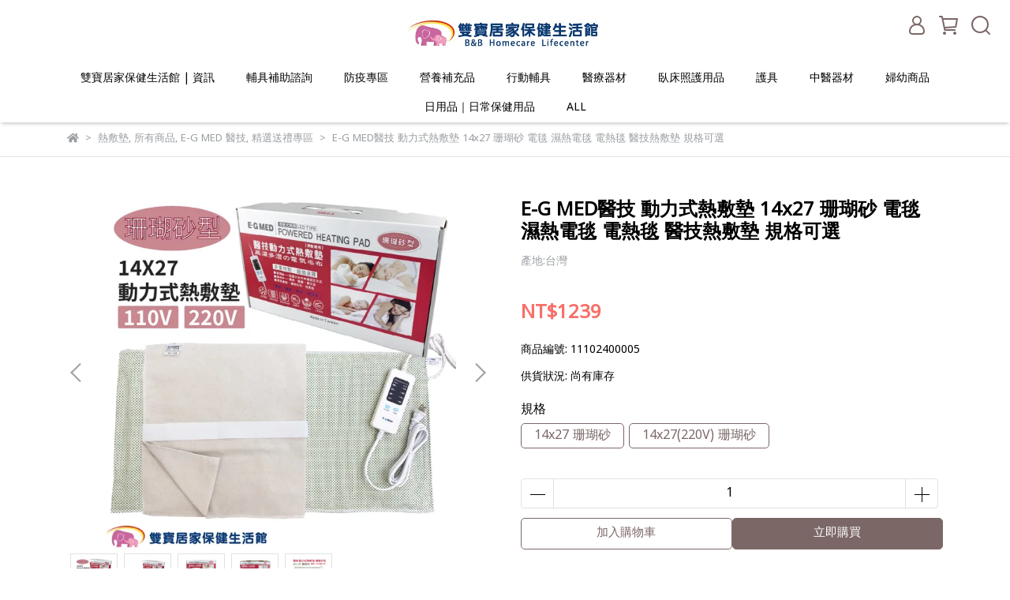

--- FILE ---
content_type: text/html; charset=utf-8
request_url: https://www.bb-homecare.com/products/egmed%E9%86%AB%E6%8A%80%E5%8B%95%E5%8A%9B%E5%BC%8F%E7%86%B1%E6%95%B7%E5%A2%8A14x27%E7%8F%8A%E7%91%9A%E7%A0%82
body_size: 67250
content:
<!DOCTYPE html>
<html lang="zh-TW" style="height:100%;">
  <head>
      <script>
        window.dataLayer = window.dataLayer || [];
      </script>
    <!-- Google Tag Manager -->
            <script>(function(w,d,s,l,i){w[l]=w[l]||[];w[l].push({'gtm.start':
            new Date().getTime(),event:'gtm.js'});var f=d.getElementsByTagName(s)[0],
            j=d.createElement(s),dl=l!='dataLayer'?'&l='+l:'';j.async=true;j.src=
            'https://www.googletagmanager.com/gtm.js?id='+i+dl;f.parentNode.insertBefore(j,f);
            })(window,document,'script','dataLayer','GTM-M9QZM57');</script>
          <script>var google_tag_manager_id = 'GTM-M9QZM57';</script>
<!-- End Google Tag Manager -->
      <!-- CYBERBIZ Google Tag Manager -->
      <script>(function(w,d,s,l,i){w[l]=w[l]||[];w[l].push({'gtm.start':
      new Date().getTime(),event:'gtm.js'});var f=d.getElementsByTagName(s)[0],
      j=d.createElement(s),dl=l!='dataLayer'?'&l='+l:'';j.async=true;j.src=
      'https://www.googletagmanager.com/gtm.js?id='+i+dl;f.parentNode.insertBefore(j,f);
      })(window,document,'script','cyb','GTM-TXD9LVJ');</script>
      <!-- End CYBERBIZ Google Tag Manager -->
    
    <meta charset="utf-8">
<meta http-equiv="X-UA-Compatible" content="IE=edge">
<meta name="viewport" content="width=device-width, initial-scale=1">
<link rel="icon" href="//cdn1.cybassets.com//cdn1.cybassets.com/media/W1siZiIsIjE5MTkxL2F0dGFjaGVkX3Bob3Rvcy8xNjg2OTY5Mzk0X-mrmOmbhC0wMi5qcGcuanBlZyJdXQ.jpeg?convert=false&sha=ba488a0228e474d5">
<link rel="apple-touch-icon" href="//cdn1.cybassets.com//cdn1.cybassets.com/media/W1siZiIsIjE5MTkxL2F0dGFjaGVkX3Bob3Rvcy8xNjg2OTY5Mzk0X-mrmOmbhC0wMi5qcGcuanBlZyJdXQ.jpeg?convert=false&sha=ba488a0228e474d5">

<meta property="og:site_name" content="雙寶居家保健生活館" />

<!-- og tag -->


<!-- og image -->

  <meta property="og:image" content="https://cdn1.cybassets.com/media/W1siZiIsIjE5MTkxL3Byb2R1Y3RzLzM0NjUxMDA1LzE2NjMyMjg5MTNfN2UyZTUzZjk1Y2Q3MzY1MjMzMzguanBlZyJdLFsicCIsInRodW1iIiwiMjQweDI0MCJdXQ.jpeg?sha=7a5b545798285f52" />


<title>
  
    E-G MED醫技 動力式熱敷墊 14x27 珊瑚砂 電毯 濕熱電毯 電熱毯 醫技熱敷墊 規格可選 雙寶居家保健生活館
  
</title>



<script src='//cdn1.cybassets.com/frontend/shop/useSettingsData-86b972249aa9bf73.js' type='text/javascript'></script>



  <script>
    window.setSettingsData({"draggable_sections":{"404":[],"index":["1686910591430_0","1688549762437_4","1686965869566_4","1686913109606_4","1686967690929_4","1686910837037_6","1694416613792_2","_index_8_blocks","1690335049470_2","1686910998275_4","1686911684399_4","1686965322743_6","1686965325314_6","1686912601716_6","1690514388074_3","1696493358405_4","1686965714827_4"],"product":["product_info","product_description","board_comments","related_products"],"combo_product":["combo_product_info","combo_product_desc","board_comments"],"collection":[],"category":[],"blog":[],"article":[],"cart":[],"contact":[],"express_delivery":[],"search":[]},"sections":{"navbar":{"type":"navbar","visible":true,"settings":{"navbar_image_logo_url":"//cdn1.cybassets.com/media/W1siZiIsIjE5MTkxL2F0dGFjaGVkX3Bob3Rvcy8xNjg2OTY5OTQ0X-e2sumggee4ruWclkxPR08tMDEuanBnLmpwZWciXV0.jpeg?sha=7a26a4ad5bea3b4e","navbar_image_logo_tablet_url":"//cdn1.cybassets.com/media/W1siZiIsIjE5MTkxL2F0dGFjaGVkX3Bob3Rvcy8xNjg2OTY5OTQ0X-e2sumggee4ruWclkxPR08tMDEuanBnLmpwZWciXV0.jpeg?sha=7a26a4ad5bea3b4e","navbar_image_logo_mobile_url":"//cdn1.cybassets.com/media/W1siZiIsIjE5MTkxL2F0dGFjaGVkX3Bob3Rvcy8xNjg2OTY5OTQ0X-e2sumggee4ruWclkxPR08tMDEuanBnLmpwZWciXV0.jpeg?sha=7a26a4ad5bea3b4e","main_nav":"main-menu","slider_primary_linklist":"main-menu","slider_primary_linklist_set_open":true,"nav_show_three_dimension":true,"search_enabled":true,"display_only_index":false,"dict_header_banner_image_url":"","dict_header_banner_image_tablet_url":"","dict_header_banner_image_mobile_url":"","dict_header_banner_link":"","display_count_down":false,"navbar_display_style":"displayDefault","menu_display_style":"two_dimension_menu","header_banner_start":"","header_banner_end":"","timer_text_color":"#c39d6f","timer_bg_color":"#2b2b6e","link_menu_enabled":false,"link_menu":"undefined","display_banner_type":"imageBanner","header_banner_simple_text_size":"12","header_banner_simple_text_color":"#ffffff","header_banner_simple_bg":"#000000","logo_height":"","mobile_logo_position":"left"},"custom_name":"導覽列"},"footer":{"type":"footer","visible":true,"settings":{"footer_link":"footer","display_facebook":true,"shop_facebook":"https://www.facebook.com/bbhomecare","display_instagram":true,"shop_instagram":"https://www.instagram.com/bbhomecare/","display_line":true,"shop_line":"https://line.naver.jp/ti/p/43MPIW78J3","display_youtube":true,"shop_youtube":"https://www.youtube.com/@bbhomecare","footer_link_arrangement":"display_x"},"block_order":["default_contact_info","default_link_list","default_link_list_2"],"blocks":{"default_link_list":{"type":"link_list_setting","custom_name":"選單","thumbnail":"list","draggable":true,"visible":true,"settings":{"dict_link_list_block_title":"About us","footer_link":"footer"}},"default_contact_info":{"type":"contact_info_setting","custom_name":"聯絡資訊","thumbnail":"contactInfo","draggable":true,"visible":true,"settings":{"dict_contact_info_block_title":"Information","display_phone":true,"dict_phone_number":"02-2671-2002","display_fax_number":true,"dict_shop_fax_number":"02-2672-1857","display_shop_email":true,"dict_shop_email":"bbhomecare5888@gmail.com","display_shop_address":true,"dict_shop_address":"新北市三峽區復興路485號","display_office_time":true,"dict_shop_office_time":"09:00-18:00"}},"default_link_list_2":{"type":"link_list_setting","custom_name":"選單","visible":true,"settings":{"dict_link_list_block_title":"Help","footer_link":"main-menu"}}},"custom_name":"頁腳"},"_index_product_banner":{"type":"_index_product_banner","visible":false,"settings":{"dict_link":"/collections/紗布棉墊棉棒棉花","dict_image_url":"//cdn1.cybassets.com/media/W1siZiIsIjE5MTkxL2F0dGFjaGVkX3Bob3Rvcy8xNjgyNzU5MDM5X-WCt-WPo-eFp-itt-WwiOWNgF8xMTEweDI5NSDlrpjntrIuanBnLmpwZWciXV0.jpeg?sha=5f3909fab4b910ce","dict_tablet_image_url":"//cdn1.cybassets.com/media/W1siZiIsIjE5MTkxL2F0dGFjaGVkX3Bob3Rvcy8xNjgyNzU5MDM5X-WCt-WPo-eFp-itt-WwiOWNgF8xMTEweDI5NSDlrpjntrIuanBnLmpwZWciXV0.jpeg?sha=5f3909fab4b910ce","dict_mobile_image_url":"//cdn1.cybassets.com/media/W1siZiIsIjE5MTkxL2F0dGFjaGVkX3Bob3Rvcy8xNjgyNzU5MDM5X-WCt-WPo-eFp-itt-WwiOWNgF8xMTEweDI5NSDlrpjntrIuanBnLmpwZWciXV0.jpeg?sha=5f3909fab4b910ce","cta_btn_display_style":"topPosition","cta_btn_text":"了解更多","cta_btn_bg_color":"#000000","cta_btn_text_color":"#ffffff","margin_x":"0","margin_bottom":"24","mobile_margin_x":"0","mobile_margin_bottom":"24","display_cta_btn":false},"custom_name":"橫幅廣告"},"_index_product_banner_2":{"type":"_index_product_banner","custom_name":"橫幅廣告","visible":true,"settings":{"dict_image_url":"/theme_src/i18n_shesay/default_img/index_product_banner_2.png","dict_tablet_image_url":"","dict_mobile_image_url":"/theme_src/i18n_shesay/default_img/index_product_banner_2_mobile.png","dict_link":"","display_cta_btn":true,"cta_btn_display_style":"bottomPosition","cta_btn_text":"Shop Now","cta_btn_bg_color":"#000000","cta_btn_text_color":"#ffffff","margin_x":"80","margin_bottom":"48","mobile_margin_x":"16","mobile_margin_bottom":"24"}},"_index_4_blocks":{"type":"_index_4_blocks","custom_name":"自訂排版設計","visible":true,"settings":{"margin_x":"24","margin_bottom":"48","mobile_margin_x":"16","mobile_margin_bottom":"24","mobile_columns":1},"blocks":{"display_index_4_block_1":{"type":"image","custom_name":"圖片","visible":true,"settings":{"dict_image_url":"/theme_src/i18n_shesay/default_img/index_4_blocks_1.png","dict_tablet_image_url":"","dict_mobile_image_url":"/theme_src/i18n_shesay/default_img/index_4_blocks_1_mobile.png","dict_link":""}},"display_index_4_block_1_2":{"type":"image","custom_name":"圖片","visible":true,"settings":{"dict_image_url":"/theme_src/i18n_shesay/default_img/index_4_blocks_1_2.png","dict_tablet_image_url":"","dict_mobile_image_url":"/theme_src/i18n_shesay/default_img/index_4_blocks_1_2_mobile.png","dict_link":""}},"display_index_4_block_1_3":{"type":"image","custom_name":"圖片","visible":true,"settings":{"dict_image_url":"/theme_src/i18n_shesay/default_img/index_4_blocks_1_3.png","dict_tablet_image_url":"","dict_mobile_image_url":"/theme_src/i18n_shesay/default_img/index_4_blocks_1_3_mobile.png","dict_link":""}},"1686910134169_2":{"type":"carousel","custom_name":"排程跑馬燈","visible":true,"settings":{"block_propotion":"20"}}},"block_order":["1686910134169_2"]},"_index_4_blocks_2":{"type":"_index_4_blocks","visible":true,"blocks":{"display_index_4_block_2":{"type":"video","custom_name":"影片","visible":true,"settings":{"dict_video_link":"https://www.youtube.com/watch?v=Jy6Kxf_hQi8","block_propotion":"100"}}},"block_order":["display_index_4_block_2"],"custom_name":"自訂排版設計","settings":{"margin_x":"200","margin_bottom":"50","mobile_margin_x":"10","mobile_margin_bottom":"32","mobile_columns":1}},"_index_4_blocks_3":{"type":"_index_4_blocks","custom_name":"自訂排版設計","visible":true,"settings":{"margin_x":"120","margin_bottom":"24","mobile_margin_x":"0","mobile_margin_bottom":"16","mobile_columns":2},"blocks":{"display_index_4_block_3":{"type":"image","custom_name":"圖片","visible":true,"settings":{"dict_image_url":"/theme_src/i18n_shesay/default_img/index_4_blocks_3.png","dict_tablet_image_url":"","dict_mobile_image_url":"","dict_link":"","block_propotion":"33.3"}},"display_index_4_block_3_2":{"type":"image","custom_name":"圖片","visible":true,"settings":{"dict_image_url":"/theme_src/i18n_shesay/default_img/index_4_blocks_3_2.png","dict_tablet_image_url":"","dict_mobile_image_url":"/theme_src/i18n_shesay/default_img/index_4_blocks_3_2_mobile.png","dict_link":"","block_propotion":"66.6"}}},"block_order":["display_index_4_block_3","display_index_4_block_3_2"]},"_index_8_blocks":{"type":"_index_8_blocks","visible":true,"settings":{"dict_title":"媽咪寶寶愛用品","collection_handle":"媽咪寶寶愛用品","limit":"8","margin_x":"0","margin_bottom":"8","mobile_margin_x":"0","mobile_margin_bottom":"8","product_display":"displayAll","product_arrangement":"1","product_alignment":"leftPosition","product_text_align":"center","product_column_for_pc":"4","product_column_for_mobile":"2","product_card_hover_effect":"button"},"custom_name":"商品分類"},"express_delivery_index_4_blocks":{"type":"_index_4_blocks","visible":false,"blocks":{"express_delivery_display_index_4_block_1":{"type":"image","visible":true,"settings":{"title":"","dict_link":"","dict_image_url":"/theme_src/i18n_shoestore/default_img/index_4_blocks_1.jpg","dict_tablet_image_url":"","dict_mobile_image_url":""}}},"block_order":["express_delivery_display_index_4_block_1"]},"custom_text":{"type":"custom_text","visible":true,"settings":{}},"blog":{"type":"blog","visible":true,"settings":{"article_limit_in_blog_page":"6"}},"article":{"type":"article","visible":true,"settings":{"display_blog_menu":true,"dict_blog_tags_title":"文章分類","blog_latest_post_limit":"2"}},"category":{"type":"category","visible":true,"settings":{"category_sidebar_set_open":false,"category_product_block_limit":"4","category_product_swiper_item_limit":"6","category_product_item_limit":"18"}},"shop_setting":{"type":"shop_setting","visible":true,"settings":{"favicon_image_url":"//cdn1.cybassets.com/media/W1siZiIsIjE5MTkxL2F0dGFjaGVkX3Bob3Rvcy8xNjg2OTY5Mzk0X-mrmOmbhC0wMi5qcGcuanBlZyJdXQ.jpeg?sha=ba488a0228e474d5","og_image_url":"//cdn1.cybassets.com/media/W1siZiIsIjE5MTkxL2F0dGFjaGVkX3Bob3Rvcy8xNjg2OTY5OTgyX-e2sumggee4ruWclkxPR08tMDMuanBnLmpwZWciXV0.jpeg?sha=564ec7acb0f0158d","shop_title":"氧氣機 電動病床 氣墊床 輪椅 血糖機專賣","shop_description":"雙寶居家保健生活館 北中南皆有實體門市，長照補助特約店家，販售血壓計、血糖機、血氧機、居家用病床、電動病床、氣墊床、氣墊座、輪椅、拐杖、助行器、噴霧器、吸鼻器、氧氣機、拔罐器、拔罐杯..等醫療器材","shop_keywords":"氧氣機,血氧機,血壓計,血糖機,血糖試紙,電動病床,手動病床,氣墊床,抽痰管,拔罐杯,拔罐器,醫療器材,長照補助,身障補助,乳膠手套,PVC手套,吸鼻器,噴霧器,噴霧治療,氧氣,益生菌,輪椅,高背輪椅,移位輪椅,移位,中單,防水床包,防水中單,成人尿褲,尿片,漏尿"},"custom_name":"全站設定"},"color_settings":{"type":"color_settings","visible":true,"settings":{"button_color":"#7c6767","button_text_color":"#FFFFFF","accent_color":"#f86f69","heading_color":"#000000","text_color":"#9A9EA2","price_color":"#f86f69","discount_price_color":"#f86f69","theme_bg_color":"#FFFFFF","product_border_color":"#E2E2E2","nav_logo_bg_color":"#FFFFFF","nav_menu_bg_color":"#FFFFFF","nav_menu_text_color":"#000000","nav_menu_icon_color":"#7c6767","footer_bg_color":"#ffffff","footer_text_color":"#9a9ea2","checkout_button_color":"#000000","checkout_accent_color":"#f86f69","tips_text_color":"#0C5460"},"custom_name":"顏色設定"},"popup":{"type":"popup","visible":true,"blocks":{"popup_block_1":{"type":"image","visible":false,"settings":{"dict_image_url":"//cdn1.cybassets.com/media/W1siZiIsIjE5MTkxL2F0dGFjaGVkX3Bob3Rvcy8xNzAxMzk0OTExX-WumOe2suWwgemdoi5qcGcuanBlZyJdXQ.jpeg?sha=b20ce7c1011f22fd","icon_size":"small","dict_tablet_image_url":"//cdn1.cybassets.com/media/W1siZiIsIjE5MTkxL2F0dGFjaGVkX3Bob3Rvcy8xNzAxMzk0OTExX-WumOe2suWwgemdoi5qcGcuanBlZyJdXQ.jpeg?sha=b20ce7c1011f22fd","dict_mobile_image_url":"//cdn1.cybassets.com/media/W1siZiIsIjE5MTkxL2F0dGFjaGVkX3Bob3Rvcy8xNzAxMzk0OTExX-WumOe2suWwgemdoi5qcGcuanBlZyJdXQ.jpeg?sha=b20ce7c1011f22fd","dict_icon_image_url":"//cdn1.cybassets.com/media/W1siZiIsIjE5MTkxL2F0dGFjaGVkX3Bob3Rvcy8xNzAxMzk0OTExX-WumOe2suWwgemdoi5qcGcuanBlZyJdXQ.jpeg?sha=b20ce7c1011f22fd","dict_link":"https://line.naver.jp/ti/p/43MPIW78J3"},"custom_name":"圖片"}},"block_order":["popup_block_1"],"settings":{},"custom_name":"彈窗廣告"},"product_info":{"type":"product_info","visible":true,"settings":{"display_product_sku":true,"dict_vip_custom_price_text":"","dict_vip_custom_price_href":""},"custom_name":"基本設定"},"product_description":{"type":"product_description","visible":true,"custom_name":"商品介紹"},"board_comments":{"type":"board_comments","visible":true,"settings":{},"custom_name":"商品評論","thumbnail":"list","draggable":false},"related_products":{"type":"related_products","visible":true,"settings":{"display_related_cols":true,"use_custom_related_cols":true,"dict_group_related_cols_related_product":"相關商品","related_products_limit":"4"},"custom_name":"相關商品"},"combo_product_info":{"type":"combo_product_info","visible":true,"settings":{}},"contact":{"type":"contact","visible":true,"settings":{"show_google_map":true,"show_google_map_iframe":"\u003ciframe src=\"https://www.google.com/maps/embed?pb=!1m18!1m12!1m3!1d3613.6479170127777!2d121.56760821400371!3d25.07991984260527!2m3!1f0!2f0!3f0!3m2!1i1024!2i768!4f13.1!3m3!1m2!1s0x3442ac6fbd841bbd%3A0x64e16bcf25e3da31!2zMTE05Y-w5YyX5biC5YWn5rmW5Y2A55Ge5YWJ6LevNTEz5be3MzDomZ8!5e0!3m2!1szh-TW!2stw!4v1485156761267\" width=\"600\" height=\"450\" frameborder=\"0\" style=\"border:0\" allowfullscreen\u003e\u003c/iframe\u003e"}},"collection":{"type":"collection","visible":true,"settings":{"collection_sidebar":"main-menu","collection_sidebar_set_open":false,"collection_pagination_limit":"24","is_infinite_scroll":false},"custom_name":"商品分類設定"},"404":{"type":"404","visible":true,"settings":{"image_url":"/theme_src/i18n_shesay/default_img/404_img.png"}},"blogs_all":{"type":"blogs_all","visible":true,"settings":{}},"bundle_discounts":{"type":"bundle_discounts","visible":true,"settings":{}},"cart":{"type":"cart","visible":true,"settings":{}},"cart_empty":{"type":"cart_empty","visible":true,"settings":{}},"page":{"type":"page","visible":true,"settings":{}},"search":{"type":"search","visible":true,"settings":{"search_link_list":"main-menu"}},"customers/account":{"type":"customers/account","visible":true,"settings":{}},"customers/account_edit":{"type":"customers/account_edit","visible":true,"settings":{}},"customers/activate_account":{"type":"customers/activate_account","visible":true,"settings":{}},"customers/addresses":{"type":"customers/addresses","visible":true,"settings":{}},"customers/bonus_points":{"type":"customers/bonus_points","visible":true,"settings":{}},"customers/cancel":{"type":"customers/cancel","visible":true,"settings":{}},"customers/coupons":{"type":"customers/coupons","visible":true,"settings":{}},"customers/forgot_password":{"type":"customers/forgot_password","visible":true,"settings":{}},"customers/login":{"type":"customers/login","visible":true,"settings":{}},"customers/message":{"type":"customers/message","visible":true,"settings":{}},"customers/messages":{"type":"customers/messages","visible":true,"settings":{}},"customers/modify_password":{"type":"customers/modify_password","visible":true,"settings":{}},"customers/order":{"type":"customers/order","visible":true,"settings":{}},"customers/orders":{"type":"customers/orders","visible":true,"settings":{}},"customers/periodic_order":{"type":"customers/periodic_order","visible":true,"settings":{}},"customers/periodic_orders":{"type":"customers/periodic_orders","visible":true,"settings":{}},"customers/register":{"type":"customers/register","visible":true,"settings":{}},"customers/reset_password":{"type":"customers/reset_password","visible":true,"settings":{}},"customers/return":{"type":"customers/return","visible":true,"settings":{}},"customers/tracking_items":{"type":"customers/tracking_items","visible":true,"settings":{}},"express_delivery-navbar":{"type":"express_delivery-navbar","visible":true,"settings":{}},"express_delivery-content":{"type":"express_delivery-content","visible":true,"settings":{}},"combo_product_desc":{"type":"combo_product_desc","visible":true,"settings":{}},"customers/other_valid_orders":{"type":"customers/other_valid_orders","visible":true,"settings":{}},"1686910460676_2":{"type":"_index_8_blocks","custom_name":"商品分類","visible":true,"settings":{"dict_title":"父親節禮物這邊挑","collection_handle":"父親節禮物這邊挑","limit":"8","margin_x":"0","margin_bottom":"8","mobile_margin_x":"0","mobile_margin_bottom":"8","product_display":"displayPartial"},"blocks":{},"block_order":[]},"1686910591430_0":{"type":"_main_slider_custom","custom_name":"輪播素材","visible":true,"settings":{"margin_x":"0","margin_bottom":"0","mobile_margin_x":"0","mobile_margin_bottom":"0","swiper_delay":"5","image_number":"1","image_space":"5","mobile_image_number":"1","mobile_image_space":"6","transition_speed":"0.3"},"blocks":{"1686910591431_0":{"type":"image","custom_name":" 日安玩美","visible":true,"settings":{"dict_image_url":"//cdn1.cybassets.com/media/W1siZiIsIjE5MTkxL2F0dGFjaGVkX3Bob3Rvcy8xNjk1MTE2MDAyXzBfMjIyMHg1OTDlrpjntrJfMC5qcGcuanBlZyJdXQ.jpeg?sha=da4a847944e09ff5","dict_tablet_image_url":"//cdn1.cybassets.com/media/W1siZiIsIjE5MTkxL2F0dGFjaGVkX3Bob3Rvcy8xNjk1MTE2MDAyXzBfMjIyMHg1OTDlrpjntrJfMC5qcGcuanBlZyJdXQ.jpeg?sha=da4a847944e09ff5","dict_mobile_image_url":"//cdn1.cybassets.com/media/W1siZiIsIjE5MTkxL2F0dGFjaGVkX3Bob3Rvcy8xNjk1MTE2MDAyXzBfMjIyMHg1OTDlrpjntrJfMC5qcGcuanBlZyJdXQ.jpeg?sha=da4a847944e09ff5","dict_link":"/products/日安玩美紅藜麥穀物粉新一代白金版","slide_contents_display":"left","slide_btn_link":"","slide_title_color":"#000000","slide_content_color":"#000000","slide_btn_bg_color":"#000000","slide_btn_text_color":"#ffffff","dict_slide_btn_link":""}},"1686910649241_0":{"type":"image","custom_name":"長照2.0","visible":true,"settings":{"dict_image_url":"//cdn1.cybassets.com/media/W1siZiIsIjE5MTkxL2F0dGFjaGVkX3Bob3Rvcy8xNjgyNzU5MDcyXzE2Njg0OTU1NTZfYzg2ZDEwNjdfYmFubmVyX2l0ZW1fMS5qcGcuanBlZyJdXQ.jpeg?sha=c39411d7a11d5093","dict_tablet_image_url":"//cdn1.cybassets.com/media/W1siZiIsIjE5MTkxL2F0dGFjaGVkX3Bob3Rvcy8xNjgyNzU5MDcyXzE2Njg0OTU1NTZfYzg2ZDEwNjdfYmFubmVyX2l0ZW1fMS5qcGcuanBlZyJdXQ.jpeg?sha=c39411d7a11d5093","dict_mobile_image_url":"//cdn1.cybassets.com/media/W1siZiIsIjE5MTkxL2F0dGFjaGVkX3Bob3Rvcy8xNjgyNzU5MDcyXzE2Njg0OTU1NTZfYzg2ZDEwNjdfYmFubmVyX2l0ZW1fMS5qcGcuanBlZyJdXQ.jpeg?sha=c39411d7a11d5093","dict_link":"","slide_contents_display":"left","slide_btn_link":"","slide_title_color":"#000000","slide_content_color":"#000000","slide_btn_bg_color":"#000000","slide_btn_text_color":"#ffffff","dict_slide_btn_link":""}},"1686965014835_0":{"type":"image","custom_name":"吸鼻器","visible":true,"settings":{"dict_image_url":"//cdn1.cybassets.com/media/W1siZiIsIjE5MTkxL2F0dGFjaGVkX3Bob3Rvcy8xNjg2OTY1MDgwXzE2ODI1NjgxNjVfYWRhOTkwYTJfbWFpbl9zbGlkZXJfaXRlbV82X2xnLmpwZy5qcGVnIl1d.jpeg?sha=4a534ff6747f0a31","dict_tablet_image_url":"//cdn1.cybassets.com/media/W1siZiIsIjE5MTkxL2F0dGFjaGVkX3Bob3Rvcy8xNjg2OTY1MDgwXzE2ODI1NjgxNjVfYWRhOTkwYTJfbWFpbl9zbGlkZXJfaXRlbV82X2xnLmpwZy5qcGVnIl1d.jpeg?sha=4a534ff6747f0a31","dict_mobile_image_url":"//cdn1.cybassets.com/media/W1siZiIsIjE5MTkxL2F0dGFjaGVkX3Bob3Rvcy8xNjg2OTY1MDgwXzE2ODI1NjgxNjVfYWRhOTkwYTJfbWFpbl9zbGlkZXJfaXRlbV82X2xnLmpwZy5qcGVnIl1d.jpeg?sha=4a534ff6747f0a31","dict_link":"","slide_contents_display":"left","slide_btn_link":"","slide_title_color":"#000000","slide_content_color":"#000000","slide_btn_bg_color":"#000000","slide_btn_text_color":"#ffffff","dict_slide_btn_link":""}},"1686965016593_0":{"type":"image","custom_name":"素材","visible":false,"settings":{"dict_image_url":"//cdn1.cybassets.com/media/W1siZiIsIjE5MTkxL2F0dGFjaGVkX3Bob3Rvcy8xNjkwMzM0NDI0X-mbsumjm-iRiem7g-e0oOmrlOmpl-WMhV8xOTIweDQ4MCDlrpjntrIg6Kej5p6Q5bqm6Kq_MTUwLmpwZy5qcGVnIl1d.jpeg?sha=c7274e8bfd70fcf6","dict_tablet_image_url":"//cdn1.cybassets.com/media/W1siZiIsIjE5MTkxL2F0dGFjaGVkX3Bob3Rvcy8xNjkwMzM0NDI0X-mbsumjm-iRiem7g-e0oOmrlOmpl-WMhV8xOTIweDQ4MCDlrpjntrIg6Kej5p6Q5bqm6Kq_MTUwLmpwZy5qcGVnIl1d.jpeg?sha=c7274e8bfd70fcf6","dict_mobile_image_url":"//cdn1.cybassets.com/media/W1siZiIsIjE5MTkxL2F0dGFjaGVkX3Bob3Rvcy8xNjkwMzM0NDI0X-mbsumjm-iRiem7g-e0oOmrlOmpl-WMhV8xOTIweDQ4MCDlrpjntrIg6Kej5p6Q5bqm6Kq_MTUwLmpwZy5qcGVnIl1d.jpeg?sha=c7274e8bfd70fcf6","dict_link":"/collections/父親節禮物這邊挑"}},"1686965017980_0":{"type":"image","custom_name":"零售/批發","visible":true,"settings":{"dict_image_url":"//cdn1.cybassets.com/media/W1siZiIsIjE5MTkxL2F0dGFjaGVkX3Bob3Rvcy8xNzEwMzExMjA5XzBfMjIyMHg1OTDlrpjntrJfMC5qcGcuanBlZyJdXQ.jpeg?sha=d5c606f874a77b9a","dict_tablet_image_url":"","dict_mobile_image_url":"","dict_link":"","slide_contents_display":"left","slide_btn_link":"","slide_title_color":"#000000","slide_content_color":"#000000","slide_btn_bg_color":"#000000","slide_btn_text_color":"#ffffff","dict_slide_btn_link":""}},"1686967263075_0":{"type":"image","custom_name":"官網免運","visible":true,"settings":{"dict_image_url":"//cdn1.cybassets.com/media/W1siZiIsIjE5MTkxL2F0dGFjaGVkX3Bob3Rvcy8xNjk4NzM3NzM1XzIwMjMxMeaciOa0u-WLlSDlvrXmnIPlk6Eg5oq9542OX-W3peS9nOWNgOWfnyAxXzEuanBnLmpwZWciXV0.jpeg?sha=f1740951baba1b57","dict_tablet_image_url":"//cdn1.cybassets.com/media/W1siZiIsIjE5MTkxL2F0dGFjaGVkX3Bob3Rvcy8xNjk4NzM3NzM1XzIwMjMxMeaciOa0u-WLlSDlvrXmnIPlk6Eg5oq9542OX-W3peS9nOWNgOWfnyAxXzEuanBnLmpwZWciXV0.jpeg?sha=f1740951baba1b57","dict_mobile_image_url":"//cdn1.cybassets.com/media/W1siZiIsIjE5MTkxL2F0dGFjaGVkX3Bob3Rvcy8xNjk4NzM3NzM1XzIwMjMxMeaciOa0u-WLlSDlvrXmnIPlk6Eg5oq9542OX-W3peS9nOWNgOWfnyAxXzEuanBnLmpwZWciXV0.jpeg?sha=f1740951baba1b57","dict_link":"https://www.bb-homecare.com/search?q=%E8%8D%83%E8%B4%8F%E5%85%A8%E7%BE%8E","slide_contents_display":"left","slide_btn_link":"","slide_title_color":"#000000","slide_content_color":"#000000","slide_btn_bg_color":"#000000","slide_btn_text_color":"#ffffff","dict_slide_btn_link":""}},"1691402072891_0":{"type":"image","custom_name":"官網活動系列","visible":false,"settings":{"dict_image_url":"","dict_tablet_image_url":"","dict_mobile_image_url":"//cdn1.cybassets.com/media/W1siZiIsIjE5MTkxL2F0dGFjaGVkX3Bob3Rvcy8xNjk4NzM3NjY1XzIwMjMxMeaciOa0u-WLlSDlvrXmnIPlk6Eg5oq9542OX-W3peS9nOWNgOWfnyAxIOikh-acrCAyXzEuanBnLmpwZWciXV0.jpeg?sha=fadf0bb4d47109d4","dict_link":"/collections/all","main_slider_image_alt":"","slide_contents_display":"left","slide_btn_link":"","slide_title_color":"#000000","slide_content_color":"#000000","slide_btn_bg_color":"#000000","slide_btn_text_color":"#ffffff","dict_slide_btn_link":""}},"1695191213303_0":{"type":"image","custom_name":"熱敷墊","visible":true,"settings":{"dict_image_url":"//cdn1.cybassets.com/media/W1siZiIsIjE5MTkxL2F0dGFjaGVkX3Bob3Rvcy8xNjk1MTkxMjI1XzBfMjIyMHg1OTDlrpjntrJfMC5qcGcuanBlZyJdXQ.jpeg?sha=9700e8abd9dbec60","dict_tablet_image_url":"//cdn1.cybassets.com/media/W1siZiIsIjE5MTkxL2F0dGFjaGVkX3Bob3Rvcy8xNjk1MTkxMjI1XzBfMjIyMHg1OTDlrpjntrJfMC5qcGcuanBlZyJdXQ.jpeg?sha=9700e8abd9dbec60","dict_mobile_image_url":"//cdn1.cybassets.com/media/W1siZiIsIjE5MTkxL2F0dGFjaGVkX3Bob3Rvcy8xNjk1MTkxMjI1XzBfMjIyMHg1OTDlrpjntrJfMC5qcGcuanBlZyJdXQ.jpeg?sha=9700e8abd9dbec60","dict_link":"/collections/熱敷墊","slide_contents_display":"left","slide_btn_link":"","slide_title_color":"#000000","slide_content_color":"#000000","slide_btn_bg_color":"#000000","slide_btn_text_color":"#ffffff","dict_slide_btn_link":""}},"1695716968376_0":{"type":"image","custom_name":"連假公告通知","visible":false,"settings":{"dict_image_url":"https://bbhomecare5888.banner.tw/chen/banner/20250528/1200.jpg","dict_tablet_image_url":"https://bbhomecare5888.banner.tw/chen/banner/20250528/950.jpg","dict_mobile_image_url":"https://bbhomecare5888.banner.tw/chen/banner/20250528/750.jpg","dict_link":"/","slide_contents_display":"left","slide_btn_link":"","slide_title_color":"#000000","slide_content_color":"#000000","slide_btn_bg_color":"#000000","slide_btn_text_color":"#ffffff","dict_slide_btn_link":""}},"1709781765132_0":{"type":"image","custom_name":"雲飛","visible":false,"settings":{"dict_image_url":"//cdn1.cybassets.com/media/W1siZiIsIjE5MTkxL2F0dGFjaGVkX3Bob3Rvcy8xNzA5NzgyNTg4X1cxc2laaUlzSWpFNU1Ua3hMMkYwZEdGamFHVmtYM0JvYjNSdmN5OHhOekE1TnpneU5UYzFYekl3TWpRdE1ETXRNUzVxY0djdWFuQmxaeUpkWFEuanBnLmpwZWciXV0.jpeg?sha=3197abc0d4de6548","dict_tablet_image_url":"","dict_mobile_image_url":"","dict_link":"/products/雲飛益生菌plus一盒60顆","main_slider_image_alt":"雲飛","slide_contents_display":"left","slide_btn_link":"","slide_title_color":"#000000","slide_content_color":"#000000","slide_btn_bg_color":"#000000","slide_btn_text_color":"#ffffff","dict_slide_btn_link":""}},"1712544691498_0":{"type":"image","custom_name":"三樂事MUVA","visible":false,"settings":{"dict_image_url":"//cdn1.cybassets.com/media/W1siZiIsIjE5MTkxL2F0dGFjaGVkX3Bob3Rvcy8xNzEyNTQ0ODExXzIyMjAuanBnLmpwZWciXV0.jpeg?sha=3d99d6b617419cde","dict_tablet_image_url":"//cdn1.cybassets.com/media/W1siZiIsIjE5MTkxL2F0dGFjaGVkX3Bob3Rvcy8xNzEyNTQ0ODExXzIyMjAuanBnLmpwZWciXV0.jpeg?sha=3d99d6b617419cde","dict_mobile_image_url":"","dict_link":"","slide_contents_display":"left","slide_btn_link":"","slide_title_color":"#000000","slide_content_color":"#000000","slide_btn_bg_color":"#000000","slide_btn_text_color":"#ffffff","dict_slide_btn_link":""}},"1714466202620_0":{"type":"image","custom_name":"素材","visible":false,"settings":{"dict_image_url":"//cdn1.cybassets.com/media/W1siZiIsIjE5MTkxL2F0dGFjaGVkX3Bob3Rvcy8xNzE0NDY2MzQ4XzE5MjAuanBnLmpwZWciXV0.jpeg?sha=44eb5b95798ef6ca","dict_tablet_image_url":"//cdn1.cybassets.com/media/W1siZiIsIjE5MTkxL2F0dGFjaGVkX3Bob3Rvcy8xNzE0NDY2MjUxXzk2MC5qcGcuanBlZyJdXQ.jpeg?sha=b595512c68470ee6","dict_mobile_image_url":"//cdn1.cybassets.com/media/W1siZiIsIjE5MTkxL2F0dGFjaGVkX3Bob3Rvcy8xNzE0NDY2NDE2XzgwMC5qcGcuanBlZyJdXQ.jpeg?sha=ddeaa8b99d3ee15c","dict_link":"https://www.bb-homecare.com/products/kewpie%E9%9B%85%E8%86%B3%E8%AA%BC%E4%BB%8B%E8%AD%B7%E9%A3%9F%E5%93%81%E5%85%A8%E9%9A%8E%E6%AE%B5","main_slider_image_alt":"介護食品","slide_contents_display":"left","slide_btn_link":"","slide_title_color":"#000000","slide_content_color":"#000000","slide_btn_bg_color":"#000000","slide_btn_text_color":"#ffffff","dict_slide_btn_link":""}}},"block_order":["1695716968376_0","1686967263075_0","1712544691498_0","1686910591431_0","1686910649241_0","1686965017980_0","1686965014835_0","1691402072891_0","1695191213303_0","1709781765132_0","1714466202620_0"]},"1686910998275_4":{"type":"_index_4_blocks","custom_name":"自訂排版設計","visible":true,"settings":{"margin_x":"0","margin_bottom":"10","mobile_margin_x":"0","mobile_margin_bottom":"10","mobile_columns":1,"margin_block":"10","mobile_margin_block":"10"},"blocks":{"1686910998286_1":{"type":"video","custom_name":"影片","visible":true,"settings":{"dict_video_link":"https://youtu.be/PBLj163dGGk","block_propotion":"25"}},"1686911348242_1":{"type":"video","custom_name":"影片","visible":true,"settings":{"dict_video_link":"https://youtu.be/Rla84GA96yU","block_propotion":"25"}},"1686967911408_1":{"type":"video","custom_name":"影片","visible":true,"settings":{"dict_video_link":"https://youtu.be/lu1Zscj8AP4","block_propotion":"25"}},"1686967914329_1":{"type":"video","custom_name":"影片","visible":true,"settings":{"dict_video_link":"https://youtu.be/0DXiy2gPVDY","block_propotion":"25"}}},"block_order":["1686910998286_1","1686911348242_1","1686967911408_1","1686967914329_1"]},"1686911684399_4":{"type":"_index_4_blocks","custom_name":"自訂排版設計","visible":true,"settings":{"margin_x":"0","margin_bottom":"0","mobile_margin_x":"0","mobile_margin_bottom":"0","mobile_columns":2,"margin_block":"10","mobile_margin_block":"10"},"blocks":{"1686911684401_0":{"type":"image","custom_name":"圖片","visible":false,"settings":{"dict_image_url":"//cdn1.cybassets.com/media/W1siZiIsIjE5MTkxL2F0dGFjaGVkX3Bob3Rvcy8xNjgyNzU4NzIxXzE2NjEyNDQ1NjZfMjk4MzJiMGZfaW5kZXhfYmxvY2tfMS5qcGcuanBlZyJdXQ.jpeg?sha=4fb832067b376f55","dict_tablet_image_url":"","dict_mobile_image_url":"//cdn1.cybassets.com/media/W1siZiIsIjE5MTkxL2F0dGFjaGVkX3Bob3Rvcy8xNjgyNzU4NzIxXzE2NjEyNDQ1NjZfMjk4MzJiMGZfaW5kZXhfYmxvY2tfMS5qcGcuanBlZyJdXQ.jpeg?sha=4fb832067b376f55","dict_link":"","block_propotion":"33","dict_image_description":""}},"1686912052365_0":{"type":"image","custom_name":"圖片","visible":false,"settings":{"dict_image_url":"//cdn1.cybassets.com/media/W1siZiIsIjE5MTkxL2F0dGFjaGVkX3Bob3Rvcy8xNjgyNzU4NzE2XzE2ODAyNTMxNDdfZTk3YTljYjNfaW5kZXhfYmxvY2tfMi5qcGcuanBlZyJdXQ.jpeg?sha=3b8ef90bd9965e89","dict_tablet_image_url":"","dict_mobile_image_url":"//cdn1.cybassets.com/media/W1siZiIsIjE5MTkxL2F0dGFjaGVkX3Bob3Rvcy8xNjgyNzU4NzE2XzE2ODAyNTMxNDdfZTk3YTljYjNfaW5kZXhfYmxvY2tfMi5qcGcuanBlZyJdXQ.jpeg?sha=3b8ef90bd9965e89","dict_link":"","block_propotion":"33","dict_image_description":""}},"1686912082109_0":{"type":"image","custom_name":"圖片","visible":false,"settings":{"dict_image_url":"//cdn1.cybassets.com/media/W1siZiIsIjE5MTkxL2F0dGFjaGVkX3Bob3Rvcy8xNjgyNzU4Njk5XzE2ODAyNTMxNDlfNzM2YTUzNmNfaW5kZXhfYmxvY2tfMy5qcGcuanBlZyJdXQ.jpeg?sha=b3a614c3e48f9a9d","dict_tablet_image_url":"","dict_mobile_image_url":"//cdn1.cybassets.com/media/W1siZiIsIjE5MTkxL2F0dGFjaGVkX3Bob3Rvcy8xNjgyNzU4Njk5XzE2ODAyNTMxNDlfNzM2YTUzNmNfaW5kZXhfYmxvY2tfMy5qcGcuanBlZyJdXQ.jpeg?sha=b3a614c3e48f9a9d","dict_link":"","block_propotion":"33","dict_image_description":""}},"1686911684402_1":{"type":"video","custom_name":"影片","visible":false,"settings":{"dict_video_link":""}}},"block_order":["1686911684401_0","1686912052365_0","1686912082109_0","1686911684402_1"]},"1686910837037_6":{"type":"_graphic_introduction","custom_name":"圖文介紹","visible":false,"settings":{"text_display":"leftPosition","graphic_text":"#373420","graphic_bg":"#F4EEE2","margin_x":"0","margin_bottom":"10","mobile_margin_x":"0","mobile_margin_bottom":"10","dict_image_url":"//cdn1.cybassets.com/media/W1siZiIsIjE5MTkxL2F0dGFjaGVkX3Bob3Rvcy8xNjk2NDEwNjA2X-iRoeWLnee0jSDlrpjntrIuanBnLmpwZWciXV0.jpeg?sha=8d9e4e385aa9556e","dict_tablet_image_url":"//cdn1.cybassets.com/media/W1siZiIsIjE5MTkxL2F0dGFjaGVkX3Bob3Rvcy8xNjk2NDEwNjA2X-iRoeWLnee0jSDlrpjntrIuanBnLmpwZWciXV0.jpeg?sha=8d9e4e385aa9556e","dict_mobile_image_url":"//cdn1.cybassets.com/media/W1siZiIsIjE5MTkxL2F0dGFjaGVkX3Bob3Rvcy8xNjk2NDEwNjA2X-iRoeWLnee0jSDlrpjntrIuanBnLmpwZWciXV0.jpeg?sha=8d9e4e385aa9556e","btn_display":"leftSide","block_propotion":"30"},"blocks":{"1686910837047_0":{"type":"title","custom_name":"標題","visible":true,"settings":{"dict_rich_text_title":"-超低特惠-","dict_size":"22"}},"1686910837048_1":{"type":"text","custom_name":"內文","visible":true,"settings":{"dict_rich_text_content":"\u003cp\u003e\u003c/p\u003e\n","dict_size":"14"}},"1686910837049_2":{"type":"button","custom_name":"按鈕","visible":true,"settings":{"dict_btn_text":"了解更多","graphic-button_bg":"#6B6432","graphic-button_text":"#FFFFFF","dict_graphic_button_link":"https://is.gd/ncXaQk"}}},"block_order":["1686910837047_0","1686910837048_1","1686910837049_2"]},"1686910729966_3":{"type":"_index_4_blogs","custom_name":"分頁頁籤","visible":true,"settings":{"dict_title":"","margin_x":"0","margin_bottom":"50","mobile_margin_x":"0","mobile_margin_bottom":"50"},"blocks":{"1686910729967_0":{"type":"blog","custom_name":"部落格","visible":true,"settings":{"blog_handle":"電療器"}}},"block_order":["1686910729967_0"]},"1686912601716_6":{"type":"_graphic_introduction","custom_name":"圖文介紹","visible":false,"settings":{"text_display":"leftPosition","graphic_text":"#373420","graphic_bg":"#F4EEE2","margin_x":"0","margin_bottom":"8","mobile_margin_x":"0","mobile_margin_bottom":"8","dict_image_url":"//cdn1.cybassets.com/media/W1siZiIsIjE5MTkxL2F0dGFjaGVkX3Bob3Rvcy8xNjgyNzU4NzIxXzE2NjEyNDQ1NjZfMjk4MzJiMGZfaW5kZXhfYmxvY2tfMS5qcGcuanBlZyJdXQ.jpeg?sha=4fb832067b376f55","dict_tablet_image_url":"","dict_mobile_image_url":"","btn_display":"leftSide","block_propotion":"23"},"blocks":{"1686912601717_0":{"type":"title","custom_name":"標題","visible":true,"settings":{"dict_rich_text_title":"最便宜的血壓計在這邊","dict_size":"24"}},"1686912601718_1":{"type":"text","custom_name":"內文","visible":true,"settings":{"dict_rich_text_content":"\u003cp\u003e歐姆龍血壓計、日本精密血壓計、血壓計原廠公司貨，北中南均有實體店面，售後服務有保障\u003c/p\u003e\n","dict_size":"20"}},"1686912601719_2":{"type":"button","custom_name":"按鈕","visible":true,"settings":{"dict_btn_text":"點擊詢問超低優惠","graphic-button_bg":"#6B6432","graphic-button_text":"#FFFFFF","dict_graphic_button_link":"https://line.naver.jp/ti/p/43MPIW78J3"}}},"block_order":["1686912601717_0","1686912601718_1","1686912601719_2"]},"1686913109606_4":{"type":"_index_4_blocks","custom_name":"每月每季活動","visible":true,"settings":{"margin_x":"0","margin_bottom":"10","mobile_margin_x":"0","mobile_margin_bottom":"10","mobile_columns":1,"margin_block":"10","mobile_margin_block":"10"},"blocks":{"1686913109618_0":{"type":"image","custom_name":"現金抽獎(月)","visible":true,"settings":{"dict_image_url":"https://bbhomecare5888.banner.tw/chen/banner/20251231/1920.jpg","dict_tablet_image_url":"https://bbhomecare5888.banner.tw/chen/banner/20251231/950.jpg","dict_mobile_image_url":"https://bbhomecare5888.banner.tw/chen/banner/20251231/950.jpg","dict_link":"","block_propotion":"50","dict_image_description":""}},"1686913109619_1":{"type":"video","custom_name":"影片","visible":false,"settings":{"dict_video_link":""}},"1686964842033_0":{"type":"image","custom_name":"旅遊抽獎(季)","visible":true,"settings":{"dict_image_url":"https://bbhomecare5888.banner.tw/chen/banner/20231228-2/1110.jpg","dict_tablet_image_url":"https://bbhomecare5888.banner.tw/chen/banner/20231228-2/1110.jpg","dict_mobile_image_url":"https://bbhomecare5888.banner.tw/chen/banner/20231228-2/1110.jpg","dict_link":"","block_propotion":"50","dict_image_description":""}}},"block_order":["1686913109618_0","1686964842033_0"]},"1686965325314_6":{"type":"_graphic_introduction","custom_name":"圖文介紹","visible":false,"settings":{"text_display":"leftPosition","graphic_text":"#373420","graphic_bg":"#F4EEE2","margin_x":"0","margin_bottom":"8","mobile_margin_x":"0","mobile_margin_bottom":"8","dict_image_url":"//cdn1.cybassets.com/media/W1siZiIsIjE5MTkxL2F0dGFjaGVkX3Bob3Rvcy8xNjgyNzU4Njk5XzE2ODAyNTMxNDlfNzM2YTUzNmNfaW5kZXhfYmxvY2tfMy5qcGcuanBlZyJdXQ.jpeg?sha=b3a614c3e48f9a9d","dict_tablet_image_url":"//cdn1.cybassets.com/media/W1siZiIsIjE5MTkxL2F0dGFjaGVkX3Bob3Rvcy8xNjgyNzU4Njk5XzE2ODAyNTMxNDlfNzM2YTUzNmNfaW5kZXhfYmxvY2tfMy5qcGcuanBlZyJdXQ.jpeg?sha=b3a614c3e48f9a9d","dict_mobile_image_url":"//cdn1.cybassets.com/media/W1siZiIsIjE5MTkxL2F0dGFjaGVkX3Bob3Rvcy8xNjgyNzU4Njk5XzE2ODAyNTMxNDlfNzM2YTUzNmNfaW5kZXhfYmxvY2tfMy5qcGcuanBlZyJdXQ.jpeg?sha=b3a614c3e48f9a9d","btn_display":"leftSide","block_propotion":"23"},"blocks":{"1686965325318_0":{"type":"title","custom_name":"標題","visible":true,"settings":{"dict_rich_text_title":"長照補助找雙寶","dict_size":"24"}},"1686965325320_1":{"type":"text","custom_name":"內文","visible":true,"settings":{"dict_rich_text_content":"\u003cp\u003e北中南縣市長照補助特約商家，補助問題找雙寶就對了!\u003c/p\u003e\n","dict_size":"20"}},"1686965325322_2":{"type":"button","custom_name":"按鈕","visible":true,"settings":{"dict_btn_text":"點擊諮詢","graphic-button_bg":"#6B6432","graphic-button_text":"#FFFFFF","dict_graphic_button_link":"https://line.naver.jp/ti/p/43MPIW78J3"}}},"block_order":["1686965325318_0","1686965325320_1","1686965325322_2"]},"1686965322743_6":{"type":"_graphic_introduction","custom_name":"圖文介紹","visible":false,"settings":{"text_display":"leftPosition","graphic_text":"#373420","graphic_bg":"#F4EEE2","margin_x":"0","margin_bottom":"8","mobile_margin_x":"0","mobile_margin_bottom":"8","dict_image_url":"//cdn1.cybassets.com/media/W1siZiIsIjE5MTkxL2F0dGFjaGVkX3Bob3Rvcy8xNjgyNzU4NzE2XzE2ODAyNTMxNDdfZTk3YTljYjNfaW5kZXhfYmxvY2tfMi5qcGcuanBlZyJdXQ.jpeg?sha=3b8ef90bd9965e89","dict_tablet_image_url":"//cdn1.cybassets.com/media/W1siZiIsIjE5MTkxL2F0dGFjaGVkX3Bob3Rvcy8xNjgyNzU4NzE2XzE2ODAyNTMxNDdfZTk3YTljYjNfaW5kZXhfYmxvY2tfMi5qcGcuanBlZyJdXQ.jpeg?sha=3b8ef90bd9965e89","dict_mobile_image_url":"//cdn1.cybassets.com/media/W1siZiIsIjE5MTkxL2F0dGFjaGVkX3Bob3Rvcy8xNjgyNzU4NzE2XzE2ODAyNTMxNDdfZTk3YTljYjNfaW5kZXhfYmxvY2tfMi5qcGcuanBlZyJdXQ.jpeg?sha=3b8ef90bd9965e89","btn_display":"leftSide","block_propotion":"23"},"blocks":{"1686965322745_0":{"type":"title","custom_name":"標題","visible":true,"settings":{"dict_rich_text_title":"各大廠牌血糖機/血糖試紙特價供應中","dict_size":"24"}},"1686965322747_1":{"type":"text","custom_name":"內文","visible":true,"settings":{"dict_rich_text_content":"\u003cp\u003e血糖試紙超便宜\u003c/p\u003e\n","dict_size":"20"}},"1686965322748_2":{"type":"button","custom_name":"按鈕","visible":true,"settings":{"dict_btn_text":"點選了解優惠價格","graphic-button_bg":"#6B6432","graphic-button_text":"#FFFFFF","dict_graphic_button_link":"https://line.naver.jp/ti/p/43MPIW78J3"}}},"block_order":["1686965322745_0","1686965322747_1","1686965322748_2"]},"1686965869566_4":{"type":"_index_4_blocks","custom_name":"自訂排版設計","visible":true,"settings":{"margin_x":"0","margin_bottom":"10","mobile_margin_x":"0","mobile_margin_bottom":"10","mobile_columns":2,"margin_block":"10","mobile_margin_block":"10"},"blocks":{"1686965869568_0":{"type":"image","custom_name":"圖片","visible":true,"settings":{"dict_image_url":"//cdn1.cybassets.com/media/W1siZiIsIjE5MTkxL2F0dGFjaGVkX3Bob3Rvcy8xNjk2NDkzMzc1X-eXheW6iigxKS5qcGcuanBlZyJdXQ.jpeg?sha=b050a844622c38d8","dict_tablet_image_url":"//cdn1.cybassets.com/media/W1siZiIsIjE5MTkxL2F0dGFjaGVkX3Bob3Rvcy8xNjk2NDkzMzc1X-eXheW6iigxKS5qcGcuanBlZyJdXQ.jpeg?sha=b050a844622c38d8","dict_mobile_image_url":"//cdn1.cybassets.com/media/W1siZiIsIjE5MTkxL2F0dGFjaGVkX3Bob3Rvcy8xNjk2NDkzMzc1X-eXheW6iigxKS5qcGcuanBlZyJdXQ.jpeg?sha=b050a844622c38d8","dict_link":"","block_propotion":"20","dict_image_description":""}},"1686965906503_0":{"type":"image","custom_name":"圖片","visible":true,"settings":{"dict_image_url":"//cdn1.cybassets.com/media/W1siZiIsIjE5MTkxL2F0dGFjaGVkX3Bob3Rvcy8xNzA0MTkyMzkwX-ihgOWjk-ioiOWFrOmWiy5qcGcuanBlZyJdXQ.jpeg?sha=6bf7f0c4ee9cc4f1","dict_tablet_image_url":"//cdn1.cybassets.com/media/W1siZiIsIjE5MTkxL2F0dGFjaGVkX3Bob3Rvcy8xNzA0MTkyMzkwX-ihgOWjk-ioiOWFrOmWiy5qcGcuanBlZyJdXQ.jpeg?sha=6bf7f0c4ee9cc4f1","dict_mobile_image_url":"//cdn1.cybassets.com/media/W1siZiIsIjE5MTkxL2F0dGFjaGVkX3Bob3Rvcy8xNzA0MTkyMzkwX-ihgOWjk-ioiOWFrOmWiy5qcGcuanBlZyJdXQ.jpeg?sha=6bf7f0c4ee9cc4f1","dict_link":"https://line.naver.jp/ti/p/43MPIW78J3","block_propotion":"20","dict_image_description":""}},"1686965908565_0":{"type":"image","custom_name":"圖片","visible":true,"settings":{"dict_image_url":"//cdn1.cybassets.com/media/W1siZiIsIjE5MTkxL2F0dGFjaGVkX3Bob3Rvcy8xNzA0MTkyNDIzX-mbmeWvti5qcGcuanBlZyJdXQ.jpeg?sha=6660cc550635cec2","dict_tablet_image_url":"//cdn1.cybassets.com/media/W1siZiIsIjE5MTkxL2F0dGFjaGVkX3Bob3Rvcy8xNzA0MTkyNDIzX-mbmeWvti5qcGcuanBlZyJdXQ.jpeg?sha=6660cc550635cec2","dict_mobile_image_url":"//cdn1.cybassets.com/media/W1siZiIsIjE5MTkxL2F0dGFjaGVkX3Bob3Rvcy8xNzA0MTkyNDIzX-mbmeWvti5qcGcuanBlZyJdXQ.jpeg?sha=6660cc550635cec2","dict_link":"https://line.naver.jp/ti/p/43MPIW78J3","block_propotion":"20","custom_block_image_alt":"","dict_image_description":""}},"1686965972639_0":{"type":"image","custom_name":"圖片","visible":true,"settings":{"dict_image_url":"//cdn1.cybassets.com/media/W1siZiIsIjE5MTkxL2F0dGFjaGVkX3Bob3Rvcy8xNzA0NDM5NTU1X-WumOe2suacg-WToS5qcGcuanBlZyJdXQ.jpeg?sha=240857f37d14356a","dict_tablet_image_url":"//cdn1.cybassets.com/media/W1siZiIsIjE5MTkxL2F0dGFjaGVkX3Bob3Rvcy8xNzA0NDM5NTU1X-WumOe2suacg-WToS5qcGcuanBlZyJdXQ.jpeg?sha=240857f37d14356a","dict_mobile_image_url":"//cdn1.cybassets.com/media/W1siZiIsIjE5MTkxL2F0dGFjaGVkX3Bob3Rvcy8xNzA0NDM5NTU1X-WumOe2suacg-WToS5qcGcuanBlZyJdXQ.jpeg?sha=240857f37d14356a","dict_link":"/collections/all","block_propotion":"20","dict_image_description":""}},"1698737182193_0":{"type":"image","custom_name":"圖片","visible":true,"settings":{"dict_image_url":"//cdn1.cybassets.com/media/W1siZiIsIjE5MTkxL2F0dGFjaGVkX3Bob3Rvcy8xNzUwNjQ4MDUzXzE5MjAuanBnLmpwZWciXV0.jpeg?sha=6c2aa6017e6a1015","dict_tablet_image_url":"//cdn1.cybassets.com/media/W1siZiIsIjE5MTkxL2F0dGFjaGVkX3Bob3Rvcy8xNzUwNjQ4MTU5Xzk2MF8wLmpwZy5qcGVnIl1d.jpeg?sha=210402dc2fa6b7cd","dict_mobile_image_url":"//cdn1.cybassets.com/media/W1siZiIsIjE5MTkxL2F0dGFjaGVkX3Bob3Rvcy8xNzUwNjQ4MTcyXzQ4MF8wLmpwZy5qcGVnIl1d.jpeg?sha=19ad9d53a8312238","dict_link":"/products/sensi看護墊一箱12包","block_propotion":"20","dict_image_description":""}}},"block_order":["1686965869568_0","1686965906503_0","1686965908565_0","1698737182193_0","1686965972639_0"]},"1686965714827_4":{"type":"_index_4_blocks","custom_name":"自訂排版設計","visible":true,"settings":{"margin_x":"0","margin_bottom":"10","mobile_margin_x":"0","mobile_margin_bottom":"10","mobile_columns":2,"margin_block":"10","mobile_margin_block":"10"},"blocks":{"1686965714829_0":{"type":"image","custom_name":"圖片","visible":true,"settings":{"dict_image_url":"//cdn1.cybassets.com/media/W1siZiIsIjE5MTkxL2F0dGFjaGVkX3Bob3Rvcy8xNjg2OTY1NjQxXzE2MzA1Njk1OTBfYzFmMDQ0NjJfYnJhbmRfYmxvY2tfMi5qcGcuanBlZyJdXQ.jpeg?sha=6cd4abd931e1009a","dict_tablet_image_url":"//cdn1.cybassets.com/media/W1siZiIsIjE5MTkxL2F0dGFjaGVkX3Bob3Rvcy8xNjg2OTY1NjQxXzE2MzA1Njk1OTBfYzFmMDQ0NjJfYnJhbmRfYmxvY2tfMi5qcGcuanBlZyJdXQ.jpeg?sha=6cd4abd931e1009a","dict_mobile_image_url":"//cdn1.cybassets.com/media/W1siZiIsIjE5MTkxL2F0dGFjaGVkX3Bob3Rvcy8xNjg2OTY1NjQxXzE2MzA1Njk1OTBfYzFmMDQ0NjJfYnJhbmRfYmxvY2tfMi5qcGcuanBlZyJdXQ.jpeg?sha=6cd4abd931e1009a","dict_link":"https://line.naver.jp/ti/p/43MPIW78J3","block_propotion":"50","dict_image_description":""}},"1686965752640_0":{"type":"image","custom_name":"圖片","visible":true,"settings":{"dict_image_url":"//cdn1.cybassets.com/media/W1siZiIsIjE5MTkxL2F0dGFjaGVkX3Bob3Rvcy8xNjg2OTY1NjM4XzE2MzA1Njk1ODhfNGZlNGZmNDBfYnJhbmRfYmxvY2tfMS5qcGcuanBlZyJdXQ.jpeg?sha=b9112fcf3c8612a0","dict_tablet_image_url":"//cdn1.cybassets.com/media/W1siZiIsIjE5MTkxL2F0dGFjaGVkX3Bob3Rvcy8xNjg2OTY1NjM4XzE2MzA1Njk1ODhfNGZlNGZmNDBfYnJhbmRfYmxvY2tfMS5qcGcuanBlZyJdXQ.jpeg?sha=b9112fcf3c8612a0","dict_mobile_image_url":"//cdn1.cybassets.com/media/W1siZiIsIjE5MTkxL2F0dGFjaGVkX3Bob3Rvcy8xNjg2OTY1NjM4XzE2MzA1Njk1ODhfNGZlNGZmNDBfYnJhbmRfYmxvY2tfMS5qcGcuanBlZyJdXQ.jpeg?sha=b9112fcf3c8612a0","dict_link":"https://line.naver.jp/ti/p/43MPIW78J3","block_propotion":"50","dict_image_description":""}}},"block_order":["1686965714829_0","1686965752640_0"]},"1686967690929_4":{"type":"_index_4_blocks","custom_name":"自訂排版設計","visible":false,"settings":{"margin_x":"0","margin_bottom":"10","mobile_margin_x":"0","mobile_margin_bottom":"10","mobile_columns":2,"margin_block":"10","mobile_margin_block":"10"},"blocks":{"1686967690931_0":{"type":"image","custom_name":"圖片","visible":true,"settings":{"dict_image_url":"//cdn1.cybassets.com/media/W1siZiIsIjE5MTkxL2F0dGFjaGVkX3Bob3Rvcy8xNjgyNzU4NzIxXzE2NjEyNDQ1NjZfMjk4MzJiMGZfaW5kZXhfYmxvY2tfMS5qcGcuanBlZyJdXQ.jpeg?sha=4fb832067b376f55","dict_tablet_image_url":"//cdn1.cybassets.com/media/W1siZiIsIjE5MTkxL2F0dGFjaGVkX3Bob3Rvcy8xNjgyNzU4NzIxXzE2NjEyNDQ1NjZfMjk4MzJiMGZfaW5kZXhfYmxvY2tfMS5qcGcuanBlZyJdXQ.jpeg?sha=4fb832067b376f55","dict_mobile_image_url":"//cdn1.cybassets.com/media/W1siZiIsIjE5MTkxL2F0dGFjaGVkX3Bob3Rvcy8xNjgyNzU4NzIxXzE2NjEyNDQ1NjZfMjk4MzJiMGZfaW5kZXhfYmxvY2tfMS5qcGcuanBlZyJdXQ.jpeg?sha=4fb832067b376f55","dict_link":"https://line.naver.jp/ti/p/43MPIW78J3","block_propotion":"25","dict_image_description":""}},"1686967690933_1":{"type":"video","custom_name":"影片","visible":false,"settings":{"dict_video_link":""}},"1686967726774_0":{"type":"image","custom_name":"圖片","visible":true,"settings":{"dict_image_url":"//cdn1.cybassets.com/media/W1siZiIsIjE5MTkxL2F0dGFjaGVkX3Bob3Rvcy8xNjgyNzU4Njk5XzE2ODAyNTMxNDlfNzM2YTUzNmNfaW5kZXhfYmxvY2tfMy5qcGcuanBlZyJdXQ.jpeg?sha=b3a614c3e48f9a9d","dict_tablet_image_url":"//cdn1.cybassets.com/media/W1siZiIsIjE5MTkxL2F0dGFjaGVkX3Bob3Rvcy8xNjgyNzU4Njk5XzE2ODAyNTMxNDlfNzM2YTUzNmNfaW5kZXhfYmxvY2tfMy5qcGcuanBlZyJdXQ.jpeg?sha=b3a614c3e48f9a9d","dict_mobile_image_url":"//cdn1.cybassets.com/media/W1siZiIsIjE5MTkxL2F0dGFjaGVkX3Bob3Rvcy8xNjgyNzU4Njk5XzE2ODAyNTMxNDlfNzM2YTUzNmNfaW5kZXhfYmxvY2tfMy5qcGcuanBlZyJdXQ.jpeg?sha=b3a614c3e48f9a9d","dict_link":"https://line.naver.jp/ti/p/43MPIW78J3","block_propotion":"25","dict_image_description":""}},"1686967728242_0":{"type":"image","custom_name":"圖片","visible":true,"settings":{"dict_image_url":"//cdn1.cybassets.com/media/W1siZiIsIjE5MTkxL2F0dGFjaGVkX3Bob3Rvcy8xNjgyNzU4NzE2XzE2ODAyNTMxNDdfZTk3YTljYjNfaW5kZXhfYmxvY2tfMi5qcGcuanBlZyJdXQ.jpeg?sha=3b8ef90bd9965e89","dict_tablet_image_url":"//cdn1.cybassets.com/media/W1siZiIsIjE5MTkxL2F0dGFjaGVkX3Bob3Rvcy8xNjgyNzU4NzE2XzE2ODAyNTMxNDdfZTk3YTljYjNfaW5kZXhfYmxvY2tfMi5qcGcuanBlZyJdXQ.jpeg?sha=3b8ef90bd9965e89","dict_mobile_image_url":"//cdn1.cybassets.com/media/W1siZiIsIjE5MTkxL2F0dGFjaGVkX3Bob3Rvcy8xNjgyNzU4NzE2XzE2ODAyNTMxNDdfZTk3YTljYjNfaW5kZXhfYmxvY2tfMi5qcGcuanBlZyJdXQ.jpeg?sha=3b8ef90bd9965e89","dict_link":"https://line.naver.jp/ti/p/43MPIW78J3","block_propotion":"25","dict_image_description":""}},"1686967729644_0":{"type":"image","custom_name":"圖片","visible":true,"settings":{"dict_image_url":"//cdn1.cybassets.com/media/W1siZiIsIjE5MTkxL2F0dGFjaGVkX3Bob3Rvcy8xNjg2OTY1NjM4XzE2MzA1Njk1ODhfNGZlNGZmNDBfYnJhbmRfYmxvY2tfMS5qcGcuanBlZyJdXQ.jpeg?sha=b9112fcf3c8612a0","dict_tablet_image_url":"//cdn1.cybassets.com/media/W1siZiIsIjE5MTkxL2F0dGFjaGVkX3Bob3Rvcy8xNjg2OTY1NjM4XzE2MzA1Njk1ODhfNGZlNGZmNDBfYnJhbmRfYmxvY2tfMS5qcGcuanBlZyJdXQ.jpeg?sha=b9112fcf3c8612a0","dict_mobile_image_url":"//cdn1.cybassets.com/media/W1siZiIsIjE5MTkxL2F0dGFjaGVkX3Bob3Rvcy8xNjg2OTY1NjM4XzE2MzA1Njk1ODhfNGZlNGZmNDBfYnJhbmRfYmxvY2tfMS5qcGcuanBlZyJdXQ.jpeg?sha=b9112fcf3c8612a0","dict_link":"https://line.naver.jp/ti/p/43MPIW78J3","block_propotion":"25","dict_image_description":""}}},"block_order":["1686967690931_0","1686967690933_1","1686967726774_0","1686967728242_0","1686967729644_0"]},"1688549762437_4":{"type":"_index_4_blocks","custom_name":"自訂排版設計","visible":true,"settings":{"margin_x":"0","margin_bottom":"5","mobile_margin_x":"0","mobile_margin_bottom":"5","mobile_columns":2,"margin_block":"0","mobile_margin_block":"0"},"blocks":{"1688549762453_0":{"type":"image","custom_name":"耳溫槍/酒精/口罩","visible":true,"settings":{"dict_image_url":"//cdn1.cybassets.com/media/W1siZiIsIjE5MTkxL2F0dGFjaGVkX3Bob3Rvcy8xNzAxMjQ4NTA0X-iAs-a6q-anjeWPo-e9qS5qcGcuanBlZyJdXQ.jpeg?sha=912f803f58c51a7a","dict_tablet_image_url":"//cdn1.cybassets.com/media/W1siZiIsIjE5MTkxL2F0dGFjaGVkX3Bob3Rvcy8xNzAxMjQ4NTA0X-iAs-a6q-anjeWPo-e9qS5qcGcuanBlZyJdXQ.jpeg?sha=912f803f58c51a7a","dict_mobile_image_url":"//cdn1.cybassets.com/media/W1siZiIsIjE5MTkxL2F0dGFjaGVkX3Bob3Rvcy8xNzAxMjQ4NTA0X-iAs-a6q-anjeWPo-e9qS5qcGcuanBlZyJdXQ.jpeg?sha=912f803f58c51a7a","dict_link":"https://www.bb-homecare.com/pages/%E8%80%B3%E6%BA%AB%E6%A7%8D%E9%85%92%E7%B2%BE%E5%8F%A3%E7%BD%A9","block_propotion":"12.5","custom_block_image_alt":"","dict_image_description":""}},"1688549824014_0":{"type":"image","custom_name":"紗布/棉棒/膠帶/人工皮","visible":true,"settings":{"dict_image_url":"//cdn1.cybassets.com/media/W1siZiIsIjE5MTkxL2F0dGFjaGVkX3Bob3Rvcy8xNzAxMjQ4NTIzX-e0l-W4g-ajieajki5qcGcuanBlZyJdXQ.jpeg?sha=014e8329d0b8778b","dict_tablet_image_url":"//cdn1.cybassets.com/media/W1siZiIsIjE5MTkxL2F0dGFjaGVkX3Bob3Rvcy8xNzAxMjQ4NTIzX-e0l-W4g-ajieajki5qcGcuanBlZyJdXQ.jpeg?sha=014e8329d0b8778b","dict_mobile_image_url":"//cdn1.cybassets.com/media/W1siZiIsIjE5MTkxL2F0dGFjaGVkX3Bob3Rvcy8xNzAxMjQ4NTIzX-e0l-W4g-ajieajki5qcGcuanBlZyJdXQ.jpeg?sha=014e8329d0b8778b","dict_link":"https://www.bb-homecare.com/pages/%E7%B4%97%E5%B8%83%E6%A3%89%E6%A3%92%E8%86%A0%E5%B8%B6%E4%BA%BA%E5%B7%A5%E7%9A%AE","block_propotion":"12.5","custom_block_image_alt":"","dict_image_description":""}},"1688549821704_0":{"type":"image","custom_name":"血氧機/氧氣機","visible":true,"settings":{"dict_image_url":"//cdn1.cybassets.com/media/W1siZiIsIjE5MTkxL2F0dGFjaGVkX3Bob3Rvcy8xNzAxMjQ4NTgxX-awp-awo-apnyDooYDmsKflr4QuanBnLmpwZWciXV0.jpeg?sha=954780ddda4e8267","dict_tablet_image_url":"//cdn1.cybassets.com/media/W1siZiIsIjE5MTkxL2F0dGFjaGVkX3Bob3Rvcy8xNzAxMjQ4NTgxX-awp-awo-apnyDooYDmsKflr4QuanBnLmpwZWciXV0.jpeg?sha=954780ddda4e8267","dict_mobile_image_url":"//cdn1.cybassets.com/media/W1siZiIsIjE5MTkxL2F0dGFjaGVkX3Bob3Rvcy8xNzAxMjQ4NTgxX-awp-awo-apnyDooYDmsKflr4QuanBnLmpwZWciXV0.jpeg?sha=954780ddda4e8267","dict_link":"https://www.bb-homecare.com/pages/%E6%B0%A7%E6%B0%A3%E6%A9%9F%E8%A1%80%E6%B0%A7%E8%A8%88","block_propotion":"12.5","custom_block_image_alt":"","dict_image_description":""}},"1689501565795_0":{"type":"image","custom_name":"吸鼻器/噴霧器","visible":true,"settings":{"dict_image_url":"//cdn1.cybassets.com/media/W1siZiIsIjE5MTkxL2F0dGFjaGVkX3Bob3Rvcy8xNzAxMjQ3MjgxXzAwMV92aXZpcGljICgxOCkuanBnLmpwZWciXV0.jpeg?sha=de847d665441b528","dict_tablet_image_url":"//cdn1.cybassets.com/media/W1siZiIsIjE5MTkxL2F0dGFjaGVkX3Bob3Rvcy8xNzAxMjQ3MjgxXzAwMV92aXZpcGljICgxOCkuanBnLmpwZWciXV0.jpeg?sha=de847d665441b528","dict_mobile_image_url":"//cdn1.cybassets.com/media/W1siZiIsIjE5MTkxL2F0dGFjaGVkX3Bob3Rvcy8xNzAxMjQ3MjgxXzAwMV92aXZpcGljICgxOCkuanBnLmpwZWciXV0.jpeg?sha=de847d665441b528","dict_link":"https://www.bb-homecare.com/pages/%E5%90%B8%E9%BC%BB%E5%99%A8%E5%99%B4%E9%9C%A7%E5%99%A8","block_propotion":"12.5","dict_image_description":""}},"1698662409745_0":{"type":"image","custom_name":"病床/氣墊床","visible":true,"settings":{"dict_image_url":"//cdn1.cybassets.com/media/W1siZiIsIjE5MTkxL2F0dGFjaGVkX3Bob3Rvcy8xNzAxMjQ4NTQyX-eXheW6iuawo-WiiuW6ii5qcGcuanBlZyJdXQ.jpeg?sha=a94cdf3fb8f88abe","dict_tablet_image_url":"//cdn1.cybassets.com/media/W1siZiIsIjE5MTkxL2F0dGFjaGVkX3Bob3Rvcy8xNzAxMjQ4NTQyX-eXheW6iuawo-WiiuW6ii5qcGcuanBlZyJdXQ.jpeg?sha=a94cdf3fb8f88abe","dict_mobile_image_url":"//cdn1.cybassets.com/media/W1siZiIsIjE5MTkxL2F0dGFjaGVkX3Bob3Rvcy8xNzAxMjQ4NTQyX-eXheW6iuawo-WiiuW6ii5qcGcuanBlZyJdXQ.jpeg?sha=a94cdf3fb8f88abe","dict_link":"https://www.bb-homecare.com/pages/%E7%97%85%E5%BA%8A%E6%B0%A3%E5%A2%8A%E5%BA%8A","block_propotion":"12.5","dict_image_description":""}},"1701245996688_0":{"type":"image","custom_name":"輪椅/助步車/輪椅/助行器","visible":true,"settings":{"dict_image_url":"//cdn1.cybassets.com/media/W1siZiIsIjE5MTkxL2F0dGFjaGVkX3Bob3Rvcy8xNzAxMjQ4NTYyX-i8quakheaLkOadli5qcGcuanBlZyJdXQ.jpeg?sha=519a317e3d931b91","dict_tablet_image_url":"//cdn1.cybassets.com/media/W1siZiIsIjE5MTkxL2F0dGFjaGVkX3Bob3Rvcy8xNzAxMjQ4NTYyX-i8quakheaLkOadli5qcGcuanBlZyJdXQ.jpeg?sha=519a317e3d931b91","dict_mobile_image_url":"//cdn1.cybassets.com/media/W1siZiIsIjE5MTkxL2F0dGFjaGVkX3Bob3Rvcy8xNzAxMjQ4NTYyX-i8quakheaLkOadli5qcGcuanBlZyJdXQ.jpeg?sha=519a317e3d931b91","dict_link":"https://www.bb-homecare.com/pages/%E8%BC%AA%E6%A4%85%E5%8A%A9%E6%AD%A5%E8%BB%8A%E6%8B%90%E6%9D%96%E5%8A%A9%E8%A1%8C%E5%99%A8","block_propotion":"12.5","dict_image_description":""}},"1701837566022_0":{"type":"image","custom_name":"圖片","visible":true,"settings":{"dict_image_url":"//cdn1.cybassets.com/media/W1siZiIsIjE5MTkxL2F0dGFjaGVkX3Bob3Rvcy8xNzAxODM3NTc3XzAwM192aXZpcGljLmpwZy5qcGVnIl1d.jpeg?sha=8c204d8b86edd4ad","dict_tablet_image_url":"//cdn1.cybassets.com/media/W1siZiIsIjE5MTkxL2F0dGFjaGVkX3Bob3Rvcy8xNzAxODM3NTc3XzAwM192aXZpcGljLmpwZy5qcGVnIl1d.jpeg?sha=8c204d8b86edd4ad","dict_mobile_image_url":"//cdn1.cybassets.com/media/W1siZiIsIjE5MTkxL2F0dGFjaGVkX3Bob3Rvcy8xNzAxODM3NTc3XzAwM192aXZpcGljLmpwZy5qcGVnIl1d.jpeg?sha=8c204d8b86edd4ad","dict_link":"/collections/歐姆龍血壓計-20221128094749","custom_block_image_alt":"血壓計血糖機","block_propotion":"12.5","dict_image_description":""}},"1704440235881_0":{"type":"image","custom_name":"圖片","visible":true,"settings":{"dict_image_url":"//cdn1.cybassets.com/media/W1siZiIsIjE5MTkxL2F0dGFjaGVkX3Bob3Rvcy8xNzA0NDQwMjY0XzAwM192aXZpcGljLmpwZy5qcGVnIl1d.jpeg?sha=e57f9459a9e469c1","dict_tablet_image_url":"//cdn1.cybassets.com/media/W1siZiIsIjE5MTkxL2F0dGFjaGVkX3Bob3Rvcy8xNzA0NDQwMjY0XzAwM192aXZpcGljLmpwZy5qcGVnIl1d.jpeg?sha=e57f9459a9e469c1","dict_mobile_image_url":"//cdn1.cybassets.com/media/W1siZiIsIjE5MTkxL2F0dGFjaGVkX3Bob3Rvcy8xNzA0NDQwMjY0XzAwM192aXZpcGljLmpwZy5qcGVnIl1d.jpeg?sha=e57f9459a9e469c1","dict_link":"https://line.naver.jp/ti/p/43MPIW78J3","block_propotion":"12.5","dict_image_description":""}}},"block_order":["1689501565795_0","1688549762453_0","1688549824014_0","1688549821704_0","1698662409745_0","1701245996688_0","1701837566022_0","1704440235881_0"]},"1690335049470_2":{"type":"_index_8_blocks","custom_name":"商品分類","visible":true,"settings":{"dict_title":"本月熱銷排行榜","collection_handle":"本月熱銷排行榜","limit":"16","margin_x":"0","margin_bottom":"8","mobile_margin_x":"0","mobile_margin_bottom":"24","product_display":"displayPartial","product_arrangement":"1","product_alignment":"leftPosition","product_text_align":"center","product_column_for_pc":"4","product_column_for_mobile":"2","product_card_hover_effect":"button"},"blocks":{},"block_order":[]},"1690514388074_3":{"type":"_index_4_blogs","custom_name":"分頁頁籤","visible":false,"settings":{"dict_title":"","margin_x":"0","margin_bottom":"8","mobile_margin_x":"0","mobile_margin_bottom":"50","article_columns":"4"},"blocks":{"1690514388088_0":{"type":"blog","custom_name":"部落格","visible":true,"settings":{"blog_handle":"輔具知識站"}},"1690514432700_0":{"type":"blog","custom_name":"部落格","visible":true,"settings":{"blog_handle":"news"}},"1690514413174_0":{"type":"blog","custom_name":"部落格","visible":true,"settings":{"blog_handle":"小編開箱分享與紀錄"}},"1690514497710_0":{"type":"blog","custom_name":"部落格","visible":true,"settings":{"blog_handle":"血壓計"}}},"block_order":["1690514388088_0","1690514432700_0","1690514413174_0","1690514497710_0"]},"1694416613792_2":{"type":"_index_8_blocks","custom_name":"商品分類","visible":true,"settings":{"dict_title":"觀測健康我最行","collection_handle":"父親節禮物這邊挑-20230829102055","limit":"12","margin_x":"0","margin_bottom":"50","mobile_margin_x":"0","mobile_margin_bottom":"24","product_display":"displayPartial","product_arrangement":"1","product_alignment":"leftPosition","product_text_align":"center","product_column_for_pc":"4","product_column_for_mobile":"2","product_card_hover_effect":"button"},"blocks":{},"block_order":[]},"1696493358405_4":{"type":"_index_4_blocks","custom_name":"自訂排版設計","visible":false,"settings":{"margin_x":"0","margin_bottom":"10","margin_block":"10","mobile_margin_x":"0","mobile_margin_bottom":"10","mobile_columns":1,"mobile_margin_block":"10"},"blocks":{"1696493358408_0":{"type":"image","custom_name":"圖片","visible":true,"settings":{"dict_image_url":"//cdn1.cybassets.com/media/W1siZiIsIjE5MTkxL2F0dGFjaGVkX3Bob3Rvcy8xNjk2NDkzMzc1X-awo-WiiuW6ii5qcGcuanBlZyJdXQ.jpeg?sha=e157943ff957498e","dict_tablet_image_url":"//cdn1.cybassets.com/media/W1siZiIsIjE5MTkxL2F0dGFjaGVkX3Bob3Rvcy8xNjk2NDkzMzc1X-awo-WiiuW6ii5qcGcuanBlZyJdXQ.jpeg?sha=e157943ff957498e","dict_mobile_image_url":"//cdn1.cybassets.com/media/W1siZiIsIjE5MTkxL2F0dGFjaGVkX3Bob3Rvcy8xNjk2NDkzMzc1X-awo-WiiuW6ii5qcGcuanBlZyJdXQ.jpeg?sha=e157943ff957498e","dict_link":"https://line.naver.jp/ti/p/43MPIW78J3","block_propotion":"25","dict_image_description":""}},"1696493476977_0":{"type":"image","custom_name":"圖片","visible":true,"settings":{"dict_image_url":"//cdn1.cybassets.com/media/W1siZiIsIjE5MTkxL2F0dGFjaGVkX3Bob3Rvcy8xNjk2NDkzMzc1X-eXheW6iigxKS5qcGcuanBlZyJdXQ.jpeg?sha=b050a844622c38d8","dict_tablet_image_url":"//cdn1.cybassets.com/media/W1siZiIsIjE5MTkxL2F0dGFjaGVkX3Bob3Rvcy8xNjk2NDkzMzc1X-eXheW6iigxKS5qcGcuanBlZyJdXQ.jpeg?sha=b050a844622c38d8","dict_mobile_image_url":"//cdn1.cybassets.com/media/W1siZiIsIjE5MTkxL2F0dGFjaGVkX3Bob3Rvcy8xNjk2NDkzMzc1X-eXheW6iigxKS5qcGcuanBlZyJdXQ.jpeg?sha=b050a844622c38d8","dict_link":"https://line.naver.jp/ti/p/43MPIW78J3","block_propotion":"25","dict_image_description":""}}},"block_order":["1696493358408_0","1696493476977_0"]},"1698737224634_2":{"type":"_index_8_blocks","custom_name":"雙11超優惠 商品分類","visible":true,"settings":{"dict_title":"雙11超優惠","collection_handle":"2023雙11","product_arrangement":"1","margin_x":"0","margin_bottom":"50","mobile_margin_x":"0","mobile_margin_bottom":"24","product_display":"displayDefault"},"blocks":{},"block_order":[]},"1698737067385_3":{"type":"_index_4_blogs","custom_name":"分頁頁籤","visible":true,"settings":{"dict_title":"","margin_x":"0","margin_bottom":"50","mobile_margin_x":"0","mobile_margin_bottom":"50"},"blocks":{"1698737067397_0":{"type":"blog","custom_name":"部落格","visible":true,"settings":{"blog_handle":"輔具知識站"}}},"block_order":["1698737067397_0"]}},"navbar_image_logo":true,"show_default_all_products":true,"one_dimension_limit":"6","two_dimension_limit":"10","header_banner_display":true,"header_banner_link":"/","display_main_slider":true,"display_phone":true,"phone_number":"0912345678","display_fax_number":true,"shop_fax_number":"0222345678","display_shop_email":true,"shop_email":"example@email.com","display_shop_address":true,"shop_address":"測試地址","display_office_time":true,"shop_office_time":"10:00-17:00","index_event_slider_display":true,"index_event_slider_item_1_display":true,"dict_index_event_slider_item_1_link":"#","index_event_slider_item_2_display":true,"dict_index_event_slider_item_2_title":"2019秋季鞋款新品上市","dict_index_event_slider_item_2_link":"#","index_event_slider_item_3_display":true,"dict_index_event_slider_item_3_title":"全館任選三件結帳再享折扣！！8折！！","dict_index_event_slider_item_3_link":"#","index_event_slider_item_4_display":true,"dict_index_event_slider_item_4_title":"FINAL SALE/夏天熱銷百搭鞋款補貨到店","dict_index_event_slider_item_4_link":"#","index_event_slider_item_5_display":true,"dict_index_event_slider_item_5_title":"熱賣倒數","dict_index_event_slider_item_5_link":"#","index_event_slider_item_6_display":true,"dict_index_event_slider_item_6_title":"現在註冊會員即可享折扣金＄50（現折）","dict_index_event_slider_item_6_link":"#","index_event_slider_item_7_display":false,"dict_index_event_slider_item_7_title":"","dict_index_event_slider_item_7_link":"","index_event_slider_item_8_display":false,"dict_index_event_slider_item_8_title":"","dict_index_event_slider_item_8_link":"#","index_event_slider_item_9_display":false,"dict_index_event_slider_item_9_title":"","dict_index_event_slider_item_9_link":"#","index_event_slider_item_10_display":false,"dict_index_event_slider_item_10_title":"","dict_index_event_slider_item_10_link":"#","index_4_slider_display":true,"dict_index_4_slider_title":"Instagram","index_4_slider_item_1_display":true,"dict_index_4_slider_item_1_link":"#","index_4_slider_item_2_display":true,"dict_index_4_slider_item_2_link":"#","index_4_slider_item_3_display":true,"dict_index_4_slider_item_3_link":"#","index_4_slider_item_4_display":true,"dict_index_4_slider_item_4_link":"#","index_4_slider_item_5_display":true,"dict_index_4_slider_item_5_link":"#","index_4_slider_item_6_display":false,"dict_index_4_slider_item_6_link":"#","index_4_slider_item_7_display":false,"dict_index_4_slider_item_7_link":"#","index_4_slider_item_8_display":false,"dict_index_4_slider_item_8_link":"#","index_video_blocks_display":true,"dict_index_video_blocks_title":"Youtube","dict_index_video_blocks_video_link":"https://www.youtube.com/watch?v=3bI4IUIVjCk","collection_sidebar":"main-menu","collection_sidebar_set_open":false,"collection_pagination_limit":"24","product_slogan_display":false,"display_product_total_sold":true,"display_periodic_order_label":false,"cart_quantity_limit":"0","is_empty_clickable":true,"is_first_selected":false,"display_product_images_color":false,"discount_product_images_color_expand":false,"display_product_discounts_list":true,"display_discount_price_name":true,"discount_price_slogan_url":"/theme_src/beta_theme/default_img/onsale_icon.png","dict_discount_price_name":"","display_discount_price_suggestion_name":true,"dict_discount_price_suggestion_name":"","display_product_section_description":true,"dict_product_section_description":"商品介紹","description_section_spec_setting":true,"dict_product_description_section_spec":"規格說明","description_section_shipping_setting":true,"dict_product_description_section_shipping":"運送方式","vip_custom_price_visible":false,"display_global_event_1":false,"dict_show_global_event_1_link":"#","display_global_event_2":false,"dict_show_global_event_2_link":"#","display_global_event_3":false,"dict_show_global_event_3_link":"#","display_contact_address":true,"dict_contact_address":"測試地址","show_google_map":true,"show_google_map_iframe":"\u003ciframe src=\"https://www.google.com/maps/embed?pb=!1m18!1m12!1m3!1d3613.6479170127777!2d121.56760821400371!3d25.07991984260527!2m3!1f0!2f0!3f0!3m2!1i1024!2i768!4f13.1!3m3!1m2!1s0x3442ac6fbd841bbd%3A0x64e16bcf25e3da31!2zMTE05Y-w5YyX5biC5YWn5rmW5Y2A55Ge5YWJ6LevNTEz5be3MzDomZ8!5e0!3m2!1szh-TW!2stw!4v1485156761267\" width=\"600\" height=\"450\" frameborder=\"0\" style=\"border:0\" allowfullscreen\u003e\u003c/iframe\u003e","display_selected_blog":true,"selected_blog":"news","display_inventory_policy":true,"google_font":"{\"ja\":{\"value\":\"Noto Sans JP\"},\"zh-TW\":{\"value\":\"Noto Sans Malayalam\"},\"en\":{\"value\":\"Noto Sans TC\"},\"zh-CN\":{\"value\":\"Noto Sans TC\"}}","styled_shop_menu":"buttonType","product_scale":"default_scale","display_product_vendor":true,"product_video_display_location":"before","product_text_align":"center","product_labels":{"displayPeriodicEventLabel":false,"periodicEventLabelType":"text","dictPeriodicEventLabelText":"","periodicEventLabelImage":"","displaySaleLabel":false,"saleLabelType":"text","dictSaleLabelText":"","saleLabelImage":"/theme_src/beta_theme/default_img/onsale_icon.png","displayOutOfStockLabel":false,"outOfStockLabelType":"text","dictOutOfStockLabelText":"","outOfStockLabelImage":"","displayCustomLabel1":false,"customLabel1Type":"text","customLabel1Tag":"","dictCustomLabel1Text":"","customLabel1Image":"","displayCustomLabel2":false,"customLabel2Type":"text","customLabel2Tag":"","dictCustomLabel2Text":"","customLabel2Image":"","displayCustomLabel3":false,"customLabel3Type":"text","customLabel3Tag":"","dictCustomLabel3Text":"","customLabel3Image":"","displayCustomLabel4":false,"customLabel4Type":"text","customLabel4Tag":"","dictCustomLabel4Text":"","customLabel4Image":"","displayCustomLabel5":false,"customLabel5Type":"text","customLabel5Tag":"","dictCustomLabel5Text":"","customLabel5Image":""},"nav_icon_style":"icon_type_default"});
  </script>










    <!-- for vendor -->
    <!-- cyb_snippet _bootstrap start -->

<!-- cyb_snippet _bootstrap end -->
    <link href='//cdn1.cybassets.com/frontend/shop/beta_theme/css/vendor-86b972249aa9bf73.css' rel='stylesheet' type='text/css' media='all' />

    <!-- common css rulesets -->
    <link href='//cdn1.cybassets.com/frontend/shop/beta_theme/css/common-86b972249aa9bf73.css' rel='stylesheet' type='text/css' media='all' />

    <!-- for navbar -->
    <link href='//cdn1.cybassets.com/frontend/shop/beta_theme/css/navbar-86b972249aa9bf73.css' rel='stylesheet' type='text/css' media='all' />

    <!-- for footer -->
    <link href='//cdn1.cybassets.com/frontend/shop/beta_theme/css/footer-86b972249aa9bf73.css' rel='stylesheet' type='text/css' media='all' />

    <!-- theme assets -->
    <link href='//cdn1.cybassets.com/frontend/shop/beta_theme/css/main-86b972249aa9bf73.css' rel='stylesheet' type='text/css' media='all' />

    <!-- for vendor -->
    <script src='//cdn1.cybassets.com/frontend/shop/beta_theme/js/vendor-86b972249aa9bf73.js' type='text/javascript'></script>

            <script>
          window.sci = "eyJzaG9wX2lkIjoxOTE5MSwic2hvcF9wbGFuIjoibWFzdGVyIiwiZGltX2Fm\nZmlsaWF0ZSI6bnVsbCwiY3VzdG9tZXJfaWQiOm51bGx9\n";
        </script>


<meta name="csrf-param" content="authenticity_token" />
<meta name="csrf-token" content="uIfnzIkkn84XQjFQnzJQkcS49FB507Pkp3tNZaiEytStDc5iqb4OuC-XT7eVMBQ740LMIiIyUy8umfOtgIBtaQ" />
<script>(function () {
  window.gaConfigurations = {"useProductIdInProductEvents":false};
})();
</script>
<link href="//cdn1.cybassets.com/frontend/shop/quark-86b972249aa9bf73.css" rel="stylesheet" type="text/css" media="all" />
        <script>
          window.shopScriptHelper = {
            i18nLocale: "zh-TW",
            i18nLocaleDefault: "zh-TW",
            availableCurrencies: [],
            defaultCurrency: "TWD",
            currenciesInfo: [{"code":"TWD","html_unit":"NT${{amount_no_decimals}}","email":"NT${{amount_no_decimals}}","symbol":"NT$","decimal_precision":0,"unit":"","money_format":"%u%n","format":"NT${{amount_no_decimals}}","html":"NT${{amount_no_decimals}}","trailing_zeros":false,"name":"新台幣 (TWD)","email_unit":"NT${{amount_no_decimals}}"}],
            vueOverrideTranslations: {"zh-TW":{"vue":{}}},
            hasI18nInContextEditing: false,
            shopMultipleCurrenciesCheckout: false,
            hasLocalizedShopPriceFormat: false,
          }
        </script>

        
        <script
          src="//cdn1.cybassets.com/frontend/shop/tolgeeIntegration-86b972249aa9bf73.js">
        </script>
        <script defer>
          /*
          * Enable in-context translation for Liquid part on the page.
          * This must be executed last to prevent conflicts with other Vue apps.
          * So put it to `onload`, which will be executed after DOM ready's app mount
          */
          window.onload = function() {
            if (
              window.shopScriptHelper &&
              window.shopScriptHelper.hasI18nInContextEditing
            ) {
              window.initTolgeeForLiquid()
            }
          }
        </script>

<script> var google_con_event_labels = [{"conversion_id":"16468242106","conversion_event":"all","conversion_label":"Z_NfCMzB1rcZELrd1aw9","id":null},{"conversion_id":"16468242106","conversion_event":"account_created","conversion_label":"4jPZCMO71rcZELrd1aw9","id":null},{"conversion_id":"16468242106","conversion_event":"add_to_cart","conversion_label":"ThunCM732bcZELrd1aw9","id":null},{"conversion_id":"16468242106","conversion_event":"checkout_page","conversion_label":"5wfnCN3u2bcZELrd1aw9","id":null},{"conversion_id":"16468242106","conversion_event":"order_created","conversion_label":"XKDiCPj32bcZELrd1aw9","id":null}]</script>
<script src="//cdn1.cybassets.com/frontend/shop/pageEventHandler-86b972249aa9bf73.js"></script>
<script src="//cdn1.cybassets.com/frontend/shop/globalAnalysis-81c71b9d0d.js"></script>
        <script>
          window.c12t = {"customer_id":null,"product":{"id":34651005,"name":"E-G MED醫技 動力式熱敷墊 14x27 珊瑚砂  電毯 濕熱電毯 電熱毯 醫技熱敷墊 規格可選","price":1239.0,"brand":"雙寶居家保健生活館"}};
        </script>

        <meta name="request-id" content="168E280914B9D11C863452146E309001"/>


<script src="//cdn1.cybassets.com/frontend/shop/carousel-86b972249aa9bf73.js"></script>
          <script>
            window.parent.postMessage({ type: 'previewShopInit', currentUrl: window.location.href }, '*');
          </script>

<script src="//cdn1.cybassets.com/frontend/appStoreSDK/main.d4c35f1b0180f7366007.js"></script>
<script>window.CYBERBIZ_AppScriptSettings = {"shop_add_ons":"W3sidmVuZG9yX3R5cGUiOiJDWUJFUkJJWiBHb29nbGUgQW5hbHl0aWNzIDQi\nLCJhcHBfaWQiOiJRVWo1WnFvZUlPUjlaM2JaS2trMG44N3l5a0FpOWU0NURE\naDJ0YlFnaUJBIiwic2V0dGluZ3MiOnsiZ3RhZ19pZCI6IkctR1MyUU1YM1ZO\nRSwgRy00QjdSSzdGSFdIIn19LHsidmVuZG9yX3R5cGUiOiJHb29nbGUgQW5h\nbHl0aWNzIDQiLCJhcHBfaWQiOiJSYkpWMTVFcVZWOHJ1Umo3NVlmV3Z1RUlD\nRm90Q0FPZm0xSDZtZ3hyNkZBIiwic2V0dGluZ3MiOnsiZ3RhZ19pZCI6IlVB\nLTIxNjUxMjUxMC0xIn19XQ==\n"}
</script>
<script src="https://cdn.cybassets.com/appmarket/api/common/attachments/entrypoint/55265858d742072334e3b512dec79a7ea83983768ae62274cc79ac07f8061d95.js"></script>
<script src="https://cdn.cybassets.com/appmarket/api/common/attachments/entrypoint/dc3179e14cceab8a86a543ef3b5bcc4b0c1e5499ef19602eec341c7f6103bc9f.js"></script>
<script>window.CYBERBIZ.initializeSDK.initialize();</script>
<script src="//cdn1.cybassets.com/frontend/shop/setAffliateCookie-86b972249aa9bf73.js"></script>

        <!-- LINE Tag Setting -->
        <script>
          var ltas = [{"customerType":"account","tagId":"519371e6-a9e1-437f-af70-aec49b319cf7"}];
          var lts = ["519371e6-a9e1-437f-af70-aec49b319cf7"];
        </script>
        <!-- End LINE Tag Setting -->

          <!-- LINE Tag Base Code -->
          <!-- Do Not Modify -->
          <script>
          (function(g,d,o){
            g._ltq=g._ltq||[];g._lt=g._lt||function(){g._ltq.push(arguments)};
            var h=location.protocol==='https:'?'https://d.line-scdn.net':'http://d.line-cdn.net';
            var s=d.createElement('script');s.async=1;
            s.src=o||h+'/n/line_tag/public/release/v1/lt.js';
            var t=d.getElementsByTagName('script')[0];t.parentNode.insertBefore(s,t);
              })(window, document);
          ltas.forEach(function(lta){
            _lt('init', { customerType: lta.customerType, tagId: lta.tagId });
            _lt('send', 'pv', [lta.tagId]);
          });
          </script>
          <noscript>
            <img height="1" width="1" style="display:none" src="https://tr.line.me/tag.gif?c_t=lap&t_id=e317566c-9fe5-48de-bc28-d6a2d773853a&e=pv&noscript=1" />
          </noscript>
          <!-- End LINE Tag Base Code -->

          <script>
            window.addEventListener('load', function() {
              _lt('send', 'cv', { type: 'PageView' }, lts);
            });
          </script>

          <script>
            window.addEventListener('load', function() {
              $(document).on('sendAddToCartEvent', function() {
                _lt('send', 'cv', { type: 'AddToCart' }, lts);
              });
              $(window).on('addToCart', function() {
                _lt('send', 'cv', { type: 'AddToCart' }, lts);
              });
            });
          </script>

          <script>
            window.addEventListener('load', function() {
              _lt('send', 'cv', { type: 'ViewContent' }, lts);
            });
          </script>



<meta name="title" content="E-G MED醫技 動力式熱敷墊 14x27 珊瑚砂 電毯 濕熱電毯 電熱毯 醫技熱敷墊 規格可選">
<meta property="og:title" content="E-G MED醫技 動力式熱敷墊 14x27 珊瑚砂 電毯 濕熱電毯 電熱毯 醫技熱敷墊 規格可選">
<meta name="description" content="E-G MED醫技 動力式熱敷墊 珊瑚砂 電毯 濕熱電毯 電熱毯 醫技熱敷墊 規格可選 台灣製 ">
<meta property="og:description" content="E-G MED醫技 動力式熱敷墊 珊瑚砂 電毯 濕熱電毯 電熱毯 醫技熱敷墊 規格可選 台灣製 ">
<meta name="keywords" content="E-G MED 醫技 動力式熱敷墊 珊瑚砂 電毯 濕熱電毯 電熱毯 醫技熱敷墊 ">
<meta property="og:url" content="http://www.bb-homecare.com/products/egmed醫技動力式熱敷墊14x27珊瑚砂">
<meta property="og:type" content="og:product">
<script type="application/ld+json">{"@context":"https://schema.org/","@type":"Product","name":"E-G MED醫技 動力式熱敷墊 14x27 珊瑚砂  電毯 濕熱電毯 電熱毯 醫技熱敷墊 規格可選","image":"https://cdn1.cybassets.com/media/W1siZiIsIjE5MTkxL3Byb2R1Y3RzLzM0NjUxMDA1LzE2NjMyMjg5MTNfN2UyZTUzZjk1Y2Q3MzY1MjMzMzguanBlZyJdLFsicCIsInRodW1iIiwiMzJ4MzIiXV0.jpeg?sha=dc8540f166482455","description":"產地:台灣","brand":"雙寶居家保健生活館","sku":"11102400005","offers":{"@type":"Offer","url":"https://www.bb-homecare.com/products/egmed醫技動力式熱敷墊14x27珊瑚砂","priceCurrency":"TWD","price":"1239.0","priceValidUntil":"","availability":"InStock"},"productId":34651005}</script>

      <script>
        document.addEventListener("DOMContentLoaded", function() {
          gtag('event', 'view_item', {"items":[{"id":38740950,"name":"E-G MED醫技 動力式熱敷墊 14x27 珊瑚砂  電毯 濕熱電毯 電熱毯 醫技熱敷墊 規格可選","price":1239.0},{"id":43344298,"name":"E-G MED醫技 動力式熱敷墊 14x27 珊瑚砂  電毯 濕熱電毯 電熱毯 醫技熱敷墊 規格可選","price":2000.0}],"send_to":["cyberbiz","dynamic_remarketing"]});
        })
      </script>
    
      <script>
        document.addEventListener("DOMContentLoaded", function() {
          gtag('event', 'view_item', {"items":[{"id":"11102400005","name":"E-G MED醫技 動力式熱敷墊 14x27 珊瑚砂  電毯 濕熱電毯 電熱毯 醫技熱敷墊 規格可選","price":1239.0},{"id":"11102400008","name":"E-G MED醫技 動力式熱敷墊 14x27 珊瑚砂  電毯 濕熱電毯 電熱毯 醫技熱敷墊 規格可選","price":2000.0}],"send_to":["ecommerce","enhanced_ecommerce"]});
        })
      </script>
    

      <script>
        document.addEventListener("DOMContentLoaded", function() {
          try {
            var productData = [{"id":"11102400005","variant_id":38740950,"name":"E-G MED醫技 動力式熱敷墊 14x27 珊瑚砂  電毯 濕熱電毯 電熱毯 醫技熱敷墊 規格可選","price":1239.0,"category":null,"list_name":""},{"id":"11102400008","variant_id":43344298,"name":"E-G MED醫技 動力式熱敷墊 14x27 珊瑚砂  電毯 濕熱電毯 電熱毯 醫技熱敷墊 規格可選","price":2000.0,"category":null,"list_name":""}];

            if (document.referrer.indexOf('collection') !== -1 || document.referrer.indexOf('products') !== -1) {
              for (var i = 0; i < productData.length; i++) {
                productData[i].list_name = sessionStorage.getItem("viewedCollection");
              }
            }

            window.CYBERBIZ.eventSDK.callEvent("viewItem", productData)

            window.addEventListener("beforeunload", function(event) {
              var collection = "相關商品";
              sessionStorage.setItem("viewedCollection", collection);
            });

          } catch (error) {
            console.error('Exception catched in appMarketViewItemEvent')
          }
        })
      </script>
    

<script src="//cdn1.cybassets.com/frontend/shop/gallery-86b972249aa9bf73.js"></script>

    <style id="color_settings">
  :root {
    
      --button: #7c6767;
    

    
      --button_text: #FFFFFF;
    

    
      --accent: #f86f69;
    

    
      --heading: #000000;
    

    
      --text: #9A9EA2;
    

    
      --price: #f86f69;
    

    
      --discount_price: #f86f69;
    

    
      --theme_bg: #FFFFFF;
    

    
      --nav_logo_bg: #FFFFFF;
    

    
      --nav_menu_bg: #FFFFFF;
    

    
      --nav_menu_text: #000000;
    

    
      --nav_menu_icon: #7c6767;
    

    
      --footer_bg: #ffffff;
    

    
      --footer_text: #9a9ea2;
    

    
      --checkout_button: #000000;
    

    
      --checkout_accent: #f86f69;
    

    
      --product_border: #E2E2E2;
    

    
      --tips_text: #0C5460;
    

    

    
  }
</style>




  
        <!-- Global site tag (gtag.js) - Google Analytics -->
          <script async src="https://www.googletagmanager.com/gtag/js?id=G-GS2QMX3VNE"></script>
          <script>
            window.dataLayer = window.dataLayer || [];
            function gtag(){dataLayer.push(arguments);}
            gtag('js', new Date());
            
            
      gtag('config', 'UA-216512510-1', {"groups":"enhanced_ecommerce"});gtag('config', 'AW-298528308', {"groups":"dynamic_remarketing"});</script>
      <script>
        (function(i,s,o,g,r,a,m){i['GoogleAnalyticsObject']=r;i[r]=i[r]||function(){
        (i[r].q=i[r].q||[]).push(arguments)},i[r].l=1*new Date();a=s.createElement(o),
        m=s.getElementsByTagName(o)[0];a.async=1;a.src=g;m.parentNode.insertBefore(a,m)
        })(window,document,'script','//www.google-analytics.com/analytics.js','ga');

        ga('create', '', 'auto', {'name': 'cyberbiz'});
        ga('cyberbiz.require', 'displayfeatures');
        ga('cyberbiz.set', 'dimension1', '19191');
        ga('cyberbiz.require', 'ec');
        ga('cyberbiz.send', 'pageview');
      </script>
    
      <script>
      !function(f,b,e,v,n,t,s){if(f.fbq)return;n=f.fbq=function(){n.callMethod?
      n.callMethod.apply(n,arguments):n.queue.push(arguments)};if(!f._fbq)f._fbq=n;
      n.push=n;n.loaded=!0;n.version='2.0';n.queue=[];t=b.createElement(e);t.async=!0;
      t.src=v;s=b.getElementsByTagName(e)[0];s.parentNode.insertBefore(t,s)}(window,
      document,'script','//connect.facebook.net/en_US/fbevents.js');

      fbq('init', '1482942988830622', {}, {'agent':'plcyberbiz'});
      fbq('track', "PageView", '', { eventID: "PageView_168E280914B9D11C863452146E309001" });
      var facebook_pixel_id = '1482942988830622'</script>

    </head>

  <body style="display: flex; flex-direction: column;"><!-- Google Tag Manager (noscript) -->
            <noscript><iframe src="//www.googletagmanager.com/ns.html?id=GTM-M9QZM57"
            height="0" width="0" style="display:none;visibility:hidden"></iframe></noscript>
          <!-- End Google Tag Manager (noscript) -->
      <noscript><iframe
      src="//www.googletagmanager.com/ns.html?id=GTM-TXD9LVJ"
      height="0"
      width="0"
      style="display:none;visibility:hidden">
      </iframe></noscript>
    
    <!-- Navigation -->
    <!-- cyb_snippet liquid_helper start -->
<script>
	function getDiscountPriceName() {
		return "true" === "true" ? "" : "";
	}

	function getDiscountPriceSuggestionName() {
		return "true" === "true" ? "" : "";
	}

  document.addEventListener('DOMContentLoaded', function() {
		window.liquidHelper = {
			shopInternational: false,
			defaultLanguage: {"currency_code":"TWD","title":"繁體中文","handle":"zh-TW"},
			language: [].find(function(l) {
				return l.handle === Cookies.get("language")
			}) || {"currency_code":"TWD","title":"繁體中文","handle":"zh-TW"},

      shopMultipleCurrenciesCheckout: false,
			shopMultipleCurrencies: false,
			defaultCurrencyFormat: "NT${{amount_no_decimals}}",
			defaultCurrency: "TWD",
			getCurrency: function() { return [{"code":"TWD","html_unit":"NT${{amount_no_decimals}}","email":"NT${{amount_no_decimals}}","symbol":"NT$","decimal_precision":0,"unit":"","money_format":"%u%n","format":"NT${{amount_no_decimals}}","html":"NT${{amount_no_decimals}}","trailing_zeros":false,"name":"新台幣 (TWD)","email_unit":"NT${{amount_no_decimals}}"}].find(function(c) {
				return c.code === (Cookies.get("currencyValue") || "TWD");
			})},
      getDefaultCurrency: function() { return [{"code":"TWD","html_unit":"NT${{amount_no_decimals}}","email":"NT${{amount_no_decimals}}","symbol":"NT$","decimal_precision":0,"unit":"","money_format":"%u%n","format":"NT${{amount_no_decimals}}","html":"NT${{amount_no_decimals}}","trailing_zeros":false,"name":"新台幣 (TWD)","email_unit":"NT${{amount_no_decimals}}"}].find(function(c) {
				return c.code === ("TWD");
			})},
      getAvailableCurrencies: function() { return [{"code":"TWD","html_unit":"NT${{amount_no_decimals}}","email":"NT${{amount_no_decimals}}","symbol":"NT$","decimal_precision":0,"unit":"","money_format":"%u%n","format":"NT${{amount_no_decimals}}","html":"NT${{amount_no_decimals}}","trailing_zeros":false,"name":"新台幣 (TWD)","email_unit":"NT${{amount_no_decimals}}"}].map(c => c.code) },
      getCurrencyFormatInfo: function(currency) {
        const currencyInfo = [{"code":"TWD","html_unit":"NT${{amount_no_decimals}}","email":"NT${{amount_no_decimals}}","symbol":"NT$","decimal_precision":0,"unit":"","money_format":"%u%n","format":"NT${{amount_no_decimals}}","html":"NT${{amount_no_decimals}}","trailing_zeros":false,"name":"新台幣 (TWD)","email_unit":"NT${{amount_no_decimals}}"}].find(c => c.code === currency)
        return _.pick(currencyInfo, [
          'decimal_precision',
          'symbol',
          'money_format',
          'unit',
          'trailing_zeros',
          'html_unit',
          'code',
        ]);
      },
			cartQuantityLimit: (function() {
        const limit = Number("0" || undefined);
        return limit <= 0 || isNaN(limit) ? Number.POSITIVE_INFINITY : limit;
      })(),
			isFirstVariantSelected:  false ,
			isImageColorsUsed:  false ,
			isEmptyClickable:  true ,
			hasAddBuyProduct: '' !== "" ? true : false,
			hasPriceWithDiscountPlugin: 'true' ? true : false,
      conversionBonus: 1,
      hasLocalizedShopPriceFormat: false,
      hasCustomerCartPlugin: true,
      isCartEnabled: true,
      cdnHost: '//cdn1.cybassets.com',
      hasShopCustomPasswordRulePlugin: false,
      hasDisableProductQuantityValidation: false,
		};
	});
</script>

<!-- cyb_snippet liquid_helper end -->

<script src='//cdn1.cybassets.com/frontend/shop/navbarSection-86b972249aa9bf73.js' type='text/javascript'></script>
















<style>
  

  
</style>


  <span id="navbar" class="drawer drawer--left">
    <header id="header" class="qk-w--100vw qk-pos--fixed qk-t--0 qk-l--0">
      
      
      
      
      
      
        
          
            
            
            
            
            
            
            
            
            
          
        
      
      
      
        <div class="computer_nav qk-hidden--mobile ">
          <div class="header_logo qk-bg--nav_logo_bg">
            <div class="qk-pos--rel">
              <div class="qk-text--center">
                <!-- logo start -->
                
                  <nav class="logo qk-display--il_bk">
                    <a href="/" class="qk-w--100">
                      <img
                        src="//cdn1.cybassets.com/media/W1siZiIsIjE5MTkxL2F0dGFjaGVkX3Bob3Rvcy8xNjg2OTY5OTQ0X-e2sumggee4ruWclkxPR08tMDEuanBnLmpwZWciXV0.jpeg?sha=7a26a4ad5bea3b4e"
                        class="qk-tst qk-tst_dur--15 qk-tst_timing--ease_io qk-tst_prop--pc_logo qk-hidden--mobile"
                        style="width: auto; height: 52px;"
                        alt=""
                        height="52"
                        width="auto"
                      >
                    </a>
                  </nav>
                
                <!-- logo end -->
                <!-- tool-nav start -->
                
                  <!-- cyb_snippet tool_nav start -->






<nav class="tool-nav qk-pos--rel qk-float--r qk-display--flex">
  <ul class="link_shelf_top qk-display--flex qk-flex--row qk-justify--end qk-align--center qk-pos--abs qk-r--0">
    
    
    <!-- member -->
    
      <li class="customer_account qk-pos--rel qk-pd--05">
        <div class="dropdown qk-pos--static">
          <div class="qk-cursor--pointer" data-toggle="dropdown">
            <div data-icon-type="custom_icon_type_account"></div>
            <span class="text"></span>
          </div>
          <div class="member qk-dropdown_menu dropdown-menu qk-pos--abs qk-r--0 qk-bd--default qk-bd--product_border qk-bg--theme_bg" role="menu">
            <ul id="customer-logined-menu" style="display: none">
              <li>
                <span class="qk-fs--body qk-text--heading qk-w--100 qk-display--il_bk">
                  <span class="customer-name"></span>
                  <br />
                  您好！
                </span>
              </li>
            </ul>
            <ul id="customer-not-login-menu">
              <li class="button qk-text--center">
                <a href="/account/login" class="btn-login qk-btn qk-btn--lg qk-btn--primary qk-w--100">會員登入</a>
              </li>
              <li class="button qk-text--center">
                <a href="/account/signup" class="btn-orders qk-btn qk-btn--lg qk-btn--secondary qk-w--100 qk-bg--transparent">註冊新會員</a>
              </li>
            </ul>
            <span class="menu-bd qk-bd_t--default qk-bd--product_border"></span>
            <ul class="member-menu qk-bd_t--default qk-bd--product_border">
              <li class="qk-bg--mask_hover qk-tst qk-tst_dur--15 qk-tst_timing--ease_io qk-tst_prop--bg">
                <a href="/account/index" class="qk-fs--body qk-text--heading qk-w--100 qk-display--il_bk">我的帳戶</a>
              </li>
              <li class="qk-bg--mask_hover qk-tst qk-tst_dur--15 qk-tst_timing--ease_io qk-tst_prop--bg">
                <a href="/account/orders" class="qk-fs--body qk-text--heading qk-w--100 qk-display--il_bk">訂單查詢</a>
              </li>
              <li class="qk-bg--mask_hover qk-tst qk-tst_dur--15 qk-tst_timing--ease_io qk-tst_prop--bg">
                <a href="/account/coupons" class="qk-fs--body qk-text--heading qk-w--100 qk-display--il_bk">專屬優惠券</a>
              </li>
              <li class="qk-bg--mask_hover qk-tst qk-tst_dur--15 qk-tst_timing--ease_io qk-tst_prop--bg">
                <a href="/account/tracking_items" class="qk-fs--body qk-text--heading qk-w--100 qk-display--il_bk">收藏清單</a>
              </li>
              <li class="qk-bg--mask_hover qk-tst qk-tst_dur--15 qk-tst_timing--ease_io qk-tst_prop--bg customer-logout-li" style="display: none">
                <a href="/account/logout" class="qk-fs--body qk-text--heading qk-w--100 qk-display--il_bk">會員登出</a>
              </li>
            </ul>
          </div>
        </div>
      </li>
    
    <!-- for money symbol -->
    <div id="money-symbol" data-money-symbol="NT${{amount_no_decimals}}" hidden></div>
    <!-- cart -->
    
      <li class="cart qk-pos--rel qk-pd--05">
        <!--電腦版的購物車選單-->
        <div class="dropdown qk-pos--static">
          <div data-toggle="dropdown" class="shopcart qk-cursor--pointer" >
            <div data-icon-type="custom_icon_type_cart"></div>
            <span class="global-cart-count qk-circle qk-circle--sm qk-bg--accent qk-text--white qk-vert--mid qk-pos--abs qk-bd" style="display: none;">0</span>
            <span class="global-cart-loading"></span>
          </div>
          <div class="qk-dropdown_menu dropdown-menu qk-pos--abs qk-r--0 qk-bd--default qk-bd--product_border qk-bg--theme_bg" role="menu">
            <div class="cart_list global-cart-item-list custom-scrollbar qk-of_x--hidden qk-of_y--scroll qk-of_y--overlay qk-display--flex qk-flex--column qk-justify--between default_scale"></div>
            <p class="cart_empty qk-fs--body qk-text--heading qk-text--center">目前的購物車是空的！</p>
            <ul>
              <li class="button qk-text--center">
                <a class="btn-checkout qk-btn qk-btn--lg qk-btn--primary qk-w--100" href="/cart" style="display: none">立即購買</a>
                <a class="btn-tracking qk-btn qk-btn--lg qk-btn--secondary qk-w--100 qk-bg--transparent" href="/account/tracking_items">前往收藏清單</a>
              </li>
            </ul>
          </div>
        </div>
      </li>
    
    <!-- search -->
    
      <li class="search qk-pos--rel qk-pd--05" id="search-icon">
        <div class="dropdown qk-pos--static">
          <div class="qk-cursor--pointer" data-toggle="dropdown">
            <div data-icon-type="custom_icon_type_search"></div>
          </div>
          <div class="qk-dropdown_menu dropdown-menu qk-pos--abs qk-r--0 qk-bd--default qk-bd--product_border qk-bg--theme_bg" role="menu">
            <div class="search-area qk-display--flex qk-flex--row qk-justify--start qk-align--center qk-vert--mid">
              <form action="/search" class="form-inline qk-search_form qk-display--flex qk-justfify--between qk-align--center qk-flex--1">
                <input class="search-input form-control qk-inputbox qk-inputbox--lg qk-flex--1 qk-w--100 qk-bg--transparent qk-text--heading" type="search" placeholder="搜尋" aria-label="Search" name="q" value="" />
                <button class="search-btn qk-btn qk-btn--lg qk-btn--primary qk-pd--0" type="submit">搜尋</button>
              </form>
            </div>
          </div>
        </div>
      </li>
    
    <!-- express delivery -->
    
  </ul>
</nav>

<!-- cyb_snippet tool_nav end -->
                
                <!-- tool-nav end -->
              </div>
            </div>
          </div>
          
            <div class="header_nav qk-bg--nav_menu_bg">
              <div class="qk-pd_x--15">
                <div class="qk-pos--relative center">
                  <!-- main-nav start -->
                  <nav class="main_nav qk-display--init"></nav>
                  <!-- main-nav end -->
                </div>
              </div>
            </div>
          
        </div>
      
      <div class="qk-hidden--pc  ">
        <!-- mobile-nav start -->
        <nav class="mobile-nav qk-bg--nav_logo_bg">
          <ul class="qk-display--flex qk-flex--row qk-justify--between qk-align--center qk-pd_x--05 qk-pd_y--0">
            <!-- menu -->
            
              <li class="sidebar-menu-icon drawer-toggle qk-text--center qk-pd_x--05 qk-pd_y--0 qk-display--flex qk-align--center">
                <div data-icon-type="custom_icon_type_menu"></div>
              </li>
            
            <!-- logo -->
            
              <li class="logo qk-mg_r--auto qk-pd_x--05 qk-pd_y--0">
                
                  <a href="/" class="qk-display--il_flex qk-align--center qk-h--100 qk-hidden--phone">
                    <img
                      src="//cdn1.cybassets.com/media/W1siZiIsIjE5MTkxL2F0dGFjaGVkX3Bob3Rvcy8xNjg2OTY5OTQ0X-e2sumggee4ruWclkxPR08tMDEuanBnLmpwZWciXV0.jpeg?sha=7a26a4ad5bea3b4e"
                      height="25"
                      width="auto"
                      alt=""
                    >
                  </a>
                
                
                  <a href="/" class="qk-display--il_flex qk-align--center qk-h--100 qk-hidden--tablet">
                    <img
                      src="//cdn1.cybassets.com/media/W1siZiIsIjE5MTkxL2F0dGFjaGVkX3Bob3Rvcy8xNjg2OTY5OTQ0X-e2sumggee4ruWclkxPR08tMDEuanBnLmpwZWciXV0.jpeg?sha=7a26a4ad5bea3b4e"
                      height="25"
                      width="auto"
                      alt=""
                    >
                  </a>
                
              </li>
            
            
              <!-- search -->
              
                <li class="search qk-text--center qk-pd_x--05 qk-pd_y--0 qk-display--flex qk-align--center ">
                  <div class="dropdown qk-pos--static qk-text--center">
                    <div class="qk-cursor--pointer" data-toggle="dropdown">
                      <div data-icon-type="custom_icon_type_search"></div>
                    </div>
                    <div
                      class="qk-dropdown_menu dropdown-menu qk-w--100vw qk-bg--theme_bg qk-bd--default qk-bd--product_border qk-mg--0"
                      role="menu"
                    >
                      <div class="search-area qk-display--flex qk-flex--row qk-justify--start qk-align--center qk-sp_bt--5 qk-w--100">
                        <form action="/search" class="form-inline qk-display--flex qk-justfify--center qk-flex--1">
                          <div class="form-inline qk-search_form qk-display--flex qk-justfify--center qk-align--center qk-flex--1">
                            <input
                              class="form-control qk-flex--1 qk-inputbox qk-inputbox--lg qk-bg--transparent qk-text--heading"
                              type="search"
                              placeholder="搜尋"
                              aria-label="Search"
                              name="q"
                              value=""
                            >
                            <button class="search-btn qk-btn qk-btn--lg qk-btn--primary qk-pd--0" type="submit">
                              搜尋
                            </button>
                          </div>
                        </form>
                      </div>
                    </div>
                  </div>
                </li>
              
              <!-- express delivery -->
              
            
          </ul>
        </nav>
        <!-- mobile-nav end -->
      </div>
      
    </header>
    
      <!-- Sidebar -->
      <nav class="drawer-nav drawer-nav_width qk-bg--nav_menu_bg " role="navigation">
        <div class="drawer-menu">
          <!-- cyb_snippet side_menu start -->


<ul id="index_sidebar_shelf_top" class="sidebar qk-pd_b--1">
  
    <li class="logo qk-pos--rel qk-bg--nav_logo_bg qk-pd_x--1 qk-pd_y--05">
      <a href="/" class="qk-pd--0">
        <img src="//cdn1.cybassets.com/media/W1siZiIsIjE5MTkxL2F0dGFjaGVkX3Bob3Rvcy8xNjg2OTY5OTQ0X-e2sumggee4ruWclkxPR08tMDEuanBnLmpwZWciXV0.jpeg?sha=7a26a4ad5bea3b4e" height="32" width="auto" alt="logo">
      </a>
      <button class="drawer-toggle qk-pos--abs qk-bg--transparent qk-pd--0"></button>
    </li>
  
  
    

    
      <!-- cyb_snippet components/side_menu/menu start -->

  <li class="category_title qk-fs--breadcrumb qk-bd--nav_menu_text qk-text--nav_menu_text qk-bd_b--default qk-fw--500">主選單</li>


  
  
  
    <li class="qk-pos--rel qk-pd--0">
      <button class="linklist bt-toggle qk-fw--bold  qk-display--il_bk qk-w--100 qk-text--left qk-fs--body qk-text--nav_menu_text qk-bg--nav_menu_bg qk-pos--rel" data-toggle="collapse" data-target=".collapse_index_sidebar_1" aria-expanded=" true ">
        
          <span class="qk-cursor--pointer qk-text--nav_menu_text"> 雙寶居家保健生活館 | 資訊 </span>
        
      </button>
      <ul id="index_sidebar_shelf_second_1" class="collapse_index_sidebar_1 collapse shelf_second  show  qk-pd--0">
        
          
          
          
            <li class="qk-pos--rel qk-pd--0">
              
                <a class="qk-fw--500 qk-display--il_bk qk-w--100 qk-text--left qk-fs--body qk-bg--nav_menu_bg qk-text--nav_menu_text" href="https://www.facebook.com/bbhomecare">
                  雙寶FB粉絲專頁
                </a>
              
            </li>
          
        
          
          
          
            <li class="qk-pos--rel qk-pd--0">
              
                <a class="qk-fw--500 qk-display--il_bk qk-w--100 qk-text--left qk-fs--body qk-bg--nav_menu_bg qk-text--nav_menu_text" href="/pages/最新消息">
                  最新活動消息
                </a>
              
            </li>
          
        
          
          
          
            <li class="qk-pos--rel qk-pd--0">
              <button class="qk-fw--500 linklist bt-toggle  qk-display--il_bk qk-w--100 qk-text--left qk-text--nav_menu_text qk-fs--body qk-bg--nav_menu_bg qk-pos--rel" data-toggle="collapse" data-target=".collapse_index_sidebar_1_3" aria-expanded=" true ">
                
                  <span class="qk-cursor--pointer qk-text--nav_menu_text"> 購物須知 </span>
                
              </button>
              <ul class="collapse_index_sidebar_1_3 collapse shelf_third qk-pd--0 show  qk-bd--nav_menu_text">
                
                  
                  <li class="qk-pos--rel qk-pd--0">
                    
                      <a class="qk-fw--500 qk-display--il_bk qk-w--100 qk-text--left qk-bg--nav_menu_bg qk-fs--body qk-text--nav_menu_text" href="/pages/商店運費說明">
                        商店運費說明
                      </a>
                    
                  </li>
                
                  
                  <li class="qk-pos--rel qk-pd--0">
                    
                      <a class="qk-fw--500 qk-display--il_bk qk-w--100 qk-text--left qk-bg--nav_menu_bg qk-fs--body qk-text--nav_menu_text" href="/pages/付款方式">
                        付款方式
                      </a>
                    
                  </li>
                
                  
                  <li class="qk-pos--rel qk-pd--0">
                    
                      <a class="qk-fw--500 qk-display--il_bk qk-w--100 qk-text--left qk-bg--nav_menu_bg qk-fs--body qk-text--nav_menu_text" href="/pages/取貨方式">
                        取貨方式
                      </a>
                    
                  </li>
                
                  
                  <li class="qk-pos--rel qk-pd--0">
                    
                      <a class="qk-fw--500 qk-display--il_bk qk-w--100 qk-text--left qk-bg--nav_menu_bg qk-fs--body qk-text--nav_menu_text" href="/pages/退換貨說明">
                        退/換貨說明
                      </a>
                    
                  </li>
                
                  
                  <li class="qk-pos--rel qk-pd--0">
                    
                      <a class="qk-fw--500 qk-display--il_bk qk-w--100 qk-text--left qk-bg--nav_menu_bg qk-fs--body qk-text--nav_menu_text" href="/pages/退款方式">
                        退款方式
                      </a>
                    
                  </li>
                
                  
                  <li class="qk-pos--rel qk-pd--0">
                    
                      <a class="qk-fw--500 qk-display--il_bk qk-w--100 qk-text--left qk-bg--nav_menu_bg qk-fs--body qk-text--nav_menu_text" href="/pages/會員紅利說明">
                        會員紅利說明
                      </a>
                    
                  </li>
                
              </ul>
            </li>
          
        
          
          
          
            <li class="qk-pos--rel qk-pd--0">
              
                <a class="qk-fw--500 qk-display--il_bk qk-w--100 qk-text--left qk-fs--body qk-bg--nav_menu_bg qk-text--nav_menu_text" href="/pages/門市資訊">
                  門市據點
                </a>
              
            </li>
          
        
      </ul>
    </li>
  

  
  
  
    <li class="qk-pos--rel qk-pd--0">
      
        <a class="qk-fw--bold qk-display--il_bk qk-w--100 qk-text--left qk-fs--body qk-bg--nav_menu_bg qk-text--nav_menu_text" href="/pages/補助資訊">輔具補助諮詢</a>
      
    </li>
  

  
  
  
    <li class="qk-pos--rel qk-pd--0">
      <button class="linklist bt-toggle qk-fw--bold  qk-display--il_bk qk-w--100 qk-text--left qk-fs--body qk-text--nav_menu_text qk-bg--nav_menu_bg qk-pos--rel" data-toggle="collapse" data-target=".collapse_index_sidebar_3" aria-expanded=" true ">
        
          <span class="qk-cursor--pointer qk-text--nav_menu_text"> 防疫專區 </span>
        
      </button>
      <ul id="index_sidebar_shelf_second_3" class="collapse_index_sidebar_3 collapse shelf_second  show  qk-pd--0">
        
          
          
          
            <li class="qk-pos--rel qk-pd--0">
              <button class="qk-fw--500 linklist bt-toggle  qk-display--il_bk qk-w--100 qk-text--left qk-text--nav_menu_text qk-fs--body qk-bg--nav_menu_bg qk-pos--rel" data-toggle="collapse" data-target=".collapse_index_sidebar_3_1" aria-expanded=" true ">
                
                  <span class="qk-cursor--pointer qk-text--nav_menu_text"> 酒精/乾洗手/濕巾 </span>
                
              </button>
              <ul class="collapse_index_sidebar_3_1 collapse shelf_third qk-pd--0 show  qk-bd--nav_menu_text">
                
                  
                  <li class="qk-pos--rel qk-pd--0">
                    
                      <a class="qk-fw--500 qk-display--il_bk qk-w--100 qk-text--left qk-bg--nav_menu_bg qk-fs--body qk-text--nav_menu_text" href="/collections/防疫藥用酒精">
                        防疫酒精/藥用酒精
                      </a>
                    
                  </li>
                
                  
                  <li class="qk-pos--rel qk-pd--0">
                    
                      <a class="qk-fw--500 qk-display--il_bk qk-w--100 qk-text--left qk-bg--nav_menu_bg qk-fs--body qk-text--nav_menu_text" href="/collections/乾洗手">
                        乾洗手/清潔消毒
                      </a>
                    
                  </li>
                
                  
                  <li class="qk-pos--rel qk-pd--0">
                    
                      <a class="qk-fw--500 qk-display--il_bk qk-w--100 qk-text--left qk-bg--nav_menu_bg qk-fs--body qk-text--nav_menu_text" href="/collections/酒精濕紙巾">
                        酒精濕紙巾
                      </a>
                    
                  </li>
                
              </ul>
            </li>
          
        
          
          
          
            <li class="qk-pos--rel qk-pd--0">
              <button class="qk-fw--500 linklist bt-toggle  qk-display--il_bk qk-w--100 qk-text--left qk-text--nav_menu_text qk-fs--body qk-bg--nav_menu_bg qk-pos--rel" data-toggle="collapse" data-target=".collapse_index_sidebar_3_2" aria-expanded=" true ">
                
                  <span class="qk-cursor--pointer qk-text--nav_menu_text"> 防護用品 </span>
                
              </button>
              <ul class="collapse_index_sidebar_3_2 collapse shelf_third qk-pd--0 show  qk-bd--nav_menu_text">
                
                  
                  <li class="qk-pos--rel qk-pd--0">
                    
                      <a class="qk-fw--500 qk-display--il_bk qk-w--100 qk-text--left qk-bg--nav_menu_bg qk-fs--body qk-text--nav_menu_text" href="/collections/面罩護目鏡">
                        面罩/護目鏡
                      </a>
                    
                  </li>
                
                  
                  <li class="qk-pos--rel qk-pd--0">
                    
                      <a class="qk-fw--500 qk-display--il_bk qk-w--100 qk-text--left qk-bg--nav_menu_bg qk-fs--body qk-text--nav_menu_text" href="/collections/酒精噴霧機">
                        酒精噴霧器
                      </a>
                    
                  </li>
                
              </ul>
            </li>
          
        
          
          
          
            <li class="qk-pos--rel qk-pd--0">
              <button class="qk-fw--500 linklist bt-toggle  qk-display--il_bk qk-w--100 qk-text--left qk-text--nav_menu_text qk-fs--body qk-bg--nav_menu_bg qk-pos--rel" data-toggle="collapse" data-target=".collapse_index_sidebar_3_3" aria-expanded=" true ">
                
                  <span class="qk-cursor--pointer qk-text--nav_menu_text"> 醫療口罩 </span>
                
              </button>
              <ul class="collapse_index_sidebar_3_3 collapse shelf_third qk-pd--0 show  qk-bd--nav_menu_text">
                
                  
                  <li class="qk-pos--rel qk-pd--0">
                    
                      <a class="qk-fw--500 qk-display--il_bk qk-w--100 qk-text--left qk-bg--nav_menu_bg qk-fs--body qk-text--nav_menu_text" href="/collections/成人口罩">
                        成人口罩
                      </a>
                    
                  </li>
                
                  
                  <li class="qk-pos--rel qk-pd--0">
                    
                      <a class="qk-fw--500 qk-display--il_bk qk-w--100 qk-text--left qk-bg--nav_menu_bg qk-fs--body qk-text--nav_menu_text" href="/collections/兒童口罩">
                        兒童口罩
                      </a>
                    
                  </li>
                
              </ul>
            </li>
          
        
          
          
          
            <li class="qk-pos--rel qk-pd--0">
              <button class="qk-fw--500 linklist bt-toggle  qk-display--il_bk qk-w--100 qk-text--left qk-text--nav_menu_text qk-fs--body qk-bg--nav_menu_bg qk-pos--rel" data-toggle="collapse" data-target=".collapse_index_sidebar_3_4" aria-expanded=" true ">
                
                  <span class="qk-cursor--pointer qk-text--nav_menu_text"> 體溫量測 </span>
                
              </button>
              <ul class="collapse_index_sidebar_3_4 collapse shelf_third qk-pd--0 show  qk-bd--nav_menu_text">
                
                  
                  <li class="qk-pos--rel qk-pd--0">
                    
                      <a class="qk-fw--500 qk-display--il_bk qk-w--100 qk-text--left qk-bg--nav_menu_bg qk-fs--body qk-text--nav_menu_text" href="/collections/體溫量測全品項">
                        體溫量測全品項
                      </a>
                    
                  </li>
                
                  
                  <li class="qk-pos--rel qk-pd--0">
                    
                      <a class="qk-fw--500 qk-display--il_bk qk-w--100 qk-text--left qk-bg--nav_menu_bg qk-fs--body qk-text--nav_menu_text" href="/collections/額耳溫槍">
                        額耳溫槍
                      </a>
                    
                  </li>
                
                  
                  <li class="qk-pos--rel qk-pd--0">
                    
                      <a class="qk-fw--500 qk-display--il_bk qk-w--100 qk-text--left qk-bg--nav_menu_bg qk-fs--body qk-text--nav_menu_text" href="/collections/耳溫槍">
                        耳溫槍
                      </a>
                    
                  </li>
                
                  
                  <li class="qk-pos--rel qk-pd--0">
                    
                      <a class="qk-fw--500 qk-display--il_bk qk-w--100 qk-text--left qk-bg--nav_menu_bg qk-fs--body qk-text--nav_menu_text" href="/collections/額溫槍">
                        額溫槍
                      </a>
                    
                  </li>
                
                  
                  <li class="qk-pos--rel qk-pd--0">
                    
                      <a class="qk-fw--500 qk-display--il_bk qk-w--100 qk-text--left qk-bg--nav_menu_bg qk-fs--body qk-text--nav_menu_text" href="/collections/體溫計">
                        體溫計
                      </a>
                    
                  </li>
                
                  
                  <li class="qk-pos--rel qk-pd--0">
                    
                      <a class="qk-fw--500 qk-display--il_bk qk-w--100 qk-text--left qk-bg--nav_menu_bg qk-fs--body qk-text--nav_menu_text" href="/collections/耳溫槍配件">
                        配件耗材
                      </a>
                    
                  </li>
                
              </ul>
            </li>
          
        
          
          
          
            <li class="qk-pos--rel qk-pd--0">
              <button class="qk-fw--500 linklist bt-toggle  qk-display--il_bk qk-w--100 qk-text--left qk-text--nav_menu_text qk-fs--body qk-bg--nav_menu_bg qk-pos--rel" data-toggle="collapse" data-target=".collapse_index_sidebar_3_5" aria-expanded=" true ">
                
                  <span class="qk-cursor--pointer qk-text--nav_menu_text"> 防疫用品 </span>
                
              </button>
              <ul class="collapse_index_sidebar_3_5 collapse shelf_third qk-pd--0 show  qk-bd--nav_menu_text">
                
                  
                  <li class="qk-pos--rel qk-pd--0">
                    
                      <a class="qk-fw--500 qk-display--il_bk qk-w--100 qk-text--left qk-bg--nav_menu_bg qk-fs--body qk-text--nav_menu_text" href="/collections/快篩試劑">
                        快篩試劑
                      </a>
                    
                  </li>
                
                  
                  <li class="qk-pos--rel qk-pd--0">
                    
                      <a class="qk-fw--500 qk-display--il_bk qk-w--100 qk-text--left qk-bg--nav_menu_bg qk-fs--body qk-text--nav_menu_text" href="/collections/血氧計">
                        血氧計
                      </a>
                    
                  </li>
                
              </ul>
            </li>
          
        
          
          
          
            <li class="qk-pos--rel qk-pd--0">
              
                <span class="qk-fw--500 qk-display--il_bk qk-w--100 qk-text--left qk-fs--body qk-cursor--pointer qk-bg--nav_menu_bg qk-text--nav_menu_text">
                  營養補充
                </span>
              
            </li>
          
        
      </ul>
    </li>
  

  
  
  
    <li class="qk-pos--rel qk-pd--0">
      <button class="linklist bt-toggle qk-fw--bold  qk-display--il_bk qk-w--100 qk-text--left qk-fs--body qk-text--nav_menu_text qk-bg--nav_menu_bg qk-pos--rel" data-toggle="collapse" data-target=".collapse_index_sidebar_4" aria-expanded=" true ">
        
          <span class="qk-cursor--pointer qk-text--nav_menu_text"> 營養補充品 </span>
        
      </button>
      <ul id="index_sidebar_shelf_second_4" class="collapse_index_sidebar_4 collapse shelf_second  show  qk-pd--0">
        
          
          
          
            <li class="qk-pos--rel qk-pd--0">
              
                <a class="qk-fw--500 qk-display--il_bk qk-w--100 qk-text--left qk-fs--body qk-bg--nav_menu_bg qk-text--nav_menu_text" href="/collections/滴雞精滴魚精">
                  滴雞精/滴魚精
                </a>
              
            </li>
          
        
          
          
          
            <li class="qk-pos--rel qk-pd--0">
              <button class="qk-fw--500 linklist bt-toggle  qk-display--il_bk qk-w--100 qk-text--left qk-text--nav_menu_text qk-fs--body qk-bg--nav_menu_bg qk-pos--rel" data-toggle="collapse" data-target=".collapse_index_sidebar_4_2" aria-expanded=" true ">
                
                  <a class="qk-text--nav_menu_text" href="/collections/成人營養食品"> 成人營養補充品 </a>
                
              </button>
              <ul class="collapse_index_sidebar_4_2 collapse shelf_third qk-pd--0 show  qk-bd--nav_menu_text">
                
                  
                  <li class="qk-pos--rel qk-pd--0">
                    
                      <a class="qk-fw--500 qk-display--il_bk qk-w--100 qk-text--left qk-bg--nav_menu_bg qk-fs--body qk-text--nav_menu_text" href="/collections/一般營養補充食品">
                        一般營養補充食品
                      </a>
                    
                  </li>
                
                  
                  <li class="qk-pos--rel qk-pd--0">
                    
                      <a class="qk-fw--500 qk-display--il_bk qk-w--100 qk-text--left qk-bg--nav_menu_bg qk-fs--body qk-text--nav_menu_text" href="/collections/素食營養品">
                        素食營養品
                      </a>
                    
                  </li>
                
                  
                  <li class="qk-pos--rel qk-pd--0">
                    
                      <a class="qk-fw--500 qk-display--il_bk qk-w--100 qk-text--left qk-bg--nav_menu_bg qk-fs--body qk-text--nav_menu_text" href="/collections/糖尿病營養品專區">
                        糖尿病營養品專區
                      </a>
                    
                  </li>
                
                  
                  <li class="qk-pos--rel qk-pd--0">
                    
                      <a class="qk-fw--500 qk-display--il_bk qk-w--100 qk-text--left qk-bg--nav_menu_bg qk-fs--body qk-text--nav_menu_text" href="/collections/腎臟營養品專區">
                        腎臟營養品專區
                      </a>
                    
                  </li>
                
                  
                  <li class="qk-pos--rel qk-pd--0">
                    
                      <a class="qk-fw--500 qk-display--il_bk qk-w--100 qk-text--left qk-bg--nav_menu_bg qk-fs--body qk-text--nav_menu_text" href="/collections/腫瘤癌症專區">
                        腫瘤/癌症專區
                      </a>
                    
                  </li>
                
                  
                  <li class="qk-pos--rel qk-pd--0">
                    
                      <a class="qk-fw--500 qk-display--il_bk qk-w--100 qk-text--left qk-bg--nav_menu_bg qk-fs--body qk-text--nav_menu_text" href="/collections/管灌專區">
                        管灌專區
                      </a>
                    
                  </li>
                
                  
                  <li class="qk-pos--rel qk-pd--0">
                    
                      <a class="qk-fw--500 qk-display--il_bk qk-w--100 qk-text--left qk-bg--nav_menu_bg qk-fs--body qk-text--nav_menu_text" href="/collections/雙卡雙倍熱量配方">
                        雙卡雙倍熱量配方
                      </a>
                    
                  </li>
                
                  
                  <li class="qk-pos--rel qk-pd--0">
                    
                      <a class="qk-fw--500 qk-display--il_bk qk-w--100 qk-text--left qk-bg--nav_menu_bg qk-fs--body qk-text--nav_menu_text" href="/collections/洗腎後配方">
                        洗腎後配方
                      </a>
                    
                  </li>
                
              </ul>
            </li>
          
        
          
          
          
            <li class="qk-pos--rel qk-pd--0">
              <button class="qk-fw--500 linklist bt-toggle  qk-display--il_bk qk-w--100 qk-text--left qk-text--nav_menu_text qk-fs--body qk-bg--nav_menu_bg qk-pos--rel" data-toggle="collapse" data-target=".collapse_index_sidebar_4_3" aria-expanded=" true ">
                
                  <a class="qk-text--nav_menu_text" href="/collections/小兒營養補充品"> 小兒營養補充品 </a>
                
              </button>
              <ul class="collapse_index_sidebar_4_3 collapse shelf_third qk-pd--0 show  qk-bd--nav_menu_text">
                
                  
                  <li class="qk-pos--rel qk-pd--0">
                    
                      <a class="qk-fw--500 qk-display--il_bk qk-w--100 qk-text--left qk-bg--nav_menu_bg qk-fs--body qk-text--nav_menu_text" href="/collections/小兒營養補充品">
                        小兒營養品全品項
                      </a>
                    
                  </li>
                
                  
                  <li class="qk-pos--rel qk-pd--0">
                    
                      <a class="qk-fw--500 qk-display--il_bk qk-w--100 qk-text--left qk-bg--nav_menu_bg qk-fs--body qk-text--nav_menu_text" href="/collections/小兒利薩爾保健">
                        小兒利撒爾
                      </a>
                    
                  </li>
                
              </ul>
            </li>
          
        
          
          
          
            <li class="qk-pos--rel qk-pd--0">
              <button class="qk-fw--500 linklist bt-toggle  qk-display--il_bk qk-w--100 qk-text--left qk-text--nav_menu_text qk-fs--body qk-bg--nav_menu_bg qk-pos--rel" data-toggle="collapse" data-target=".collapse_index_sidebar_4_4" aria-expanded=" true ">
                
                  <a class="qk-text--nav_menu_text" href="/collections/營養補充防疫"> 維他命/營養補充品專區 </a>
                
              </button>
              <ul class="collapse_index_sidebar_4_4 collapse shelf_third qk-pd--0 show  qk-bd--nav_menu_text">
                
                  
                  <li class="qk-pos--rel qk-pd--0">
                    
                      <a class="qk-fw--500 qk-display--il_bk qk-w--100 qk-text--left qk-bg--nav_menu_bg qk-fs--body qk-text--nav_menu_text" href="/collections/葉黃素">
                        葉黃素
                      </a>
                    
                  </li>
                
                  
                  <li class="qk-pos--rel qk-pd--0">
                    
                      <a class="qk-fw--500 qk-display--il_bk qk-w--100 qk-text--left qk-bg--nav_menu_bg qk-fs--body qk-text--nav_menu_text" href="/collections/益生菌">
                        益生菌
                      </a>
                    
                  </li>
                
              </ul>
            </li>
          
        
      </ul>
    </li>
  

  
  
  
    <li class="qk-pos--rel qk-pd--0">
      <button class="linklist bt-toggle qk-fw--bold  qk-display--il_bk qk-w--100 qk-text--left qk-fs--body qk-text--nav_menu_text qk-bg--nav_menu_bg qk-pos--rel" data-toggle="collapse" data-target=".collapse_index_sidebar_5" aria-expanded=" true ">
        
          <a class="qk-text--nav_menu_text" href="/collections/一般輕量化輪椅"> 行動輔具 </a>
        
      </button>
      <ul id="index_sidebar_shelf_second_5" class="collapse_index_sidebar_5 collapse shelf_second  show  qk-pd--0">
        
          
          
          
            <li class="qk-pos--rel qk-pd--0">
              <button class="qk-fw--500 linklist bt-toggle  qk-display--il_bk qk-w--100 qk-text--left qk-text--nav_menu_text qk-fs--body qk-bg--nav_menu_bg qk-pos--rel" data-toggle="collapse" data-target=".collapse_index_sidebar_5_1" aria-expanded=" true ">
                
                  <span class="qk-cursor--pointer qk-text--nav_menu_text"> 輪椅廠牌 </span>
                
              </button>
              <ul class="collapse_index_sidebar_5_1 collapse shelf_third qk-pd--0 show  qk-bd--nav_menu_text">
                
                  
                  <li class="qk-pos--rel qk-pd--0">
                    
                      <a class="qk-fw--500 qk-display--il_bk qk-w--100 qk-text--left qk-bg--nav_menu_bg qk-fs--body qk-text--nav_menu_text" href="/collections/頤辰">
                        頤辰
                      </a>
                    
                  </li>
                
                  
                  <li class="qk-pos--rel qk-pd--0">
                    
                      <a class="qk-fw--500 qk-display--il_bk qk-w--100 qk-text--left qk-bg--nav_menu_bg qk-fs--body qk-text--nav_menu_text" href="/collections/富士康輪椅">
                        富士康
                      </a>
                    
                  </li>
                
                  
                  <li class="qk-pos--rel qk-pd--0">
                    
                      <a class="qk-fw--500 qk-display--il_bk qk-w--100 qk-text--left qk-bg--nav_menu_bg qk-fs--body qk-text--nav_menu_text" href="/collections/杏華輪椅">
                        杏華
                      </a>
                    
                  </li>
                
                  
                  <li class="qk-pos--rel qk-pd--0">
                    
                      <a class="qk-fw--500 qk-display--il_bk qk-w--100 qk-text--left qk-bg--nav_menu_bg qk-fs--body qk-text--nav_menu_text" href="/collections/恆伸輪椅">
                        恆伸
                      </a>
                    
                  </li>
                
                  
                  <li class="qk-pos--rel qk-pd--0">
                    
                      <a class="qk-fw--500 qk-display--il_bk qk-w--100 qk-text--left qk-bg--nav_menu_bg qk-fs--body qk-text--nav_menu_text" href="/collections/均佳輪椅">
                        均佳
                      </a>
                    
                  </li>
                
                  
                  <li class="qk-pos--rel qk-pd--0">
                    
                      <a class="qk-fw--500 qk-display--il_bk qk-w--100 qk-text--left qk-bg--nav_menu_bg qk-fs--body qk-text--nav_menu_text" href="/collections/康揚輪椅">
                        康揚
                      </a>
                    
                  </li>
                
                  
                  <li class="qk-pos--rel qk-pd--0">
                    
                      <a class="qk-fw--500 qk-display--il_bk qk-w--100 qk-text--left qk-bg--nav_menu_bg qk-fs--body qk-text--nav_menu_text" href="/collections/耀宏輪椅">
                        耀宏
                      </a>
                    
                  </li>
                
              </ul>
            </li>
          
        
          
          
          
            <li class="qk-pos--rel qk-pd--0">
              <button class="qk-fw--500 linklist bt-toggle  qk-display--il_bk qk-w--100 qk-text--left qk-text--nav_menu_text qk-fs--body qk-bg--nav_menu_bg qk-pos--rel" data-toggle="collapse" data-target=".collapse_index_sidebar_5_2" aria-expanded=" true ">
                
                  <a class="qk-text--nav_menu_text" href="/collections/輪椅全品項"> 輪椅全品項 </a>
                
              </button>
              <ul class="collapse_index_sidebar_5_2 collapse shelf_third qk-pd--0 show  qk-bd--nav_menu_text">
                
                  
                  <li class="qk-pos--rel qk-pd--0">
                    
                      <a class="qk-fw--500 qk-display--il_bk qk-w--100 qk-text--left qk-bg--nav_menu_bg qk-fs--body qk-text--nav_menu_text" href="/collections/一般輕量化輪椅">
                        輕量輪椅｜經濟型輪椅｜輪椅補助B款
                      </a>
                    
                  </li>
                
                  
                  <li class="qk-pos--rel qk-pd--0">
                    
                      <a class="qk-fw--500 qk-display--il_bk qk-w--100 qk-text--left qk-bg--nav_menu_bg qk-fs--body qk-text--nav_menu_text" href="/collections/鐵製輪椅">
                        鐵製輪椅｜捐贈輪椅
                      </a>
                    
                  </li>
                
                  
                  <li class="qk-pos--rel qk-pd--0">
                    
                      <a class="qk-fw--500 qk-display--il_bk qk-w--100 qk-text--left qk-bg--nav_menu_bg qk-fs--body qk-text--nav_menu_text" href="/collections/仰躺型輪椅｜空中傾倒型輪椅">
                        仰躺型｜空中傾倒型輪椅
                      </a>
                    
                  </li>
                
                  
                  <li class="qk-pos--rel qk-pd--0">
                    
                      <a class="qk-fw--500 qk-display--il_bk qk-w--100 qk-text--left qk-bg--nav_menu_bg qk-fs--body qk-text--nav_menu_text" href="/collections/輪椅耗材配件">
                        輪椅耗材/配件
                      </a>
                    
                  </li>
                
                  
                  <li class="qk-pos--rel qk-pd--0">
                    
                      <a class="qk-fw--500 qk-display--il_bk qk-w--100 qk-text--left qk-bg--nav_menu_bg qk-fs--body qk-text--nav_menu_text" href="/collections/電動輪椅">
                        電動輪椅
                      </a>
                    
                  </li>
                
                  
                  <li class="qk-pos--rel qk-pd--0">
                    
                      <a class="qk-fw--500 qk-display--il_bk qk-w--100 qk-text--left qk-bg--nav_menu_bg qk-fs--body qk-text--nav_menu_text" href="/collections/移位輪椅">
                        移位輪椅
                      </a>
                    
                  </li>
                
              </ul>
            </li>
          
        
          
          
          
            <li class="qk-pos--rel qk-pd--0">
              <button class="qk-fw--500 linklist bt-toggle  qk-display--il_bk qk-w--100 qk-text--left qk-text--nav_menu_text qk-fs--body qk-bg--nav_menu_bg qk-pos--rel" data-toggle="collapse" data-target=".collapse_index_sidebar_5_3" aria-expanded=" true ">
                
                  <a class="qk-text--nav_menu_text" href="/collections/電動代步車"> 電動代步車 </a>
                
              </button>
              <ul class="collapse_index_sidebar_5_3 collapse shelf_third qk-pd--0 show  qk-bd--nav_menu_text">
                
                  
                  <li class="qk-pos--rel qk-pd--0">
                    
                      <a class="qk-fw--500 qk-display--il_bk qk-w--100 qk-text--left qk-bg--nav_menu_bg qk-fs--body qk-text--nav_menu_text" href="/collections/電動代步車">
                        美利馳
                      </a>
                    
                  </li>
                
              </ul>
            </li>
          
        
          
          
          
            <li class="qk-pos--rel qk-pd--0">
              <button class="qk-fw--500 linklist bt-toggle  qk-display--il_bk qk-w--100 qk-text--left qk-text--nav_menu_text qk-fs--body qk-bg--nav_menu_bg qk-pos--rel" data-toggle="collapse" data-target=".collapse_index_sidebar_5_4" aria-expanded=" true ">
                
                  <span class="qk-cursor--pointer qk-text--nav_menu_text"> 助步車｜拐杖｜助行器 </span>
                
              </button>
              <ul class="collapse_index_sidebar_5_4 collapse shelf_third qk-pd--0 show  qk-bd--nav_menu_text">
                
                  
                  <li class="qk-pos--rel qk-pd--0">
                    
                      <a class="qk-fw--500 qk-display--il_bk qk-w--100 qk-text--left qk-bg--nav_menu_bg qk-fs--body qk-text--nav_menu_text" href="/collections/助步車">
                        助步車｜散步車
                      </a>
                    
                  </li>
                
                  
                  <li class="qk-pos--rel qk-pd--0">
                    
                      <a class="qk-fw--500 qk-display--il_bk qk-w--100 qk-text--left qk-bg--nav_menu_bg qk-fs--body qk-text--nav_menu_text" href="/collections/助行器">
                        助行器
                      </a>
                    
                  </li>
                
                  
                  <li class="qk-pos--rel qk-pd--0">
                    
                      <a class="qk-fw--500 qk-display--il_bk qk-w--100 qk-text--left qk-bg--nav_menu_bg qk-fs--body qk-text--nav_menu_text" href="/collections/四腳拐">
                        四腳拐
                      </a>
                    
                  </li>
                
                  
                  <li class="qk-pos--rel qk-pd--0">
                    
                      <a class="qk-fw--500 qk-display--il_bk qk-w--100 qk-text--left qk-bg--nav_menu_bg qk-fs--body qk-text--nav_menu_text" href="/collections/手杖拐杖">
                        手杖/拐杖
                      </a>
                    
                  </li>
                
                  
                  <li class="qk-pos--rel qk-pd--0">
                    
                      <a class="qk-fw--500 qk-display--il_bk qk-w--100 qk-text--left qk-bg--nav_menu_bg qk-fs--body qk-text--nav_menu_text" href="/collections/配件耗材輔具">
                        耗材/配件
                      </a>
                    
                  </li>
                
              </ul>
            </li>
          
        
      </ul>
    </li>
  

  
  
  
    <li class="qk-pos--rel qk-pd--0">
      <button class="linklist bt-toggle qk-fw--bold  qk-display--il_bk qk-w--100 qk-text--left qk-fs--body qk-text--nav_menu_text qk-bg--nav_menu_bg qk-pos--rel" data-toggle="collapse" data-target=".collapse_index_sidebar_6" aria-expanded=" true ">
        
          <span class="qk-cursor--pointer qk-text--nav_menu_text"> 醫療器材 </span>
        
      </button>
      <ul id="index_sidebar_shelf_second_6" class="collapse_index_sidebar_6 collapse shelf_second  show  qk-pd--0">
        
          
          
          
            <li class="qk-pos--rel qk-pd--0">
              <button class="qk-fw--500 linklist bt-toggle  qk-display--il_bk qk-w--100 qk-text--left qk-text--nav_menu_text qk-fs--body qk-bg--nav_menu_bg qk-pos--rel" data-toggle="collapse" data-target=".collapse_index_sidebar_6_1" aria-expanded=" true ">
                
                  <span class="qk-cursor--pointer qk-text--nav_menu_text"> 血壓計 </span>
                
              </button>
              <ul class="collapse_index_sidebar_6_1 collapse shelf_third qk-pd--0 show  qk-bd--nav_menu_text">
                
                  
                  <li class="qk-pos--rel qk-pd--0">
                    
                      <a class="qk-fw--500 qk-display--il_bk qk-w--100 qk-text--left qk-bg--nav_menu_bg qk-fs--body qk-text--nav_menu_text" href="/collections/blood-pressure-monitor">
                        血壓計全品項
                      </a>
                    
                  </li>
                
                  
                  <li class="qk-pos--rel qk-pd--0">
                    
                      <a class="qk-fw--500 qk-display--il_bk qk-w--100 qk-text--left qk-bg--nav_menu_bg qk-fs--body qk-text--nav_menu_text" href="/collections/omron-blood-pressure-monitor">
                        歐姆龍血壓計
                      </a>
                    
                  </li>
                
                  
                  <li class="qk-pos--rel qk-pd--0">
                    
                      <a class="qk-fw--500 qk-display--il_bk qk-w--100 qk-text--left qk-bg--nav_menu_bg qk-fs--body qk-text--nav_menu_text" href="/collections/心房顫動血壓計">
                        心房顫動血壓計
                      </a>
                    
                  </li>
                
                  
                  <li class="qk-pos--rel qk-pd--0">
                    
                      <a class="qk-fw--500 qk-display--il_bk qk-w--100 qk-text--left qk-bg--nav_menu_bg qk-fs--body qk-text--nav_menu_text" href="/collections/藍芽式">
                        藍牙式血壓計
                      </a>
                    
                  </li>
                
                  
                  <li class="qk-pos--rel qk-pd--0">
                    
                      <a class="qk-fw--500 qk-display--il_bk qk-w--100 qk-text--left qk-bg--nav_menu_bg qk-fs--body qk-text--nav_menu_text" href="/collections/手腕式">
                        手腕型血壓計
                      </a>
                    
                  </li>
                
                  
                  <li class="qk-pos--rel qk-pd--0">
                    
                      <a class="qk-fw--500 qk-display--il_bk qk-w--100 qk-text--left qk-bg--nav_menu_bg qk-fs--body qk-text--nav_menu_text" href="/collections/手臂式">
                        手臂式血壓計
                      </a>
                    
                  </li>
                
                  
                  <li class="qk-pos--rel qk-pd--0">
                    
                      <a class="qk-fw--500 qk-display--il_bk qk-w--100 qk-text--left qk-bg--nav_menu_bg qk-fs--body qk-text--nav_menu_text" href="/collections/隧道式">
                        隧道式血壓計
                      </a>
                    
                  </li>
                
                  
                  <li class="qk-pos--rel qk-pd--0">
                    
                      <a class="qk-fw--500 qk-display--il_bk qk-w--100 qk-text--left qk-bg--nav_menu_bg qk-fs--body qk-text--nav_menu_text" href="/collections/血壓計-耗材配件">
                        血壓計相關耗材/配件
                      </a>
                    
                  </li>
                
              </ul>
            </li>
          
        
          
          
          
            <li class="qk-pos--rel qk-pd--0">
              <button class="qk-fw--500 linklist bt-toggle  qk-display--il_bk qk-w--100 qk-text--left qk-text--nav_menu_text qk-fs--body qk-bg--nav_menu_bg qk-pos--rel" data-toggle="collapse" data-target=".collapse_index_sidebar_6_2" aria-expanded=" true ">
                
                  <span class="qk-cursor--pointer qk-text--nav_menu_text"> 電療器 </span>
                
              </button>
              <ul class="collapse_index_sidebar_6_2 collapse shelf_third qk-pd--0 show  qk-bd--nav_menu_text">
                
                  
                  <li class="qk-pos--rel qk-pd--0">
                    
                      <a class="qk-fw--500 qk-display--il_bk qk-w--100 qk-text--left qk-bg--nav_menu_bg qk-fs--body qk-text--nav_menu_text" href="/collections/電療器">
                        電療器
                      </a>
                    
                  </li>
                
                  
                  <li class="qk-pos--rel qk-pd--0">
                    
                      <a class="qk-fw--500 qk-display--il_bk qk-w--100 qk-text--left qk-bg--nav_menu_bg qk-fs--body qk-text--nav_menu_text" href="/collections/低週波">
                        低週波電療器
                      </a>
                    
                  </li>
                
                  
                  <li class="qk-pos--rel qk-pd--0">
                    
                      <a class="qk-fw--500 qk-display--il_bk qk-w--100 qk-text--left qk-bg--nav_menu_bg qk-fs--body qk-text--nav_menu_text" href="/collections/中頻機">
                        中頻機/中頻電療器
                      </a>
                    
                  </li>
                
                  
                  <li class="qk-pos--rel qk-pd--0">
                    
                      <a class="qk-fw--500 qk-display--il_bk qk-w--100 qk-text--left qk-bg--nav_menu_bg qk-fs--body qk-text--nav_menu_text" href="/collections/電療器貼片">
                        電療器貼片
                      </a>
                    
                  </li>
                
              </ul>
            </li>
          
        
          
          
          
            <li class="qk-pos--rel qk-pd--0">
              <button class="qk-fw--500 linklist bt-toggle  qk-display--il_bk qk-w--100 qk-text--left qk-text--nav_menu_text qk-fs--body qk-bg--nav_menu_bg qk-pos--rel" data-toggle="collapse" data-target=".collapse_index_sidebar_6_3" aria-expanded=" true ">
                
                  <span class="qk-cursor--pointer qk-text--nav_menu_text"> 血糖/血酮機 </span>
                
              </button>
              <ul class="collapse_index_sidebar_6_3 collapse shelf_third qk-pd--0 show  qk-bd--nav_menu_text">
                
                  
                  <li class="qk-pos--rel qk-pd--0">
                    
                      <a class="qk-fw--500 qk-display--il_bk qk-w--100 qk-text--left qk-bg--nav_menu_bg qk-fs--body qk-text--nav_menu_text" href="/collections/血糖機">
                        血糖機
                      </a>
                    
                  </li>
                
                  
                  <li class="qk-pos--rel qk-pd--0">
                    
                      <a class="qk-fw--500 qk-display--il_bk qk-w--100 qk-text--left qk-bg--nav_menu_bg qk-fs--body qk-text--nav_menu_text" href="/collections/血酮機">
                        血酮機
                      </a>
                    
                  </li>
                
                  
                  <li class="qk-pos--rel qk-pd--0">
                    
                      <a class="qk-fw--500 qk-display--il_bk qk-w--100 qk-text--left qk-bg--nav_menu_bg qk-fs--body qk-text--nav_menu_text" href="/collections/血糖血酮試紙">
                        血糖/血酮試紙
                      </a>
                    
                  </li>
                
                  
                  <li class="qk-pos--rel qk-pd--0">
                    
                      <a class="qk-fw--500 qk-display--il_bk qk-w--100 qk-text--left qk-bg--nav_menu_bg qk-fs--body qk-text--nav_menu_text" href="/collections/採血筆針">
                        採血筆/採血針
                      </a>
                    
                  </li>
                
                  
                  <li class="qk-pos--rel qk-pd--0">
                    
                      <a class="qk-fw--500 qk-display--il_bk qk-w--100 qk-text--left qk-bg--nav_menu_bg qk-fs--body qk-text--nav_menu_text" href="/collections/血糖管理耗材">
                        血糖管理耗材
                      </a>
                    
                  </li>
                
              </ul>
            </li>
          
        
          
          
          
            <li class="qk-pos--rel qk-pd--0">
              <button class="qk-fw--500 linklist bt-toggle  qk-display--il_bk qk-w--100 qk-text--left qk-text--nav_menu_text qk-fs--body qk-bg--nav_menu_bg qk-pos--rel" data-toggle="collapse" data-target=".collapse_index_sidebar_6_4" aria-expanded=" true ">
                
                  <span class="qk-cursor--pointer qk-text--nav_menu_text"> 噴霧/洗鼻/抽痰相關 </span>
                
              </button>
              <ul class="collapse_index_sidebar_6_4 collapse shelf_third qk-pd--0 show  qk-bd--nav_menu_text">
                
                  
                  <li class="qk-pos--rel qk-pd--0">
                    
                      <a class="qk-fw--500 qk-display--il_bk qk-w--100 qk-text--left qk-bg--nav_menu_bg qk-fs--body qk-text--nav_menu_text" href="/collections/噴霧機">
                        噴霧器/霧化器/化痰器
                      </a>
                    
                  </li>
                
                  
                  <li class="qk-pos--rel qk-pd--0">
                    
                      <a class="qk-fw--500 qk-display--il_bk qk-w--100 qk-text--left qk-bg--nav_menu_bg qk-fs--body qk-text--nav_menu_text" href="/collections/洗吸鼻器">
                        洗/吸鼻器
                      </a>
                    
                  </li>
                
                  
                  <li class="qk-pos--rel qk-pd--0">
                    
                      <a class="qk-fw--500 qk-display--il_bk qk-w--100 qk-text--left qk-bg--nav_menu_bg qk-fs--body qk-text--nav_menu_text" href="/collections/洗鼻鹽洗鼻耗材">
                        洗鼻鹽洗鼻耗材
                      </a>
                    
                  </li>
                
                  
                  <li class="qk-pos--rel qk-pd--0">
                    
                      <a class="qk-fw--500 qk-display--il_bk qk-w--100 qk-text--left qk-bg--nav_menu_bg qk-fs--body qk-text--nav_menu_text" href="/collections/抽痰機拍痰器">
                        抽痰機/拍痰器
                      </a>
                    
                  </li>
                
                  
                  <li class="qk-pos--rel qk-pd--0">
                    
                      <a class="qk-fw--500 qk-display--il_bk qk-w--100 qk-text--left qk-bg--nav_menu_bg qk-fs--body qk-text--nav_menu_text" href="/collections/噴霧吸鼻配件">
                        噴霧器、吸鼻機 相關耗材/配件
                      </a>
                    
                  </li>
                
              </ul>
            </li>
          
        
          
          
          
            <li class="qk-pos--rel qk-pd--0">
              <button class="qk-fw--500 linklist bt-toggle  qk-display--il_bk qk-w--100 qk-text--left qk-text--nav_menu_text qk-fs--body qk-bg--nav_menu_bg qk-pos--rel" data-toggle="collapse" data-target=".collapse_index_sidebar_6_5" aria-expanded=" true ">
                
                  <span class="qk-cursor--pointer qk-text--nav_menu_text"> 氧氣機/血氧計 </span>
                
              </button>
              <ul class="collapse_index_sidebar_6_5 collapse shelf_third qk-pd--0 show  qk-bd--nav_menu_text">
                
                  
                  <li class="qk-pos--rel qk-pd--0">
                    
                      <a class="qk-fw--500 qk-display--il_bk qk-w--100 qk-text--left qk-bg--nav_menu_bg qk-fs--body qk-text--nav_menu_text" href="/collections/氧氣機">
                        氧氣機
                      </a>
                    
                  </li>
                
                  
                  <li class="qk-pos--rel qk-pd--0">
                    
                      <a class="qk-fw--500 qk-display--il_bk qk-w--100 qk-text--left qk-bg--nav_menu_bg qk-fs--body qk-text--nav_menu_text" href="/collections/血氧計">
                        血氧計
                      </a>
                    
                  </li>
                
                  
                  <li class="qk-pos--rel qk-pd--0">
                    
                      <a class="qk-fw--500 qk-display--il_bk qk-w--100 qk-text--left qk-bg--nav_menu_bg qk-fs--body qk-text--nav_menu_text" href="/collections/氧氣機配件">
                        氧氣機配件
                      </a>
                    
                  </li>
                
              </ul>
            </li>
          
        
          
          
          
            <li class="qk-pos--rel qk-pd--0">
              <button class="qk-fw--500 linklist bt-toggle  qk-display--il_bk qk-w--100 qk-text--left qk-text--nav_menu_text qk-fs--body qk-bg--nav_menu_bg qk-pos--rel" data-toggle="collapse" data-target=".collapse_index_sidebar_6_6" aria-expanded=" true ">
                
                  <a class="qk-text--nav_menu_text" href="/collections/電動灌食機"> 特殊醫療器材 </a>
                
              </button>
              <ul class="collapse_index_sidebar_6_6 collapse shelf_third qk-pd--0 show  qk-bd--nav_menu_text">
                
                  
                  <li class="qk-pos--rel qk-pd--0">
                    
                      <a class="qk-fw--500 qk-display--il_bk qk-w--100 qk-text--left qk-bg--nav_menu_bg qk-fs--body qk-text--nav_menu_text" href="/collections/電動灌食機">
                        電動灌食機
                      </a>
                    
                  </li>
                
                  
                  <li class="qk-pos--rel qk-pd--0">
                    
                      <a class="qk-fw--500 qk-display--il_bk qk-w--100 qk-text--left qk-bg--nav_menu_bg qk-fs--body qk-text--nav_menu_text" href="/collections/輔聽器助聽器">
                        助聽器/聽力輔助
                      </a>
                    
                  </li>
                
                  
                  <li class="qk-pos--rel qk-pd--0">
                    
                      <a class="qk-fw--500 qk-display--il_bk qk-w--100 qk-text--left qk-bg--nav_menu_bg qk-fs--body qk-text--nav_menu_text" href="/collections/陽壓呼吸器">
                        陽壓呼吸器
                      </a>
                    
                  </li>
                
              </ul>
            </li>
          
        
          
          
          
            <li class="qk-pos--rel qk-pd--0">
              <button class="qk-fw--500 linklist bt-toggle  qk-display--il_bk qk-w--100 qk-text--left qk-text--nav_menu_text qk-fs--body qk-bg--nav_menu_bg qk-pos--rel" data-toggle="collapse" data-target=".collapse_index_sidebar_6_7" aria-expanded=" true ">
                
                  <span class="qk-cursor--pointer qk-text--nav_menu_text"> 熱敷舒緩商品 </span>
                
              </button>
              <ul class="collapse_index_sidebar_6_7 collapse shelf_third qk-pd--0 show  qk-bd--nav_menu_text">
                
                  
                  <li class="qk-pos--rel qk-pd--0">
                    
                      <a class="qk-fw--500 qk-display--il_bk qk-w--100 qk-text--left qk-bg--nav_menu_bg qk-fs--body qk-text--nav_menu_text" href="/collections/熱敷墊">
                        熱敷墊
                      </a>
                    
                  </li>
                
                  
                  <li class="qk-pos--rel qk-pd--0">
                    
                      <a class="qk-fw--500 qk-display--il_bk qk-w--100 qk-text--left qk-bg--nav_menu_bg qk-fs--body qk-text--nav_menu_text" href="/collections/遠紅外線系列醫">
                        遠紅外線系列
                      </a>
                    
                  </li>
                
                  
                  <li class="qk-pos--rel qk-pd--0">
                    
                      <a class="qk-fw--500 qk-display--il_bk qk-w--100 qk-text--left qk-bg--nav_menu_bg qk-fs--body qk-text--nav_menu_text" href="/collections/紅外線照護燈醫">
                        紅外線照護燈
                      </a>
                    
                  </li>
                
              </ul>
            </li>
          
        
          
          
          
            <li class="qk-pos--rel qk-pd--0">
              <button class="qk-fw--500 linklist bt-toggle  qk-display--il_bk qk-w--100 qk-text--left qk-text--nav_menu_text qk-fs--body qk-bg--nav_menu_bg qk-pos--rel" data-toggle="collapse" data-target=".collapse_index_sidebar_6_8" aria-expanded=" true ">
                
                  <span class="qk-cursor--pointer qk-text--nav_menu_text"> 護具系列商品 </span>
                
              </button>
              <ul class="collapse_index_sidebar_6_8 collapse shelf_third qk-pd--0 show  qk-bd--nav_menu_text">
                
                  
                  <li class="qk-pos--rel qk-pd--0">
                    
                      <a class="qk-fw--500 qk-display--il_bk qk-w--100 qk-text--left qk-bg--nav_menu_bg qk-fs--body qk-text--nav_menu_text" href="/collections/護具醫">
                        護具全品項
                      </a>
                    
                  </li>
                
                  
                  <li class="qk-pos--rel qk-pd--0">
                    
                      <a class="qk-fw--500 qk-display--il_bk qk-w--100 qk-text--left qk-bg--nav_menu_bg qk-fs--body qk-text--nav_menu_text" href="/collections/護頸醫">
                        護頸
                      </a>
                    
                  </li>
                
                  
                  <li class="qk-pos--rel qk-pd--0">
                    
                      <a class="qk-fw--500 qk-display--il_bk qk-w--100 qk-text--left qk-bg--nav_menu_bg qk-fs--body qk-text--nav_menu_text" href="/collections/護肩醫">
                        護肩
                      </a>
                    
                  </li>
                
                  
                  <li class="qk-pos--rel qk-pd--0">
                    
                      <a class="qk-fw--500 qk-display--il_bk qk-w--100 qk-text--left qk-bg--nav_menu_bg qk-fs--body qk-text--nav_menu_text" href="/collections/護腰醫">
                        護腰
                      </a>
                    
                  </li>
                
                  
                  <li class="qk-pos--rel qk-pd--0">
                    
                      <a class="qk-fw--500 qk-display--il_bk qk-w--100 qk-text--left qk-bg--nav_menu_bg qk-fs--body qk-text--nav_menu_text" href="/collections/護腕肘醫">
                        護腕/肘
                      </a>
                    
                  </li>
                
                  
                  <li class="qk-pos--rel qk-pd--0">
                    
                      <a class="qk-fw--500 qk-display--il_bk qk-w--100 qk-text--left qk-bg--nav_menu_bg qk-fs--body qk-text--nav_menu_text" href="/collections/護膝醫">
                        護膝
                      </a>
                    
                  </li>
                
                  
                  <li class="qk-pos--rel qk-pd--0">
                    
                      <a class="qk-fw--500 qk-display--il_bk qk-w--100 qk-text--left qk-bg--nav_menu_bg qk-fs--body qk-text--nav_menu_text" href="/collections/護踝醫">
                        護踝
                      </a>
                    
                  </li>
                
                  
                  <li class="qk-pos--rel qk-pd--0">
                    
                      <a class="qk-fw--500 qk-display--il_bk qk-w--100 qk-text--left qk-bg--nav_menu_bg qk-fs--body qk-text--nav_menu_text" href="/collections/其他特殊護具">
                        其他/特殊護具
                      </a>
                    
                  </li>
                
              </ul>
            </li>
          
        
          
          
          
            <li class="qk-pos--rel qk-pd--0">
              <button class="qk-fw--500 linklist bt-toggle  qk-display--il_bk qk-w--100 qk-text--left qk-text--nav_menu_text qk-fs--body qk-bg--nav_menu_bg qk-pos--rel" data-toggle="collapse" data-target=".collapse_index_sidebar_6_9" aria-expanded=" true ">
                
                  <span class="qk-cursor--pointer qk-text--nav_menu_text"> 復健器材 </span>
                
              </button>
              <ul class="collapse_index_sidebar_6_9 collapse shelf_third qk-pd--0 show  qk-bd--nav_menu_text">
                
                  
                  <li class="qk-pos--rel qk-pd--0">
                    
                      <a class="qk-fw--500 qk-display--il_bk qk-w--100 qk-text--left qk-bg--nav_menu_bg qk-fs--body qk-text--nav_menu_text" href="/collections/復健器材大型">
                        大型復健器材
                      </a>
                    
                  </li>
                
                  
                  <li class="qk-pos--rel qk-pd--0">
                    
                      <a class="qk-fw--500 qk-display--il_bk qk-w--100 qk-text--left qk-bg--nav_menu_bg qk-fs--body qk-text--nav_menu_text" href="/collections/手足復健">
                        手足復健車
                      </a>
                    
                  </li>
                
                  
                  <li class="qk-pos--rel qk-pd--0">
                    
                      <a class="qk-fw--500 qk-display--il_bk qk-w--100 qk-text--left qk-bg--nav_menu_bg qk-fs--body qk-text--nav_menu_text" href="/collections/復健用品">
                        復健用品
                      </a>
                    
                  </li>
                
              </ul>
            </li>
          
        
          
          
          
            <li class="qk-pos--rel qk-pd--0">
              <button class="qk-fw--500 linklist bt-toggle  qk-display--il_bk qk-w--100 qk-text--left qk-text--nav_menu_text qk-fs--body qk-bg--nav_menu_bg qk-pos--rel" data-toggle="collapse" data-target=".collapse_index_sidebar_6_10" aria-expanded=" true ">
                
                  <span class="qk-cursor--pointer qk-text--nav_menu_text"> 呼吸治療 </span>
                
              </button>
              <ul class="collapse_index_sidebar_6_10 collapse shelf_third qk-pd--0 show  qk-bd--nav_menu_text">
                
                  
                  <li class="qk-pos--rel qk-pd--0">
                    
                      <a class="qk-fw--500 qk-display--il_bk qk-w--100 qk-text--left qk-bg--nav_menu_bg qk-fs--body qk-text--nav_menu_text" href="/collections/陽壓呼吸器">
                        陽壓呼吸器
                      </a>
                    
                  </li>
                
                  
                  <li class="qk-pos--rel qk-pd--0">
                    
                      <a class="qk-fw--500 qk-display--il_bk qk-w--100 qk-text--left qk-bg--nav_menu_bg qk-fs--body qk-text--nav_menu_text" href="/collections/呼吸訓練器醫">
                        呼吸訓練器
                      </a>
                    
                  </li>
                
              </ul>
            </li>
          
        
      </ul>
    </li>
  

  
  
  
    <li class="qk-pos--rel qk-pd--0">
      <button class="linklist bt-toggle qk-fw--bold  qk-display--il_bk qk-w--100 qk-text--left qk-fs--body qk-text--nav_menu_text qk-bg--nav_menu_bg qk-pos--rel" data-toggle="collapse" data-target=".collapse_index_sidebar_7" aria-expanded=" true ">
        
          <span class="qk-cursor--pointer qk-text--nav_menu_text"> 臥床照護用品 </span>
        
      </button>
      <ul id="index_sidebar_shelf_second_7" class="collapse_index_sidebar_7 collapse shelf_second  show  qk-pd--0">
        
          
          
          
            <li class="qk-pos--rel qk-pd--0">
              <button class="qk-fw--500 linklist bt-toggle  qk-display--il_bk qk-w--100 qk-text--left qk-text--nav_menu_text qk-fs--body qk-bg--nav_menu_bg qk-pos--rel" data-toggle="collapse" data-target=".collapse_index_sidebar_7_1" aria-expanded=" true ">
                
                  <span class="qk-cursor--pointer qk-text--nav_menu_text"> 病床專區 </span>
                
              </button>
              <ul class="collapse_index_sidebar_7_1 collapse shelf_third qk-pd--0 show  qk-bd--nav_menu_text">
                
                  
                  <li class="qk-pos--rel qk-pd--0">
                    
                      <a class="qk-fw--500 qk-display--il_bk qk-w--100 qk-text--left qk-bg--nav_menu_bg qk-fs--body qk-text--nav_menu_text" href="/collections/單馬達">
                        單馬達病床
                      </a>
                    
                  </li>
                
                  
                  <li class="qk-pos--rel qk-pd--0">
                    
                      <a class="qk-fw--500 qk-display--il_bk qk-w--100 qk-text--left qk-bg--nav_menu_bg qk-fs--body qk-text--nav_menu_text" href="/collections/兩馬達">
                        兩馬達病床
                      </a>
                    
                  </li>
                
                  
                  <li class="qk-pos--rel qk-pd--0">
                    
                      <a class="qk-fw--500 qk-display--il_bk qk-w--100 qk-text--left qk-bg--nav_menu_bg qk-fs--body qk-text--nav_menu_text" href="/collections/三馬達">
                        三馬達病床
                      </a>
                    
                  </li>
                
                  
                  <li class="qk-pos--rel qk-pd--0">
                    
                      <a class="qk-fw--500 qk-display--il_bk qk-w--100 qk-text--left qk-bg--nav_menu_bg qk-fs--body qk-text--nav_menu_text" href="/collections/四馬達">
                        四馬達病床
                      </a>
                    
                  </li>
                
                  
                  <li class="qk-pos--rel qk-pd--0">
                    
                      <a class="qk-fw--500 qk-display--il_bk qk-w--100 qk-text--left qk-bg--nav_menu_bg qk-fs--body qk-text--nav_menu_text" href="/collections/手搖病床">
                        手搖病床
                      </a>
                    
                  </li>
                
                  
                  <li class="qk-pos--rel qk-pd--0">
                    
                      <a class="qk-fw--500 qk-display--il_bk qk-w--100 qk-text--left qk-bg--nav_menu_bg qk-fs--body qk-text--nav_menu_text" href="/collections/立新病床">
                        立新
                      </a>
                    
                  </li>
                
                  
                  <li class="qk-pos--rel qk-pd--0">
                    
                      <a class="qk-fw--500 qk-display--il_bk qk-w--100 qk-text--left qk-bg--nav_menu_bg qk-fs--body qk-text--nav_menu_text" href="/collections/耀宏病床">
                        耀宏
                      </a>
                    
                  </li>
                
                  
                  <li class="qk-pos--rel qk-pd--0">
                    
                      <a class="qk-fw--500 qk-display--il_bk qk-w--100 qk-text--left qk-bg--nav_menu_bg qk-fs--body qk-text--nav_menu_text" href="/collections/康元病床">
                        康元
                      </a>
                    
                  </li>
                
                  
                  <li class="qk-pos--rel qk-pd--0">
                    
                      <a class="qk-fw--500 qk-display--il_bk qk-w--100 qk-text--left qk-bg--nav_menu_bg qk-fs--body qk-text--nav_menu_text" href="/collections/b-life-倍愛-養護床">
                        B-Life 倍愛
                      </a>
                    
                  </li>
                
                  
                  <li class="qk-pos--rel qk-pd--0">
                    
                      <a class="qk-fw--500 qk-display--il_bk qk-w--100 qk-text--left qk-bg--nav_menu_bg qk-fs--body qk-text--nav_menu_text" href="/collections/電動床墊">
                        電動床墊
                      </a>
                    
                  </li>
                
                  
                  <li class="qk-pos--rel qk-pd--0">
                    
                      <a class="qk-fw--500 qk-display--il_bk qk-w--100 qk-text--left qk-bg--nav_menu_bg qk-fs--body qk-text--nav_menu_text" href="/collections/病床床墊床具">
                        寢具/床墊/中單/床包
                      </a>
                    
                  </li>
                
              </ul>
            </li>
          
        
          
          
          
            <li class="qk-pos--rel qk-pd--0">
              <button class="qk-fw--500 linklist bt-toggle  qk-display--il_bk qk-w--100 qk-text--left qk-text--nav_menu_text qk-fs--body qk-bg--nav_menu_bg qk-pos--rel" data-toggle="collapse" data-target=".collapse_index_sidebar_7_2" aria-expanded=" true ">
                
                  <span class="qk-cursor--pointer qk-text--nav_menu_text"> 氣墊床/輪椅座墊 </span>
                
              </button>
              <ul class="collapse_index_sidebar_7_2 collapse shelf_third qk-pd--0 show  qk-bd--nav_menu_text">
                
                  
                  <li class="qk-pos--rel qk-pd--0">
                    
                      <a class="qk-fw--500 qk-display--il_bk qk-w--100 qk-text--left qk-bg--nav_menu_bg qk-fs--body qk-text--nav_menu_text" href="/collections/氣墊床">
                        氣墊床 
                      </a>
                    
                  </li>
                
                  
                  <li class="qk-pos--rel qk-pd--0">
                    
                      <a class="qk-fw--500 qk-display--il_bk qk-w--100 qk-text--left qk-bg--nav_menu_bg qk-fs--body qk-text--nav_menu_text" href="/collections/氣墊座">
                        氣墊座｜輔具補助B款
                      </a>
                    
                  </li>
                
                  
                  <li class="qk-pos--rel qk-pd--0">
                    
                      <a class="qk-fw--500 qk-display--il_bk qk-w--100 qk-text--left qk-bg--nav_menu_bg qk-fs--body qk-text--nav_menu_text" href="/collections/液態輪椅座墊">
                        液態凝膠坐墊｜輪椅補助C款
                      </a>
                    
                  </li>
                
                  
                  <li class="qk-pos--rel qk-pd--0">
                    
                      <a class="qk-fw--500 qk-display--il_bk qk-w--100 qk-text--left qk-bg--nav_menu_bg qk-fs--body qk-text--nav_menu_text" href="/collections/固態凝膠座墊">
                        固態凝膠座墊｜輪椅補助D款
                      </a>
                    
                  </li>
                
                  
                  <li class="qk-pos--rel qk-pd--0">
                    
                      <a class="qk-fw--500 qk-display--il_bk qk-w--100 qk-text--left qk-bg--nav_menu_bg qk-fs--body qk-text--nav_menu_text" href="/collections/中空座墊">
                        中空座墊｜減壓坐墊
                      </a>
                    
                  </li>
                
                  
                  <li class="qk-pos--rel qk-pd--0">
                    
                      <a class="qk-fw--500 qk-display--il_bk qk-w--100 qk-text--left qk-bg--nav_menu_bg qk-fs--body qk-text--nav_menu_text" href="/collections/脂肪墊">
                        脂肪墊
                      </a>
                    
                  </li>
                
              </ul>
            </li>
          
        
          
          
          
            <li class="qk-pos--rel qk-pd--0">
              <button class="qk-fw--500 linklist bt-toggle  qk-display--il_bk qk-w--100 qk-text--left qk-text--nav_menu_text qk-fs--body qk-bg--nav_menu_bg qk-pos--rel" data-toggle="collapse" data-target=".collapse_index_sidebar_7_3" aria-expanded=" true ">
                
                  <span class="qk-cursor--pointer qk-text--nav_menu_text"> 移位商品 </span>
                
              </button>
              <ul class="collapse_index_sidebar_7_3 collapse shelf_third qk-pd--0 show  qk-bd--nav_menu_text">
                
                  
                  <li class="qk-pos--rel qk-pd--0">
                    
                      <a class="qk-fw--500 qk-display--il_bk qk-w--100 qk-text--left qk-bg--nav_menu_bg qk-fs--body qk-text--nav_menu_text" href="/collections/移位機機械">
                        移位機(機械)
                      </a>
                    
                  </li>
                
                  
                  <li class="qk-pos--rel qk-pd--0">
                    
                      <a class="qk-fw--500 qk-display--il_bk qk-w--100 qk-text--left qk-bg--nav_menu_bg qk-fs--body qk-text--nav_menu_text" href="/collections/移位板大型">
                        移位板(大型)
                      </a>
                    
                  </li>
                
                  
                  <li class="qk-pos--rel qk-pd--0">
                    
                      <a class="qk-fw--500 qk-display--il_bk qk-w--100 qk-text--left qk-bg--nav_menu_bg qk-fs--body qk-text--nav_menu_text" href="/collections/移位滑墊">
                        移位滑墊
                      </a>
                    
                  </li>
                
                  
                  <li class="qk-pos--rel qk-pd--0">
                    
                      <a class="qk-fw--500 qk-display--il_bk qk-w--100 qk-text--left qk-bg--nav_menu_bg qk-fs--body qk-text--nav_menu_text" href="/collections/移位帶">
                        移位帶
                      </a>
                    
                  </li>
                
              </ul>
            </li>
          
        
          
          
          
            <li class="qk-pos--rel qk-pd--0">
              <button class="qk-fw--500 linklist bt-toggle  qk-display--il_bk qk-w--100 qk-text--left qk-text--nav_menu_text qk-fs--body qk-bg--nav_menu_bg qk-pos--rel" data-toggle="collapse" data-target=".collapse_index_sidebar_7_4" aria-expanded=" true ">
                
                  <span class="qk-cursor--pointer qk-text--nav_menu_text"> 臥床照護日用品 </span>
                
              </button>
              <ul class="collapse_index_sidebar_7_4 collapse shelf_third qk-pd--0 show  qk-bd--nav_menu_text">
                
                  
                  <li class="qk-pos--rel qk-pd--0">
                    
                      <a class="qk-fw--500 qk-display--il_bk qk-w--100 qk-text--left qk-bg--nav_menu_bg qk-fs--body qk-text--nav_menu_text" href="/collections/浴室輔助用品">
                        浴室輔助用品
                      </a>
                    
                  </li>
                
                  
                  <li class="qk-pos--rel qk-pd--0">
                    
                      <a class="qk-fw--500 qk-display--il_bk qk-w--100 qk-text--left qk-bg--nav_menu_bg qk-fs--body qk-text--nav_menu_text" href="/collections/洗澡椅">
                        洗澡椅
                      </a>
                    
                  </li>
                
                  
                  <li class="qk-pos--rel qk-pd--0">
                    
                      <a class="qk-fw--500 qk-display--il_bk qk-w--100 qk-text--left qk-bg--nav_menu_bg qk-fs--body qk-text--nav_menu_text" href="/collections/馬桶椅">
                        馬桶椅
                      </a>
                    
                  </li>
                
                  
                  <li class="qk-pos--rel qk-pd--0">
                    
                      <a class="qk-fw--500 qk-display--il_bk qk-w--100 qk-text--left qk-bg--nav_menu_bg qk-fs--body qk-text--nav_menu_text" href="/collections/床邊輔助用品">
                        床邊輔助用品
                      </a>
                    
                  </li>
                
                  
                  <li class="qk-pos--rel qk-pd--0">
                    
                      <a class="qk-fw--500 qk-display--il_bk qk-w--100 qk-text--left qk-bg--nav_menu_bg qk-fs--body qk-text--nav_menu_text" href="/collections/日常用品臥床">
                        日常用品
                      </a>
                    
                  </li>
                
              </ul>
            </li>
          
        
          
          
          
            <li class="qk-pos--rel qk-pd--0">
              <button class="qk-fw--500 linklist bt-toggle  qk-display--il_bk qk-w--100 qk-text--left qk-text--nav_menu_text qk-fs--body qk-bg--nav_menu_bg qk-pos--rel" data-toggle="collapse" data-target=".collapse_index_sidebar_7_5" aria-expanded=" true ">
                
                  <span class="qk-cursor--pointer qk-text--nav_menu_text"> 醫療耗材 </span>
                
              </button>
              <ul class="collapse_index_sidebar_7_5 collapse shelf_third qk-pd--0 show  qk-bd--nav_menu_text">
                
                  
                  <li class="qk-pos--rel qk-pd--0">
                    
                      <a class="qk-fw--500 qk-display--il_bk qk-w--100 qk-text--left qk-bg--nav_menu_bg qk-fs--body qk-text--nav_menu_text" href="/collections/醫療耗材全品項">
                        醫療耗材全品項
                      </a>
                    
                  </li>
                
                  
                  <li class="qk-pos--rel qk-pd--0">
                    
                      <a class="qk-fw--500 qk-display--il_bk qk-w--100 qk-text--left qk-bg--nav_menu_bg qk-fs--body qk-text--nav_menu_text" href="/collections/手套臥床">
                        手套
                      </a>
                    
                  </li>
                
                  
                  <li class="qk-pos--rel qk-pd--0">
                    
                      <a class="qk-fw--500 qk-display--il_bk qk-w--100 qk-text--left qk-bg--nav_menu_bg qk-fs--body qk-text--nav_menu_text" href="/collections/引流袋管導尿管臥床">
                        引流袋(管)/導尿管
                      </a>
                    
                  </li>
                
                  
                  <li class="qk-pos--rel qk-pd--0">
                    
                      <a class="qk-fw--500 qk-display--il_bk qk-w--100 qk-text--left qk-bg--nav_menu_bg qk-fs--body qk-text--nav_menu_text" href="/collections/鼻胃管抽痰管通氣管-臥床">
                        鼻胃管/抽痰管/通氣管 (臥床)
                      </a>
                    
                  </li>
                
                  
                  <li class="qk-pos--rel qk-pd--0">
                    
                      <a class="qk-fw--500 qk-display--il_bk qk-w--100 qk-text--left qk-bg--nav_menu_bg qk-fs--body qk-text--nav_menu_text" href="/collections/針筒餵食器袋-臥床">
                        針筒/餵食器(袋)
                      </a>
                    
                  </li>
                
                  
                  <li class="qk-pos--rel qk-pd--0">
                    
                      <a class="qk-fw--500 qk-display--il_bk qk-w--100 qk-text--left qk-bg--nav_menu_bg qk-fs--body qk-text--nav_menu_text" href="/collections/復健耗材-臥床">
                        復健耗材
                      </a>
                    
                  </li>
                
              </ul>
            </li>
          
        
          
          
          
            <li class="qk-pos--rel qk-pd--0">
              <button class="qk-fw--500 linklist bt-toggle  qk-display--il_bk qk-w--100 qk-text--left qk-text--nav_menu_text qk-fs--body qk-bg--nav_menu_bg qk-pos--rel" data-toggle="collapse" data-target=".collapse_index_sidebar_7_6" aria-expanded=" true ">
                
                  <span class="qk-cursor--pointer qk-text--nav_menu_text"> 失禁商品 </span>
                
              </button>
              <ul class="collapse_index_sidebar_7_6 collapse shelf_third qk-pd--0 show  qk-bd--nav_menu_text">
                
                  
                  <li class="qk-pos--rel qk-pd--0">
                    
                      <a class="qk-fw--500 qk-display--il_bk qk-w--100 qk-text--left qk-bg--nav_menu_bg qk-fs--body qk-text--nav_menu_text" href="/collections/成人紙尿褲">
                        成人紙尿褲
                      </a>
                    
                  </li>
                
                  
                  <li class="qk-pos--rel qk-pd--0">
                    
                      <a class="qk-fw--500 qk-display--il_bk qk-w--100 qk-text--left qk-bg--nav_menu_bg qk-fs--body qk-text--nav_menu_text" href="/collections/紙尿片">
                        紙尿片
                      </a>
                    
                  </li>
                
                  
                  <li class="qk-pos--rel qk-pd--0">
                    
                      <a class="qk-fw--500 qk-display--il_bk qk-w--100 qk-text--left qk-bg--nav_menu_bg qk-fs--body qk-text--nav_menu_text" href="/collections/看護墊">
                        看護墊
                      </a>
                    
                  </li>
                
                  
                  <li class="qk-pos--rel qk-pd--0">
                    
                      <a class="qk-fw--500 qk-display--il_bk qk-w--100 qk-text--left qk-bg--nav_menu_bg qk-fs--body qk-text--nav_menu_text" href="/collections/濕紙巾">
                        濕紙巾
                      </a>
                    
                  </li>
                
              </ul>
            </li>
          
        
      </ul>
    </li>
  

  
  
  
    <li class="qk-pos--rel qk-pd--0">
      
        <a class="qk-fw--bold qk-display--il_bk qk-w--100 qk-text--left qk-fs--body qk-bg--nav_menu_bg qk-text--nav_menu_text" href="/collections/護具系列商品">護具</a>
      
    </li>
  

  
  
  
    <li class="qk-pos--rel qk-pd--0">
      <button class="linklist bt-toggle qk-fw--bold  qk-display--il_bk qk-w--100 qk-text--left qk-fs--body qk-text--nav_menu_text qk-bg--nav_menu_bg qk-pos--rel" data-toggle="collapse" data-target=".collapse_index_sidebar_9" aria-expanded=" true ">
        
          <span class="qk-cursor--pointer qk-text--nav_menu_text"> 中醫器材 </span>
        
      </button>
      <ul id="index_sidebar_shelf_second_9" class="collapse_index_sidebar_9 collapse shelf_second  show  qk-pd--0">
        
          
          
          
            <li class="qk-pos--rel qk-pd--0">
              <button class="qk-fw--500 linklist bt-toggle  qk-display--il_bk qk-w--100 qk-text--left qk-text--nav_menu_text qk-fs--body qk-bg--nav_menu_bg qk-pos--rel" data-toggle="collapse" data-target=".collapse_index_sidebar_9_1" aria-expanded=" true ">
                
                  <span class="qk-cursor--pointer qk-text--nav_menu_text"> 拔罐商品 </span>
                
              </button>
              <ul class="collapse_index_sidebar_9_1 collapse shelf_third qk-pd--0 show  qk-bd--nav_menu_text">
                
                  
                  <li class="qk-pos--rel qk-pd--0">
                    
                      <a class="qk-fw--500 qk-display--il_bk qk-w--100 qk-text--left qk-bg--nav_menu_bg qk-fs--body qk-text--nav_menu_text" href="/collections/拔罐器">
                        拔罐器
                      </a>
                    
                  </li>
                
                  
                  <li class="qk-pos--rel qk-pd--0">
                    
                      <a class="qk-fw--500 qk-display--il_bk qk-w--100 qk-text--left qk-bg--nav_menu_bg qk-fs--body qk-text--nav_menu_text" href="/collections/拔罐杯">
                        拔罐杯
                      </a>
                    
                  </li>
                
                  
                  <li class="qk-pos--rel qk-pd--0">
                    
                      <a class="qk-fw--500 qk-display--il_bk qk-w--100 qk-text--left qk-bg--nav_menu_bg qk-fs--body qk-text--nav_menu_text" href="/collections/拔罐配件耗材">
                        配件/耗材
                      </a>
                    
                  </li>
                
                  
                  <li class="qk-pos--rel qk-pd--0">
                    
                      <a class="qk-fw--500 qk-display--il_bk qk-w--100 qk-text--left qk-bg--nav_menu_bg qk-fs--body qk-text--nav_menu_text" href="/collections/拔罐槍">
                        拔罐槍
                      </a>
                    
                  </li>
                
              </ul>
            </li>
          
        
          
          
          
            <li class="qk-pos--rel qk-pd--0">
              <button class="qk-fw--500 linklist bt-toggle  qk-display--il_bk qk-w--100 qk-text--left qk-text--nav_menu_text qk-fs--body qk-bg--nav_menu_bg qk-pos--rel" data-toggle="collapse" data-target=".collapse_index_sidebar_9_2" aria-expanded=" true ">
                
                  <span class="qk-cursor--pointer qk-text--nav_menu_text"> 拉筋板 </span>
                
              </button>
              <ul class="collapse_index_sidebar_9_2 collapse shelf_third qk-pd--0 show  qk-bd--nav_menu_text">
                
                  
                  <li class="qk-pos--rel qk-pd--0">
                    
                      <a class="qk-fw--500 qk-display--il_bk qk-w--100 qk-text--left qk-bg--nav_menu_bg qk-fs--body qk-text--nav_menu_text" href="/collections/拉筋板">
                        拉筋板
                      </a>
                    
                  </li>
                
                  
                  <li class="qk-pos--rel qk-pd--0">
                    
                      <a class="qk-fw--500 qk-display--il_bk qk-w--100 qk-text--left qk-bg--nav_menu_bg qk-fs--body qk-text--nav_menu_text" href="/collections/背部舒展器">
                        背部舒展器
                      </a>
                    
                  </li>
                
              </ul>
            </li>
          
        
          
          
          
            <li class="qk-pos--rel qk-pd--0">
              <button class="qk-fw--500 linklist bt-toggle  qk-display--il_bk qk-w--100 qk-text--left qk-text--nav_menu_text qk-fs--body qk-bg--nav_menu_bg qk-pos--rel" data-toggle="collapse" data-target=".collapse_index_sidebar_9_3" aria-expanded=" true ">
                
                  <span class="qk-cursor--pointer qk-text--nav_menu_text"> 照護燈 </span>
                
              </button>
              <ul class="collapse_index_sidebar_9_3 collapse shelf_third qk-pd--0 show  qk-bd--nav_menu_text">
                
                  
                  <li class="qk-pos--rel qk-pd--0">
                    
                      <a class="qk-fw--500 qk-display--il_bk qk-w--100 qk-text--left qk-bg--nav_menu_bg qk-fs--body qk-text--nav_menu_text" href="/collections/照護燈">
                        紅外線照護
                      </a>
                    
                  </li>
                
              </ul>
            </li>
          
        
          
          
          
            <li class="qk-pos--rel qk-pd--0">
              <button class="qk-fw--500 linklist bt-toggle  qk-display--il_bk qk-w--100 qk-text--left qk-text--nav_menu_text qk-fs--body qk-bg--nav_menu_bg qk-pos--rel" data-toggle="collapse" data-target=".collapse_index_sidebar_9_4" aria-expanded=" true ">
                
                  <span class="qk-cursor--pointer qk-text--nav_menu_text"> 熱敷壺/煎藥器 </span>
                
              </button>
              <ul class="collapse_index_sidebar_9_4 collapse shelf_third qk-pd--0 show  qk-bd--nav_menu_text">
                
                  
                  <li class="qk-pos--rel qk-pd--0">
                    
                      <a class="qk-fw--500 qk-display--il_bk qk-w--100 qk-text--left qk-bg--nav_menu_bg qk-fs--body qk-text--nav_menu_text" href="/collections/熱敷壺煎藥器">
                        熱敷壺/煎藥器
                      </a>
                    
                  </li>
                
                  
                  <li class="qk-pos--rel qk-pd--0">
                    
                      <a class="qk-fw--500 qk-display--il_bk qk-w--100 qk-text--left qk-bg--nav_menu_bg qk-fs--body qk-text--nav_menu_text" href="/collections/配件耗材熱敷壺">
                        配件/耗材
                      </a>
                    
                  </li>
                
              </ul>
            </li>
          
        
          
          
          
            <li class="qk-pos--rel qk-pd--0">
              <button class="qk-fw--500 linklist bt-toggle  qk-display--il_bk qk-w--100 qk-text--left qk-text--nav_menu_text qk-fs--body qk-bg--nav_menu_bg qk-pos--rel" data-toggle="collapse" data-target=".collapse_index_sidebar_9_5" aria-expanded=" true ">
                
                  <span class="qk-cursor--pointer qk-text--nav_menu_text"> 針灸/溫灸商品 </span>
                
              </button>
              <ul class="collapse_index_sidebar_9_5 collapse shelf_third qk-pd--0 show  qk-bd--nav_menu_text">
                
                  
                  <li class="qk-pos--rel qk-pd--0">
                    
                      <a class="qk-fw--500 qk-display--il_bk qk-w--100 qk-text--left qk-bg--nav_menu_bg qk-fs--body qk-text--nav_menu_text" href="/collections/溫灸器">
                        溫灸器
                      </a>
                    
                  </li>
                
                  
                  <li class="qk-pos--rel qk-pd--0">
                    
                      <a class="qk-fw--500 qk-display--il_bk qk-w--100 qk-text--left qk-bg--nav_menu_bg qk-fs--body qk-text--nav_menu_text" href="/collections/針灸商品耗材">
                        針灸商品/耗材
                      </a>
                    
                  </li>
                
              </ul>
            </li>
          
        
      </ul>
    </li>
  

  
  
  
    <li class="qk-pos--rel qk-pd--0">
      <button class="linklist bt-toggle qk-fw--bold  qk-display--il_bk qk-w--100 qk-text--left qk-fs--body qk-text--nav_menu_text qk-bg--nav_menu_bg qk-pos--rel" data-toggle="collapse" data-target=".collapse_index_sidebar_10" aria-expanded=" true ">
        
          <span class="qk-cursor--pointer qk-text--nav_menu_text"> 婦幼商品 </span>
        
      </button>
      <ul id="index_sidebar_shelf_second_10" class="collapse_index_sidebar_10 collapse shelf_second  show  qk-pd--0">
        
          
          
          
            <li class="qk-pos--rel qk-pd--0">
              <button class="qk-fw--500 linklist bt-toggle  qk-display--il_bk qk-w--100 qk-text--left qk-text--nav_menu_text qk-fs--body qk-bg--nav_menu_bg qk-pos--rel" data-toggle="collapse" data-target=".collapse_index_sidebar_10_1" aria-expanded=" true ">
                
                  <span class="qk-cursor--pointer qk-text--nav_menu_text"> 孕媽咪/女性用品 </span>
                
              </button>
              <ul class="collapse_index_sidebar_10_1 collapse shelf_third qk-pd--0 show  qk-bd--nav_menu_text">
                
                  
                  <li class="qk-pos--rel qk-pd--0">
                    
                      <a class="qk-fw--500 qk-display--il_bk qk-w--100 qk-text--left qk-bg--nav_menu_bg qk-fs--body qk-text--nav_menu_text" href="/collections/孕媽咪女性用品">
                        孕媽咪/女性用品
                      </a>
                    
                  </li>
                
                  
                  <li class="qk-pos--rel qk-pd--0">
                    
                      <a class="qk-fw--500 qk-display--il_bk qk-w--100 qk-text--left qk-bg--nav_menu_bg qk-fs--body qk-text--nav_menu_text" href="/collections/清潔用品女性">
                        清潔用品
                      </a>
                    
                  </li>
                
                  
                  <li class="qk-pos--rel qk-pd--0">
                    
                      <a class="qk-fw--500 qk-display--il_bk qk-w--100 qk-text--left qk-bg--nav_menu_bg qk-fs--body qk-text--nav_menu_text" href="/collections/貼身用品女性">
                        貼身用品
                      </a>
                    
                  </li>
                
                  
                  <li class="qk-pos--rel qk-pd--0">
                    
                      <a class="qk-fw--500 qk-display--il_bk qk-w--100 qk-text--left qk-bg--nav_menu_bg qk-fs--body qk-text--nav_menu_text" href="/collections/衛生棉紙女性">
                        衛生棉/紙
                      </a>
                    
                  </li>
                
                  
                  <li class="qk-pos--rel qk-pd--0">
                    
                      <a class="qk-fw--500 qk-display--il_bk qk-w--100 qk-text--left qk-bg--nav_menu_bg qk-fs--body qk-text--nav_menu_text" href="/collections/哺乳用品女性">
                        哺乳用品
                      </a>
                    
                  </li>
                
                  
                  <li class="qk-pos--rel qk-pd--0">
                    
                      <a class="qk-fw--500 qk-display--il_bk qk-w--100 qk-text--left qk-bg--nav_menu_bg qk-fs--body qk-text--nav_menu_text" href="/collections/營養補充女性">
                        營養補充
                      </a>
                    
                  </li>
                
              </ul>
            </li>
          
        
          
          
          
            <li class="qk-pos--rel qk-pd--0">
              <button class="qk-fw--500 linklist bt-toggle  qk-display--il_bk qk-w--100 qk-text--left qk-text--nav_menu_text qk-fs--body qk-bg--nav_menu_bg qk-pos--rel" data-toggle="collapse" data-target=".collapse_index_sidebar_10_2" aria-expanded=" true ">
                
                  <span class="qk-cursor--pointer qk-text--nav_menu_text"> 嬰幼兒/幼童專區 </span>
                
              </button>
              <ul class="collapse_index_sidebar_10_2 collapse shelf_third qk-pd--0 show  qk-bd--nav_menu_text">
                
                  
                  <li class="qk-pos--rel qk-pd--0">
                    
                      <a class="qk-fw--500 qk-display--il_bk qk-w--100 qk-text--left qk-bg--nav_menu_bg qk-fs--body qk-text--nav_menu_text" href="/collections/副食品幼">
                        副食品
                      </a>
                    
                  </li>
                
                  
                  <li class="qk-pos--rel qk-pd--0">
                    
                      <a class="qk-fw--500 qk-display--il_bk qk-w--100 qk-text--left qk-bg--nav_menu_bg qk-fs--body qk-text--nav_menu_text" href="/collections/奶粉營養補充幼">
                        奶粉/營養補充
                      </a>
                    
                  </li>
                
                  
                  <li class="qk-pos--rel qk-pd--0">
                    
                      <a class="qk-fw--500 qk-display--il_bk qk-w--100 qk-text--left qk-bg--nav_menu_bg qk-fs--body qk-text--nav_menu_text" href="/collections/哺育用品幼">
                        哺育用品
                      </a>
                    
                  </li>
                
                  
                  <li class="qk-pos--rel qk-pd--0">
                    
                      <a class="qk-fw--500 qk-display--il_bk qk-w--100 qk-text--left qk-bg--nav_menu_bg qk-fs--body qk-text--nav_menu_text" href="/collections/奶嘴配件幼">
                        奶嘴/配件
                      </a>
                    
                  </li>
                
                  
                  <li class="qk-pos--rel qk-pd--0">
                    
                      <a class="qk-fw--500 qk-display--il_bk qk-w--100 qk-text--left qk-bg--nav_menu_bg qk-fs--body qk-text--nav_menu_text" href="/collections/奶瓶配件幼">
                        奶瓶/配件(幼)
                      </a>
                    
                  </li>
                
                  
                  <li class="qk-pos--rel qk-pd--0">
                    
                      <a class="qk-fw--500 qk-display--il_bk qk-w--100 qk-text--left qk-bg--nav_menu_bg qk-fs--body qk-text--nav_menu_text" href="/collections/水壺餐具幼">
                        水壺/餐具
                      </a>
                    
                  </li>
                
              </ul>
            </li>
          
        
          
          
          
            <li class="qk-pos--rel qk-pd--0">
              <button class="qk-fw--500 linklist bt-toggle  qk-display--il_bk qk-w--100 qk-text--left qk-text--nav_menu_text qk-fs--body qk-bg--nav_menu_bg qk-pos--rel" data-toggle="collapse" data-target=".collapse_index_sidebar_10_3" aria-expanded=" true ">
                
                  <span class="qk-cursor--pointer qk-text--nav_menu_text"> 沐浴/清潔商品 </span>
                
              </button>
              <ul class="collapse_index_sidebar_10_3 collapse shelf_third qk-pd--0 show  qk-bd--nav_menu_text">
                
                  
                  <li class="qk-pos--rel qk-pd--0">
                    
                      <a class="qk-fw--500 qk-display--il_bk qk-w--100 qk-text--left qk-bg--nav_menu_bg qk-fs--body qk-text--nav_menu_text" href="/collections/洗澡沐浴幼">
                        洗澡沐浴
                      </a>
                    
                  </li>
                
                  
                  <li class="qk-pos--rel qk-pd--0">
                    
                      <a class="qk-fw--500 qk-display--il_bk qk-w--100 qk-text--left qk-bg--nav_menu_bg qk-fs--body qk-text--nav_menu_text" href="/collections/保養護膚護理幼">
                        保養護膚/護理
                      </a>
                    
                  </li>
                
                  
                  <li class="qk-pos--rel qk-pd--0">
                    
                      <a class="qk-fw--500 qk-display--il_bk qk-w--100 qk-text--left qk-bg--nav_menu_bg qk-fs--body qk-text--nav_menu_text" href="/collections/口腔用品幼">
                        口腔用品
                      </a>
                    
                  </li>
                
                  
                  <li class="qk-pos--rel qk-pd--0">
                    
                      <a class="qk-fw--500 qk-display--il_bk qk-w--100 qk-text--left qk-bg--nav_menu_bg qk-fs--body qk-text--nav_menu_text" href="/collections/濕紙巾">
                        濕紙巾
                      </a>
                    
                  </li>
                
                  
                  <li class="qk-pos--rel qk-pd--0">
                    
                      <a class="qk-fw--500 qk-display--il_bk qk-w--100 qk-text--left qk-bg--nav_menu_bg qk-fs--body qk-text--nav_menu_text" href="/collections/衣物清潔幼">
                        衣物清潔
                      </a>
                    
                  </li>
                
                  
                  <li class="qk-pos--rel qk-pd--0">
                    
                      <a class="qk-fw--500 qk-display--il_bk qk-w--100 qk-text--left qk-bg--nav_menu_bg qk-fs--body qk-text--nav_menu_text" href="/collections/用具清潔幼">
                        用具清潔
                      </a>
                    
                  </li>
                
                  
                  <li class="qk-pos--rel qk-pd--0">
                    
                      <a class="qk-fw--500 qk-display--il_bk qk-w--100 qk-text--left qk-bg--nav_menu_bg qk-fs--body qk-text--nav_menu_text" href="/collections/洗澡玩具幼">
                        洗澡玩具
                      </a>
                    
                  </li>
                
              </ul>
            </li>
          
        
          
          
          
            <li class="qk-pos--rel qk-pd--0">
              <button class="qk-fw--500 linklist bt-toggle  qk-display--il_bk qk-w--100 qk-text--left qk-text--nav_menu_text qk-fs--body qk-bg--nav_menu_bg qk-pos--rel" data-toggle="collapse" data-target=".collapse_index_sidebar_10_4" aria-expanded=" true ">
                
                  <span class="qk-cursor--pointer qk-text--nav_menu_text"> 外出必備商品 </span>
                
              </button>
              <ul class="collapse_index_sidebar_10_4 collapse shelf_third qk-pd--0 show  qk-bd--nav_menu_text">
                
                  
                  <li class="qk-pos--rel qk-pd--0">
                    
                      <a class="qk-fw--500 qk-display--il_bk qk-w--100 qk-text--left qk-bg--nav_menu_bg qk-fs--body qk-text--nav_menu_text" href="/collections/大型汽座">
                        大型汽座
                      </a>
                    
                  </li>
                
                  
                  <li class="qk-pos--rel qk-pd--0">
                    
                      <a class="qk-fw--500 qk-display--il_bk qk-w--100 qk-text--left qk-bg--nav_menu_bg qk-fs--body qk-text--nav_menu_text" href="/collections/手推車">
                        手推車
                      </a>
                    
                  </li>
                
                  
                  <li class="qk-pos--rel qk-pd--0">
                    
                      <a class="qk-fw--500 qk-display--il_bk qk-w--100 qk-text--left qk-bg--nav_menu_bg qk-fs--body qk-text--nav_menu_text" href="/collections/揹巾">
                        揹巾
                      </a>
                    
                  </li>
                
                  
                  <li class="qk-pos--rel qk-pd--0">
                    
                      <a class="qk-fw--500 qk-display--il_bk qk-w--100 qk-text--left qk-bg--nav_menu_bg qk-fs--body qk-text--nav_menu_text" href="/collections/防蚊防曬">
                        防蚊/防曬
                      </a>
                    
                  </li>
                
                  
                  <li class="qk-pos--rel qk-pd--0">
                    
                      <a class="qk-fw--500 qk-display--il_bk qk-w--100 qk-text--left qk-bg--nav_menu_bg qk-fs--body qk-text--nav_menu_text" href="/collections/零食點心幼">
                        零食點心
                      </a>
                    
                  </li>
                
              </ul>
            </li>
          
        
          
          
          
            <li class="qk-pos--rel qk-pd--0">
              <button class="qk-fw--500 linklist bt-toggle  qk-display--il_bk qk-w--100 qk-text--left qk-text--nav_menu_text qk-fs--body qk-bg--nav_menu_bg qk-pos--rel" data-toggle="collapse" data-target=".collapse_index_sidebar_10_5" aria-expanded=" true ">
                
                  <span class="qk-cursor--pointer qk-text--nav_menu_text"> 居家用品 </span>
                
              </button>
              <ul class="collapse_index_sidebar_10_5 collapse shelf_third qk-pd--0 show  qk-bd--nav_menu_text">
                
                  
                  <li class="qk-pos--rel qk-pd--0">
                    
                      <a class="qk-fw--500 qk-display--il_bk qk-w--100 qk-text--left qk-bg--nav_menu_bg qk-fs--body qk-text--nav_menu_text" href="/collections/消毒鍋幼">
                        消毒鍋
                      </a>
                    
                  </li>
                
                  
                  <li class="qk-pos--rel qk-pd--0">
                    
                      <a class="qk-fw--500 qk-display--il_bk qk-w--100 qk-text--left qk-bg--nav_menu_bg qk-fs--body qk-text--nav_menu_text" href="/collections/副食品調理幼">
                        副食品調理
                      </a>
                    
                  </li>
                
                  
                  <li class="qk-pos--rel qk-pd--0">
                    
                      <a class="qk-fw--500 qk-display--il_bk qk-w--100 qk-text--left qk-bg--nav_menu_bg qk-fs--body qk-text--nav_menu_text" href="/collections/嬰幼兒床寢具">
                        嬰幼兒床寢具
                      </a>
                    
                  </li>
                
              </ul>
            </li>
          
        
      </ul>
    </li>
  

  
  
  
    <li class="qk-pos--rel qk-pd--0">
      <button class="linklist bt-toggle qk-fw--bold  qk-display--il_bk qk-w--100 qk-text--left qk-fs--body qk-text--nav_menu_text qk-bg--nav_menu_bg qk-pos--rel" data-toggle="collapse" data-target=".collapse_index_sidebar_11" aria-expanded=" true ">
        
          <span class="qk-cursor--pointer qk-text--nav_menu_text"> 日用品｜日常保健用品 </span>
        
      </button>
      <ul id="index_sidebar_shelf_second_11" class="collapse_index_sidebar_11 collapse shelf_second  show  qk-pd--0">
        
          
          
          
            <li class="qk-pos--rel qk-pd--0">
              <button class="qk-fw--500 linklist bt-toggle  qk-display--il_bk qk-w--100 qk-text--left qk-text--nav_menu_text qk-fs--body qk-bg--nav_menu_bg qk-pos--rel" data-toggle="collapse" data-target=".collapse_index_sidebar_11_1" aria-expanded=" true ">
                
                  <span class="qk-cursor--pointer qk-text--nav_menu_text"> 家電專區 </span>
                
              </button>
              <ul class="collapse_index_sidebar_11_1 collapse shelf_third qk-pd--0 show  qk-bd--nav_menu_text">
                
                  
                  <li class="qk-pos--rel qk-pd--0">
                    
                      <a class="qk-fw--500 qk-display--il_bk qk-w--100 qk-text--left qk-bg--nav_menu_bg qk-fs--body qk-text--nav_menu_text" href="/collections/大型家電">
                        大型家電
                      </a>
                    
                  </li>
                
                  
                  <li class="qk-pos--rel qk-pd--0">
                    
                      <a class="qk-fw--500 qk-display--il_bk qk-w--100 qk-text--left qk-bg--nav_menu_bg qk-fs--body qk-text--nav_menu_text" href="/collections/3c家電">
                        3C家電
                      </a>
                    
                  </li>
                
                  
                  <li class="qk-pos--rel qk-pd--0">
                    
                      <a class="qk-fw--500 qk-display--il_bk qk-w--100 qk-text--left qk-bg--nav_menu_bg qk-fs--body qk-text--nav_menu_text" href="/collections/舒壓按摩家電">
                        舒壓按摩家電
                      </a>
                    
                  </li>
                
                  
                  <li class="qk-pos--rel qk-pd--0">
                    
                      <a class="qk-fw--500 qk-display--il_bk qk-w--100 qk-text--left qk-bg--nav_menu_bg qk-fs--body qk-text--nav_menu_text" href="/collections/空氣清淨機">
                        空氣清淨機
                      </a>
                    
                  </li>
                
                  
                  <li class="qk-pos--rel qk-pd--0">
                    
                      <a class="qk-fw--500 qk-display--il_bk qk-w--100 qk-text--left qk-bg--nav_menu_bg qk-fs--body qk-text--nav_menu_text" href="/collections/電風扇">
                        電風扇
                      </a>
                    
                  </li>
                
                  
                  <li class="qk-pos--rel qk-pd--0">
                    
                      <a class="qk-fw--500 qk-display--il_bk qk-w--100 qk-text--left qk-bg--nav_menu_bg qk-fs--body qk-text--nav_menu_text" href="/collections/家用家電">
                        家用家電
                      </a>
                    
                  </li>
                
                  
                  <li class="qk-pos--rel qk-pd--0">
                    
                      <a class="qk-fw--500 qk-display--il_bk qk-w--100 qk-text--left qk-bg--nav_menu_bg qk-fs--body qk-text--nav_menu_text" href="/collections/廚房電器">
                        廚房電器
                      </a>
                    
                  </li>
                
              </ul>
            </li>
          
        
          
          
          
            <li class="qk-pos--rel qk-pd--0">
              <button class="qk-fw--500 linklist bt-toggle  qk-display--il_bk qk-w--100 qk-text--left qk-text--nav_menu_text qk-fs--body qk-bg--nav_menu_bg qk-pos--rel" data-toggle="collapse" data-target=".collapse_index_sidebar_11_2" aria-expanded=" true ">
                
                  <span class="qk-cursor--pointer qk-text--nav_menu_text"> 運動用品 </span>
                
              </button>
              <ul class="collapse_index_sidebar_11_2 collapse shelf_third qk-pd--0 show  qk-bd--nav_menu_text">
                
                  
                  <li class="qk-pos--rel qk-pd--0">
                    
                      <a class="qk-fw--500 qk-display--il_bk qk-w--100 qk-text--left qk-bg--nav_menu_bg qk-fs--body qk-text--nav_menu_text" href="/collections/瑜珈用品">
                        瑜珈用品
                      </a>
                    
                  </li>
                
                  
                  <li class="qk-pos--rel qk-pd--0">
                    
                      <a class="qk-fw--500 qk-display--il_bk qk-w--100 qk-text--left qk-bg--nav_menu_bg qk-fs--body qk-text--nav_menu_text" href="/collections/舒緩商品修護按摩貼布">
                        舒緩用品/貼布
                      </a>
                    
                  </li>
                
                  
                  <li class="qk-pos--rel qk-pd--0">
                    
                      <a class="qk-fw--500 qk-display--il_bk qk-w--100 qk-text--left qk-bg--nav_menu_bg qk-fs--body qk-text--nav_menu_text" href="/collections/塑身用品">
                        塑身用品
                      </a>
                    
                  </li>
                
                  
                  <li class="qk-pos--rel qk-pd--0">
                    
                      <a class="qk-fw--500 qk-display--il_bk qk-w--100 qk-text--left qk-bg--nav_menu_bg qk-fs--body qk-text--nav_menu_text" href="/collections/運動補充食品">
                        運動補充食品
                      </a>
                    
                  </li>
                
                  
                  <li class="qk-pos--rel qk-pd--0">
                    
                      <a class="qk-fw--500 qk-display--il_bk qk-w--100 qk-text--left qk-bg--nav_menu_bg qk-fs--body qk-text--nav_menu_text" href="/collections/運動用品配件">
                        運動用品/配件
                      </a>
                    
                  </li>
                
              </ul>
            </li>
          
        
          
          
          
            <li class="qk-pos--rel qk-pd--0">
              <button class="qk-fw--500 linklist bt-toggle  qk-display--il_bk qk-w--100 qk-text--left qk-text--nav_menu_text qk-fs--body qk-bg--nav_menu_bg qk-pos--rel" data-toggle="collapse" data-target=".collapse_index_sidebar_11_3" aria-expanded=" true ">
                
                  <span class="qk-cursor--pointer qk-text--nav_menu_text"> 傷口照護 </span>
                
              </button>
              <ul class="collapse_index_sidebar_11_3 collapse shelf_third qk-pd--0 show  qk-bd--nav_menu_text">
                
                  
                  <li class="qk-pos--rel qk-pd--0">
                    
                      <a class="qk-fw--500 qk-display--il_bk qk-w--100 qk-text--left qk-bg--nav_menu_bg qk-fs--body qk-text--nav_menu_text" href="/collections/傷口照護全品項">
                        傷口照護全品項
                      </a>
                    
                  </li>
                
                  
                  <li class="qk-pos--rel qk-pd--0">
                    
                      <a class="qk-fw--500 qk-display--il_bk qk-w--100 qk-text--left qk-bg--nav_menu_bg qk-fs--body qk-text--nav_menu_text" href="/collections/ok繃">
                        OK繃
                      </a>
                    
                  </li>
                
                  
                  <li class="qk-pos--rel qk-pd--0">
                    
                      <a class="qk-fw--500 qk-display--il_bk qk-w--100 qk-text--left qk-bg--nav_menu_bg qk-fs--body qk-text--nav_menu_text" href="/collections/人工皮敷料">
                        人工皮/敷料
                      </a>
                    
                  </li>
                
                  
                  <li class="qk-pos--rel qk-pd--0">
                    
                      <a class="qk-fw--500 qk-display--il_bk qk-w--100 qk-text--left qk-bg--nav_menu_bg qk-fs--body qk-text--nav_menu_text" href="/collections/紗布棉墊棉棒棉花">
                        紗布棉墊/棉棒/棉花
                      </a>
                    
                  </li>
                
                  
                  <li class="qk-pos--rel qk-pd--0">
                    
                      <a class="qk-fw--500 qk-display--il_bk qk-w--100 qk-text--left qk-bg--nav_menu_bg qk-fs--body qk-text--nav_menu_text" href="/collections/透氣膠帶繃帶">
                        透氣膠帶/繃帶
                      </a>
                    
                  </li>
                
                  
                  <li class="qk-pos--rel qk-pd--0">
                    
                      <a class="qk-fw--500 qk-display--il_bk qk-w--100 qk-text--left qk-bg--nav_menu_bg qk-fs--body qk-text--nav_menu_text" href="/collections/疤痕處理">
                        疤痕處理
                      </a>
                    
                  </li>
                
                  
                  <li class="qk-pos--rel qk-pd--0">
                    
                      <a class="qk-fw--500 qk-display--il_bk qk-w--100 qk-text--left qk-bg--nav_menu_bg qk-fs--body qk-text--nav_menu_text" href="/collections/其他耗材品項傷">
                        其他耗材品項(傷)
                      </a>
                    
                  </li>
                
              </ul>
            </li>
          
        
          
          
          
            <li class="qk-pos--rel qk-pd--0">
              <button class="qk-fw--500 linklist bt-toggle  qk-display--il_bk qk-w--100 qk-text--left qk-text--nav_menu_text qk-fs--body qk-bg--nav_menu_bg qk-pos--rel" data-toggle="collapse" data-target=".collapse_index_sidebar_11_4" aria-expanded=" true ">
                
                  <span class="qk-cursor--pointer qk-text--nav_menu_text"> 體重計/體脂計 </span>
                
              </button>
              <ul class="collapse_index_sidebar_11_4 collapse shelf_third qk-pd--0 show  qk-bd--nav_menu_text">
                
                  
                  <li class="qk-pos--rel qk-pd--0">
                    
                      <a class="qk-fw--500 qk-display--il_bk qk-w--100 qk-text--left qk-bg--nav_menu_bg qk-fs--body qk-text--nav_menu_text" href="/collections/體重計體脂計">
                        體重計/體脂計
                      </a>
                    
                  </li>
                
                  
                  <li class="qk-pos--rel qk-pd--0">
                    
                      <a class="qk-fw--500 qk-display--il_bk qk-w--100 qk-text--left qk-bg--nav_menu_bg qk-fs--body qk-text--nav_menu_text" href="/collections/體脂計">
                        體脂計
                      </a>
                    
                  </li>
                
                  
                  <li class="qk-pos--rel qk-pd--0">
                    
                      <a class="qk-fw--500 qk-display--il_bk qk-w--100 qk-text--left qk-bg--nav_menu_bg qk-fs--body qk-text--nav_menu_text" href="/collections/體重計">
                        體重計
                      </a>
                    
                  </li>
                
              </ul>
            </li>
          
        
          
          
          
            <li class="qk-pos--rel qk-pd--0">
              <button class="qk-fw--500 linklist bt-toggle  qk-display--il_bk qk-w--100 qk-text--left qk-text--nav_menu_text qk-fs--body qk-bg--nav_menu_bg qk-pos--rel" data-toggle="collapse" data-target=".collapse_index_sidebar_11_5" aria-expanded=" true ">
                
                  <span class="qk-cursor--pointer qk-text--nav_menu_text"> 泡麵/零食 </span>
                
              </button>
              <ul class="collapse_index_sidebar_11_5 collapse shelf_third qk-pd--0 show  qk-bd--nav_menu_text">
                
                  
                  <li class="qk-pos--rel qk-pd--0">
                    
                      <a class="qk-fw--500 qk-display--il_bk qk-w--100 qk-text--left qk-bg--nav_menu_bg qk-fs--body qk-text--nav_menu_text" href="/collections/韓國泡麵">
                        韓國泡麵
                      </a>
                    
                  </li>
                
                  
                  <li class="qk-pos--rel qk-pd--0">
                    
                      <a class="qk-fw--500 qk-display--il_bk qk-w--100 qk-text--left qk-bg--nav_menu_bg qk-fs--body qk-text--nav_menu_text" href="/collections/零食飲料">
                        零食/飲料
                      </a>
                    
                  </li>
                
              </ul>
            </li>
          
        
          
          
          
            <li class="qk-pos--rel qk-pd--0">
              <button class="qk-fw--500 linklist bt-toggle  qk-display--il_bk qk-w--100 qk-text--left qk-text--nav_menu_text qk-fs--body qk-bg--nav_menu_bg qk-pos--rel" data-toggle="collapse" data-target=".collapse_index_sidebar_11_6" aria-expanded=" true ">
                
                  <span class="qk-cursor--pointer qk-text--nav_menu_text"> 健康輕食 </span>
                
              </button>
              <ul class="collapse_index_sidebar_11_6 collapse shelf_third qk-pd--0 show  qk-bd--nav_menu_text">
                
                  
                  <li class="qk-pos--rel qk-pd--0">
                    
                      <a class="qk-fw--500 qk-display--il_bk qk-w--100 qk-text--left qk-bg--nav_menu_bg qk-fs--body qk-text--nav_menu_text" href="/collections/蒟蒻米麵">
                        蒟蒻米/麵
                      </a>
                    
                  </li>
                
                  
                  <li class="qk-pos--rel qk-pd--0">
                    
                      <a class="qk-fw--500 qk-display--il_bk qk-w--100 qk-text--left qk-bg--nav_menu_bg qk-fs--body qk-text--nav_menu_text" href="/collections/健康油品">
                        健康油品
                      </a>
                    
                  </li>
                
                  
                  <li class="qk-pos--rel qk-pd--0">
                    
                      <a class="qk-fw--500 qk-display--il_bk qk-w--100 qk-text--left qk-bg--nav_menu_bg qk-fs--body qk-text--nav_menu_text" href="/collections/沖泡飲品茶包">
                        沖泡飲品/茶包
                      </a>
                    
                  </li>
                
              </ul>
            </li>
          
        
          
          
          
            <li class="qk-pos--rel qk-pd--0">
              <button class="qk-fw--500 linklist bt-toggle  qk-display--il_bk qk-w--100 qk-text--left qk-text--nav_menu_text qk-fs--body qk-bg--nav_menu_bg qk-pos--rel" data-toggle="collapse" data-target=".collapse_index_sidebar_11_7" aria-expanded=" true ">
                
                  <span class="qk-cursor--pointer qk-text--nav_menu_text"> 清潔用品 </span>
                
              </button>
              <ul class="collapse_index_sidebar_11_7 collapse shelf_third qk-pd--0 show  qk-bd--nav_menu_text">
                
                  
                  <li class="qk-pos--rel qk-pd--0">
                    
                      <a class="qk-fw--500 qk-display--il_bk qk-w--100 qk-text--left qk-bg--nav_menu_bg qk-fs--body qk-text--nav_menu_text" href="/collections/口腔清潔護理">
                        口腔清潔護理
                      </a>
                    
                  </li>
                
                  
                  <li class="qk-pos--rel qk-pd--0">
                    
                      <a class="qk-fw--500 qk-display--il_bk qk-w--100 qk-text--left qk-bg--nav_menu_bg qk-fs--body qk-text--nav_menu_text" href="/collections/臉部清潔護理">
                        臉部清潔/護理
                      </a>
                    
                  </li>
                
                  
                  <li class="qk-pos--rel qk-pd--0">
                    
                      <a class="qk-fw--500 qk-display--il_bk qk-w--100 qk-text--left qk-bg--nav_menu_bg qk-fs--body qk-text--nav_menu_text" href="/collections/臉部保養">
                        臉部保養
                      </a>
                    
                  </li>
                
                  
                  <li class="qk-pos--rel qk-pd--0">
                    
                      <a class="qk-fw--500 qk-display--il_bk qk-w--100 qk-text--left qk-bg--nav_menu_bg qk-fs--body qk-text--nav_menu_text" href="/collections/衛生紙紙巾">
                        衛生紙、紙巾
                      </a>
                    
                  </li>
                
              </ul>
            </li>
          
        
          
          
          
            <li class="qk-pos--rel qk-pd--0">
              <button class="qk-fw--500 linklist bt-toggle  qk-display--il_bk qk-w--100 qk-text--left qk-text--nav_menu_text qk-fs--body qk-bg--nav_menu_bg qk-pos--rel" data-toggle="collapse" data-target=".collapse_index_sidebar_11_8" aria-expanded=" true ">
                
                  <span class="qk-cursor--pointer qk-text--nav_menu_text"> 居家小物 </span>
                
              </button>
              <ul class="collapse_index_sidebar_11_8 collapse shelf_third qk-pd--0 show  qk-bd--nav_menu_text">
                
                  
                  <li class="qk-pos--rel qk-pd--0">
                    
                      <a class="qk-fw--500 qk-display--il_bk qk-w--100 qk-text--left qk-bg--nav_menu_bg qk-fs--body qk-text--nav_menu_text" href="/collections/隨身小風扇">
                        隨身小風扇
                      </a>
                    
                  </li>
                
                  
                  <li class="qk-pos--rel qk-pd--0">
                    
                      <a class="qk-fw--500 qk-display--il_bk qk-w--100 qk-text--left qk-bg--nav_menu_bg qk-fs--body qk-text--nav_menu_text" href="/collections/熱敷眼罩">
                        熱敷眼罩
                      </a>
                    
                  </li>
                
                  
                  <li class="qk-pos--rel qk-pd--0">
                    
                      <a class="qk-fw--500 qk-display--il_bk qk-w--100 qk-text--left qk-bg--nav_menu_bg qk-fs--body qk-text--nav_menu_text" href="/collections/保暖小物">
                        保暖小物
                      </a>
                    
                  </li>
                
              </ul>
            </li>
          
        
          
          
          
            <li class="qk-pos--rel qk-pd--0">
              <button class="qk-fw--500 linklist bt-toggle  qk-display--il_bk qk-w--100 qk-text--left qk-text--nav_menu_text qk-fs--body qk-bg--nav_menu_bg qk-pos--rel" data-toggle="collapse" data-target=".collapse_index_sidebar_11_9" aria-expanded=" true ">
                
                  <span class="qk-cursor--pointer qk-text--nav_menu_text"> 其他類別 </span>
                
              </button>
              <ul class="collapse_index_sidebar_11_9 collapse shelf_third qk-pd--0 show  qk-bd--nav_menu_text">
                
                  
                  <li class="qk-pos--rel qk-pd--0">
                    
                      <a class="qk-fw--500 qk-display--il_bk qk-w--100 qk-text--left qk-bg--nav_menu_bg qk-fs--body qk-text--nav_menu_text" href="/collections/成人專區">
                        成人專區
                      </a>
                    
                  </li>
                
                  
                  <li class="qk-pos--rel qk-pd--0">
                    
                      <a class="qk-fw--500 qk-display--il_bk qk-w--100 qk-text--left qk-bg--nav_menu_bg qk-fs--body qk-text--nav_menu_text" href="/collections/機車族配件">
                        機車族用品
                      </a>
                    
                  </li>
                
              </ul>
            </li>
          
        
          
          
          
            <li class="qk-pos--rel qk-pd--0">
              <button class="qk-fw--500 linklist bt-toggle  qk-display--il_bk qk-w--100 qk-text--left qk-text--nav_menu_text qk-fs--body qk-bg--nav_menu_bg qk-pos--rel" data-toggle="collapse" data-target=".collapse_index_sidebar_11_10" aria-expanded=" true ">
                
                  <span class="qk-cursor--pointer qk-text--nav_menu_text"> 寵物專區 </span>
                
              </button>
              <ul class="collapse_index_sidebar_11_10 collapse shelf_third qk-pd--0 show  qk-bd--nav_menu_text">
                
                  
                  <li class="qk-pos--rel qk-pd--0">
                    
                      <a class="qk-fw--500 qk-display--il_bk qk-w--100 qk-text--left qk-bg--nav_menu_bg qk-fs--body qk-text--nav_menu_text" href="/collections/寵物飼料">
                        寵物飼料
                      </a>
                    
                  </li>
                
                  
                  <li class="qk-pos--rel qk-pd--0">
                    
                      <a class="qk-fw--500 qk-display--il_bk qk-w--100 qk-text--left qk-bg--nav_menu_bg qk-fs--body qk-text--nav_menu_text" href="/collections/寵物醫材專區">
                        寵物醫材
                      </a>
                    
                  </li>
                
              </ul>
            </li>
          
        
      </ul>
    </li>
  

  
  
  
    <li class="qk-pos--rel qk-pd--0">
      
        <a class="qk-fw--bold qk-display--il_bk qk-w--100 qk-text--left qk-fs--body qk-bg--nav_menu_bg qk-text--nav_menu_text" href="/collections/所有商品">ALL</a>
      
    </li>
  


<script>
  $('button a').on('click', function(e) {e.stopPropagation()});
</script>

<!-- cyb_snippet components/side_menu/menu end -->
    
  
  
    
      <li class="category_account-title qk-bd--nav_menu_text qk-fs--breadcrumb qk-text--nav_menu_text qk-bd_y--default qk-fw--500">帳戶</li>
      <li class="qk-pos--rel qk-pd--0">
        <div class="customer-logined-menu qk-display--il_bk qk-w--100 qk-text--left" style="display: none">
          <a href="/account/index" class="qk-text--nav_menu_text qk-fw--bold qk-fs--body">我的帳戶</a>
        </div>
      </li>
      <li class="qk-pos--rel qk-pd--0">
        <div class="customer-logined-menu qk-display--il_bk qk-w--100 qk-text--left" style="display: none">
          <a href="/account/orders" class="qk-text--nav_menu_text qk-fw--bold qk-fs--body">訂單查詢</a>
        </div>
      </li>
      <li class="qk-pos--rel qk-pd--0">
        <div class="customer-logined-menu qk-display--il_bk qk-w--100 qk-text--left" style="display: none">
          <a href="/account/logout" class="qk-text--nav_menu_text qk-fw--bold qk-fs--body">會員登出</a>
        </div>
      </li>
      <li class="qk-pos--rel qk-pd--0">
        <a href="/account/login">
          <div class="customer-not-login-menu qk-bd--nav_menu_text qk-bg--nav_menu_text customer-not-login-menu_login qk-display--il_flex qk-justify--center qk-align--center qk-w--100 qk-text--center ">
            <span class="qk-text--nav_menu_bg qk-fw--500 qk-fs--body">
              會員登入
            </span>
          </div>
        </a>
      </li>
      <li class="qk-pos--rel qk-pd--0">
        <a href="/account/signup">
          <div class="customer-not-login-menu qk-bd--nav_menu_text customer-not-login-menu_signup qk-display--il_flex qk-justify--center qk-align--center qk-w--100 qk-text--center qk-bd--nav_menu_text qk-bd--default">
            <span class="qk-text--nav_menu_text qk-fs--body qk-fw--500">
              註冊新會員
            </span>
          </div>
        </a>
      </li>
    
    
  
</ul>

<link href='//cdn1.cybassets.com/frontend/shop/beta_theme/css/sidebar-86b972249aa9bf73.css' rel='stylesheet' type='text/css' media='all' />

<script>
  $(document).ready(function(){
    // 側邊選單
    if ($('.drawer').length){
      $('.drawer').drawer();
      $('.bt-toggle').click(function(){
        setTimeout(function(){
          $('.drawer')[0].iScroll.refresh()
        },500)
      })
    }
  });
</script>


<!-- cyb_snippet side_menu end -->

        </div>
      </nav>
      <!-- Bottombar -->
      
    
  </span>

<div id="index-popular-tags"></div>

<style id="timer_color">
  :root {
    
      --timer_text: #c39d6f;
    

    
      --timer_bg: #2b2b6e;
    
  }
</style>

<script>
  window.language = {"account_name":"戶名","add_cart_error_try_again":"加入購物車有誤，請重新嘗試","add_to_cart":"加入購物車","address1":"詳細退貨地址：路/巷/弄/樓","all_filters":"所有篩選條件","apply_fail":"申請失敗","apply_return":"退貨申請","apply_return_success":"您的退貨申請已成立","apply_success":"申請成功","arrive_soon":"即將到貨","articles_total":"共 {{ totalArticleCounts }} 篇文章","bank_account":"銀行帳號","bank_branch_name":"分行名稱","bonus_redemption":"紅利換購","cancel":"取消","cart_price_total":"結帳金額約","check_order":"訂單查詢","choose_branch_bank":"請選擇分行","choose_return_reason":"請選擇退貨原因","city":"城市","common_price":"定價: ","comply_group_number":"符合 {{comply_group_number}} 組優惠，","confirm":"確認","confirm_return":"申請退貨","confirm_submit":"確定送出","congratulations_for_verify_mobile_success":"恭喜，您已成功驗證您的手機！","contact_form":"聯絡我們","continue_reading":"繼續閱讀","country_placeholder":"請選擇國家","coupon_free_shipping":"免運券折抵","coupon_items":"優惠券折扣項目","date_error":"日期錯誤","default_sort":"預設排序","deliver_error":"寄送商品錯誤","discount_detail":"折扣明細","email":"電子郵件","email_placeholder":"請輸入您的電子郵件，例：example@gmail.com","enter_account_name":"請輸入戶名","enter_bank_account":"請輸入銀行帳號","enter_return_reason":"請填寫退貨原因...","error_message":"驗證簡訊發生錯誤，請稍後再試。","fail_operation":"操作失敗!","filter_button":"篩選","filter_no_result":"很抱歉，無商品符合篩選條件","free":"免費","gift_price":"加購價","gift_purchase":"滿額/件贈","go_check_email":"請至信箱收取信件","group_percent_discount":"組合內商品打{{discount}}折","has_stock":"尚有庫存 ","include_discount_and_shipping_fee":"含優惠折扣與運費","invalid_email":"這不是有效的電子郵件","invalid_name":"姓名為必填","invalid_phone_number":"聯絡電話為必填","invalid_question_content":"問題內容為必填","keep_shopping":"繼續購物","keyin_address1":"請填寫詳細退貨地址：路/巷/弄/樓","keyin_city":"請輸入城市","keyin_zip":"請輸入郵遞區號","less_then_one":"數量不得少於1","line_item_quantity":"數量：{{ lineItemQuantity }}","literal_points":"點","login_btn":"會員登入","mail_send_fail":"信件寄送失敗","message_confirmation_token_error":"簡訊驗證碼有誤","messenger_error_please_try_again":"簡訊寄送發生錯誤，請稍後再試。","mobile_number_error":"手機號碼有誤","name":"姓名","name_placeholder":"請輸入您的姓名","new_password_is_sent":"已送出新密碼","new_product_defect":"新品瑕疵","nn_collection_save_more_money_title":"可享，買 {{quantity}} 件 {{price}} 元優惠","no_stock":"庫存不足","notification_enabled":"已登記補貨通知","notify_me_when_stock_arrives":"已售完，貨到通知我","onsale":"特價","order_date":"訂購日期","order_number":"訂單編號","order_retrun_confirm":"您確認要申請退貨?","ori_price":"原價","others":"其他","over_cart_limit":"數量超過購買上限","over_product_quantity":"數量超過庫存","over_stock_count":"商品庫存剩餘 {{ count }} 件","over_stock_quantity":"超過庫存數量","phone_number":"聯絡電話","phone_number_placeholder":"請輸入聯絡電話","piece":"{{quantity}} 件","please_choose_bank":"請選擇銀行","please_choose_product":"請選擇商品款式","please_choose_variant":"請選擇商品款式","please_enter_number":"請輸入數字","please_reselect":"請重新輸入篩選","please_send_and_confirm_verify_code":"請先發送並確認簡訊驗證碼","pre_order":"預購商品","price_asc":"價格由低到高","price_desc":"價格由高到低","price_filter":"價格","price_includes_tax":"(內含消費稅：{{ tax }})","product_content_defect":"商品內容不全","product_defect":"商品有缺陷","product_limit_buy":"此商品限購 {{ count }} 件","product_sold":"已銷售：{{ productSold }}","products_total":"共 {{ totalProductCounts }} 件商品","quantity":"數量：","quantity_over_product_stock":"數量超過商品庫存","question_content":"問題內容","question_content_placeholder":"請輸入問題內容","question_submit_fail":"發生問題，請稍後再試","question_submit_success":"問題已成功送出，我們將盡快與您聯繫","question_type":"問題類型","reached_favorable":"已達優惠","recent_days_sold_desc":"本週熱賣","reenter_password_still_error":"重複輸入密碼有誤","refund":"退款金額","refund_account":"退款帳戶","refund_info":"退款資訊","refund_invoice_check":"本人同意發票作廢或「營業人銷貨退回進貨退出貨或折讓證明單」將全權由{{ envoiceCompanyName }}處理，以利加速退款作業。如有退貨/折讓，將直接開立折讓單上傳至財政部電子發票整合服務平台存證。","resend_verify_code":"重發驗證碼","reset_all_filters":"清除所有篩選","reset_filter_button":"清除篩選","return":"返回","return_address":"退貨地址","return_email_notification":"退貨申請信已寄至您的信箱","return_info":"退貨資訊","return_instruction":"退貨說明","return_msg_Australia":"1. 如收到商品後，發現有瑕疵或破損，需要申請換貨或退款，請盡速至【我的帳戶】，點擊【訂單查詢】，在選擇欲申請退貨的訂單中，點擊【申請退貨】。\u003cbr\u003e 2. 收到退貨申請後，我們會聯繫您，並啟動退貨流程。如果您有任何退貨問題，您可以在【訂單查詢】，在選擇欲申請退貨的訂單明細，留下問答紀錄。 請不要自行退貨。\u003cbr\u003e 3. 退換貨時，請保持原包裝完整（包括購買的商品、配件、贈品等）。\u003cbr\u003e 4. 符合退貨資格後，商店會再依照您的付款方式退款。\u003cbr\u003e 5. 詳細的退貨規定與流程說明，請參閱本店的退貨政策。\u003cbr\u003e","return_msg_Japan":"1. 如收到商品後，發現有瑕疵或破損，需要申請換貨或退款，請盡速至【我的帳戶】，點擊【訂單查詢】，在選擇欲申請退貨的訂單中，點擊【申請退貨】。\u003cbr\u003e 2. 收到退貨申請後，我們會聯繫您，並啟動退貨流程。如果您有任何退貨問題，您可以在【訂單查詢】，在選擇欲申請退貨的訂單明細，留下問答紀錄。 請不要自行退貨。\u003cbr\u003e 3. 退換貨時，請保持原包裝完整（包括購買的商品、配件、贈品等）。\u003cbr\u003e 4. 符合退貨資格後，商店會再依照您的付款方式退款。\u003cbr\u003e 5. 詳細的退貨規定與流程說明，請參閱本店的退貨政策。\u003cbr\u003e","return_msg_Japan_to_Taiwan":"1. 如收到商品後，發現有瑕疵或破損，需要申請換貨或退款，請盡速至【我的帳戶】，點擊【訂單查詢】，在選擇欲申請退貨的訂單中，點擊【申請退貨】。\u003cbr\u003e 2. 收到退貨申請後，我們會聯繫您，並啟動退貨流程。如果您有任何退貨問題，您可以在【訂單查詢】，在選擇欲申請退貨的訂單明細，留下問答紀錄。 請不要自行退貨。\u003cbr\u003e 3. 退換貨時，請保持原包裝完整（包括購買的商品、配件、贈品等）。\u003cbr\u003e 4. 符合退貨資格後，商店會再依照您的付款方式退款。\u003cbr\u003e 5. 詳細的退貨規定與流程說明，請參閱本店的退貨政策。\u003cbr\u003e","return_msg_SEA":"1. 如收到商品後，發現有瑕疵或破損，需要申請換貨或退款，請盡速至【我的帳戶】，點擊【訂單查詢】，在選擇欲申請退貨的訂單中，點擊【申請退貨】。\u003cbr\u003e 2. 收到退貨申請後，我們會聯繫您，並啟動退貨流程。如果您有任何退貨問題，您可以在【訂單查詢】，在選擇欲申請退貨的訂單明細，留下問答紀錄。 請不要自行退貨。\u003cbr\u003e 3. 退換貨時，請保持原包裝完整（包括購買的商品、配件、贈品等）。\u003cbr\u003e 4. 符合退貨資格後，商店會再依照您的付款方式退款。\u003cbr\u003e 5. 詳細的退貨規定與流程說明，請參閱本店的退貨政策。\u003cbr\u003e","return_msg_Taiwan":"1. 收到商品後如有發現瑕疵或破損狀況，需要辦理或換貨，請於收到貨後7天內登入『我的帳戶』頁面點選『申請退貨』。\u003cbr\u003e 2. 收到商品後可享有7天免費鑑賞期（含例假日）。退換貨時請保持原包裝商品的完整（包含購買商品，附件，贈品等）。\u003cbr\u003e 3. 收到申請後，我們將與您聯繫取回商品。若有任何退貨問題，您可以在『訂單明細』中，點選『我要詢問』，請勿自行寄回商品。\u003cbr\u003e 4. 當你申請退貨後，請列印本申請單隨商品一起寄回。\u003cbr\u003e 5. 收到您的退貨商品並審查通過後，將於7個工作天內退款至你的退款帳戶。\u003cbr\u003e","return_msg_USA":"1. 如收到商品後，發現有瑕疵或破損，需要申請換貨或退款，請盡速至【我的帳戶】，點擊【訂單查詢】，在選擇欲申請退貨的訂單中，點擊【申請退貨】。\u003cbr\u003e 2. 收到退貨申請後，我們會聯繫您，並啟動退貨流程。如果您有任何退貨問題，您可以在【訂單查詢】，在選擇欲申請退貨的訂單明細，留下問答紀錄。 請不要自行退貨。\u003cbr\u003e 3. 退換貨時，請保持原包裝完整（包括購買的商品、配件、贈品等）。\u003cbr\u003e 4. 符合退貨資格後，商店會再依照您的付款方式退款。\u003cbr\u003e 5. 詳細的退貨規定與流程說明，請參閱本店的退貨政策。\u003cbr\u003e","return_product":"退貨商品","return_reason":"退貨原因","save_more_money_discount":"可享 {{discount}} 折優惠","save_more_money_dollar":"可省 {{dollar}}","search_article_label":"文章搜尋結果 ({{ totalArticleCounts }})","search_no_result":"很抱歉，找不到 {{ queryString }} 請重新輸入搜尋。","search_product_label":"商品搜尋結果 ({{ totalProductCounts }})","search_total":"搜尋 {{ queryString }} 結果共 {{ totalSearchCount }} 筆","select_sort_by":"選擇排序方式","sell_from_asc":"上市日期舊到新","sell_from_desc":"上市日期新到舊","send_too_many_times_try_again_later":"發送次數過多，請稍後再試","sending_msg_few_minutes_get":"簡訊發送中，幾分鐘後您將收到驗證碼","shipping_fee":"運費","sold_out":"已售完","state_placeholder":"請選擇州/省","submit":"送出","subtotal":"小計","success_operation":"操作成功!","successfully_copy_tracking_number":"已成功複製你的物流單號","system_busy_try_again":"系統忙碌，請稍後再試","tax":"稅額","thanks_for_advise":"謝謝您的寶貴意見","thanks_you_have_signed_up":"謝謝您已註冊","total_bonus_redemption":"總紅利換購點數","tw_city_placeholder":"請選擇縣市","tw_district_placeholder":"請選擇鄉鎮市區","unreach_favorable":"未達優惠","verification_error_please_correct":"驗證有誤請修正","verify_success":"驗證碼確認成功","view_product":"查看商品","vip_shipping_free":"VIP免運費","zip":"郵遞區號","suggested_range":"建議區間:","periodic_order_label":"定期定額","check_account_length":"請檢查銀行帳號長度"}
  $(document).ready(function(){
    if(window.location.pathname != '' && window.location.pathname != '/' ){
      document.getElementById('index-popular-tags').style.display = 'none'
    }
    // 倒數計時
    

    function adjustContentTop() {
      
      const isNavbarTransparent = false;
      let headerHeight = $("#header").outerHeight();
      if (isNavbarTransparent && $('#template').width() >= 992) {
        headerHeight -= $('.computer_nav').height();
      }
      const floatFilterHeight = $('#float-filter').innerHeight() || 0;
      $("body").css({
        "padding-top": (headerHeight - floatFilterHeight) + "px",
      });
    }

    window.adjustContentTop = adjustContentTop;

    // navbar設定透明
    

    // Call it first once DOM is ready to prevent CLS
    adjustContentTop();

    // 延遲初始化，等待 app banner 初始化完成
    $(window).on("resize", adjustContentTop);

    // 使用 setTimeout 確保 banner 狀態已經確定
    $(window).on("load", function() {
      setTimeout(function() {
        adjustContentTop();
      }, 200); // 給 banner 足夠時間初始化
    });

    $('img.header_banner').on('load', adjustContentTop);

    window.renderNavbarSection('.main_nav', {
        navbarCollections: null,
        navbarItems: [{"id":519223,"title":"雙寶居家保健生活館 | 資訊","url":"雙寶居家生活保健-資訊","item_type":"linklist","subtitle":null,"icon_image_url":null,"menuItems":[{"id":772753,"title":"雙寶FB粉絲專頁","url":"https://www.facebook.com/bbhomecare","item_type":"http","subtitle":null,"icon_image_url":null,"menuItems":null},{"id":892450,"title":"最新活動消息","url":"/pages/最新消息","item_type":"page","subtitle":null,"icon_image_url":null,"menuItems":null},{"id":772756,"title":"購物須知","url":"購物需知","item_type":"linklist","subtitle":null,"icon_image_url":null,"menuItems":[{"id":772810,"title":"商店運費說明","url":"/pages/商店運費說明","item_type":"page","subtitle":null,"icon_image_url":null,"menuItems":null},{"id":772811,"title":"付款方式","url":"/pages/付款方式","item_type":"page","subtitle":null,"icon_image_url":null,"menuItems":null},{"id":772812,"title":"取貨方式","url":"/pages/取貨方式","item_type":"page","subtitle":null,"icon_image_url":null,"menuItems":null},{"id":772813,"title":"退/換貨說明","url":"/pages/退換貨說明","item_type":"page","subtitle":null,"icon_image_url":null,"menuItems":null},{"id":772814,"title":"退款方式","url":"/pages/退款方式","item_type":"page","subtitle":null,"icon_image_url":null,"menuItems":null},{"id":772815,"title":"會員紅利說明","url":"/pages/會員紅利說明","item_type":"page","subtitle":null,"icon_image_url":null,"menuItems":null}]},{"id":772755,"title":"門市據點","url":"/pages/門市資訊","item_type":"page","subtitle":null,"icon_image_url":null,"menuItems":null}]},{"id":672403,"title":"輔具補助諮詢","url":"/pages/補助資訊","item_type":"page","subtitle":null,"icon_image_url":null,"menuItems":null},{"id":523571,"title":"防疫專區","url":"防疫專區","item_type":"linklist","subtitle":null,"icon_image_url":null,"menuItems":[{"id":772757,"title":"酒精/乾洗手/濕巾","url":"酒精乾洗手濕巾","item_type":"linklist","subtitle":null,"icon_image_url":null,"menuItems":[{"id":772816,"title":"防疫酒精/藥用酒精","url":"/collections/防疫藥用酒精","item_type":"custom_collection","subtitle":null,"icon_image_url":null,"menuItems":null},{"id":772817,"title":"乾洗手/清潔消毒","url":"/collections/乾洗手","item_type":"custom_collection","subtitle":null,"icon_image_url":null,"menuItems":null},{"id":772818,"title":"酒精濕紙巾","url":"/collections/酒精濕紙巾","item_type":"custom_collection","subtitle":null,"icon_image_url":null,"menuItems":null}]},{"id":772758,"title":"防護用品","url":"防護用品","item_type":"linklist","subtitle":null,"icon_image_url":null,"menuItems":[{"id":772819,"title":"面罩/護目鏡","url":"/collections/面罩護目鏡","item_type":"custom_collection","subtitle":null,"icon_image_url":null,"menuItems":null},{"id":772820,"title":"酒精噴霧器","url":"/collections/酒精噴霧機","item_type":"custom_collection","subtitle":null,"icon_image_url":null,"menuItems":null}]},{"id":772759,"title":"醫療口罩","url":"醫療口罩","item_type":"linklist","subtitle":null,"icon_image_url":null,"menuItems":[{"id":772821,"title":"成人口罩","url":"/collections/成人口罩","item_type":"custom_collection","subtitle":null,"icon_image_url":null,"menuItems":null},{"id":772822,"title":"兒童口罩","url":"/collections/兒童口罩","item_type":"custom_collection","subtitle":null,"icon_image_url":null,"menuItems":null}]},{"id":772760,"title":"體溫量測","url":"體溫量測","item_type":"linklist","subtitle":null,"icon_image_url":null,"menuItems":[{"id":772823,"title":"體溫量測全品項","url":"/collections/體溫量測全品項","item_type":"custom_collection","subtitle":null,"icon_image_url":null,"menuItems":null},{"id":772824,"title":"額耳溫槍","url":"/collections/額耳溫槍","item_type":"custom_collection","subtitle":null,"icon_image_url":null,"menuItems":null},{"id":772825,"title":"耳溫槍","url":"/collections/耳溫槍","item_type":"custom_collection","subtitle":null,"icon_image_url":null,"menuItems":null},{"id":772826,"title":"額溫槍","url":"/collections/額溫槍","item_type":"custom_collection","subtitle":null,"icon_image_url":null,"menuItems":null},{"id":772827,"title":"體溫計","url":"/collections/體溫計","item_type":"custom_collection","subtitle":null,"icon_image_url":null,"menuItems":null},{"id":772828,"title":"配件耗材","url":"/collections/耳溫槍配件","item_type":"custom_collection","subtitle":null,"icon_image_url":null,"menuItems":null}]},{"id":772761,"title":"防疫用品","url":"防疫用品","item_type":"linklist","subtitle":null,"icon_image_url":null,"menuItems":[{"id":772829,"title":"快篩試劑","url":"/collections/快篩試劑","item_type":"custom_collection","subtitle":null,"icon_image_url":null,"menuItems":null},{"id":772830,"title":"血氧計","url":"/collections/血氧計","item_type":"custom_collection","subtitle":null,"icon_image_url":null,"menuItems":null}]},{"id":772762,"title":"營養補充","url":"營養補充防疫","item_type":"linklist","subtitle":null,"icon_image_url":null,"menuItems":null}]},{"id":783895,"title":"營養補充品","url":"","item_type":"linklist","subtitle":null,"icon_image_url":null,"menuItems":[{"id":772833,"title":"滴雞精/滴魚精","url":"/collections/滴雞精滴魚精","item_type":"custom_collection","subtitle":null,"icon_image_url":null,"menuItems":null},{"id":783905,"title":"成人營養補充品","url":"/collections/成人營養食品","item_type":"custom_collection","subtitle":null,"icon_image_url":null,"menuItems":[{"id":783968,"title":"一般營養補充食品","url":"/collections/一般營養補充食品","item_type":"custom_collection","subtitle":null,"icon_image_url":null,"menuItems":null},{"id":772904,"title":"素食營養品","url":"/collections/素食營養品","item_type":"custom_collection","subtitle":null,"icon_image_url":null,"menuItems":null},{"id":783926,"title":"糖尿病營養品專區","url":"/collections/糖尿病營養品專區","item_type":"custom_collection","subtitle":null,"icon_image_url":null,"menuItems":null},{"id":783927,"title":"腎臟營養品專區","url":"/collections/腎臟營養品專區","item_type":"custom_collection","subtitle":null,"icon_image_url":null,"menuItems":null},{"id":783909,"title":"腫瘤/癌症專區","url":"/collections/腫瘤癌症專區","item_type":"custom_collection","subtitle":null,"icon_image_url":null,"menuItems":null},{"id":783910,"title":"管灌專區","url":"/collections/管灌專區","item_type":"custom_collection","subtitle":null,"icon_image_url":null,"menuItems":null},{"id":1071819,"title":"雙卡雙倍熱量配方","url":"/collections/雙卡雙倍熱量配方","item_type":"custom_collection","subtitle":null,"icon_image_url":null,"menuItems":null},{"id":1071820,"title":"洗腎後配方","url":"/collections/洗腎後配方","item_type":"custom_collection","subtitle":null,"icon_image_url":null,"menuItems":null}]},{"id":1037417,"title":"小兒營養補充品","url":"/collections/小兒營養補充品","item_type":"custom_collection","subtitle":null,"icon_image_url":null,"menuItems":[{"id":1037419,"title":"小兒營養品全品項","url":"/collections/小兒營養補充品","item_type":"custom_collection","subtitle":null,"icon_image_url":null,"menuItems":null},{"id":1037418,"title":"小兒利撒爾","url":"/collections/小兒利薩爾保健","item_type":"custom_collection","subtitle":null,"icon_image_url":null,"menuItems":null}]},{"id":772831,"title":"維他命/營養補充品專區","url":"/collections/營養補充防疫","item_type":"custom_collection","subtitle":null,"icon_image_url":null,"menuItems":[{"id":1049351,"title":"葉黃素","url":"/collections/葉黃素","item_type":"custom_collection","subtitle":null,"icon_image_url":null,"menuItems":null},{"id":1049352,"title":"益生菌","url":"/collections/益生菌","item_type":"custom_collection","subtitle":null,"icon_image_url":null,"menuItems":null}]}]},{"id":1037455,"title":"行動輔具","url":"/collections/一般輕量化輪椅","item_type":"custom_collection","subtitle":null,"icon_image_url":null,"menuItems":[{"id":772792,"title":"輪椅廠牌","url":"輪椅專區","item_type":"linklist","subtitle":null,"icon_image_url":null,"menuItems":[{"id":772968,"title":"頤辰","url":"/collections/頤辰","item_type":"custom_collection","subtitle":null,"icon_image_url":null,"menuItems":null},{"id":772964,"title":"富士康","url":"/collections/富士康輪椅","item_type":"custom_collection","subtitle":null,"icon_image_url":null,"menuItems":null},{"id":772969,"title":"杏華","url":"/collections/杏華輪椅","item_type":"custom_collection","subtitle":null,"icon_image_url":null,"menuItems":null},{"id":772967,"title":"恆伸","url":"/collections/恆伸輪椅","item_type":"custom_collection","subtitle":null,"icon_image_url":null,"menuItems":null},{"id":772966,"title":"均佳","url":"/collections/均佳輪椅","item_type":"custom_collection","subtitle":null,"icon_image_url":null,"menuItems":null},{"id":772965,"title":"康揚","url":"/collections/康揚輪椅","item_type":"custom_collection","subtitle":null,"icon_image_url":null,"menuItems":null},{"id":1300758,"title":"耀宏","url":"/collections/耀宏輪椅","item_type":"custom_collection","subtitle":null,"icon_image_url":null,"menuItems":null}]},{"id":1037522,"title":"輪椅全品項","url":"/collections/輪椅全品項","item_type":"custom_collection","subtitle":null,"icon_image_url":null,"menuItems":[{"id":1037527,"title":"輕量輪椅｜經濟型輪椅｜輪椅補助B款","url":"/collections/一般輕量化輪椅","item_type":"custom_collection","subtitle":null,"icon_image_url":null,"menuItems":null},{"id":1037528,"title":"鐵製輪椅｜捐贈輪椅","url":"/collections/鐵製輪椅","item_type":"custom_collection","subtitle":null,"icon_image_url":null,"menuItems":null},{"id":1037530,"title":"仰躺型｜空中傾倒型輪椅","url":"/collections/仰躺型輪椅｜空中傾倒型輪椅","item_type":"custom_collection","subtitle":null,"icon_image_url":null,"menuItems":null},{"id":772972,"title":"輪椅耗材/配件","url":"/collections/輪椅耗材配件","item_type":"custom_collection","subtitle":null,"icon_image_url":null,"menuItems":null},{"id":1331242,"title":"電動輪椅","url":"/collections/電動輪椅","item_type":"custom_collection","subtitle":null,"icon_image_url":null,"menuItems":null},{"id":1335666,"title":"移位輪椅","url":"/collections/移位輪椅","item_type":"custom_collection","subtitle":null,"icon_image_url":null,"menuItems":null}]},{"id":772971,"title":"電動代步車","url":"/collections/電動代步車","item_type":"custom_collection","subtitle":null,"icon_image_url":null,"menuItems":[{"id":1331241,"title":"美利馳","url":"/collections/電動代步車","item_type":"custom_collection","subtitle":null,"icon_image_url":null,"menuItems":null}]},{"id":772793,"title":"助步車｜拐杖｜助行器","url":"輔具專區","item_type":"linklist","subtitle":null,"icon_image_url":null,"menuItems":[{"id":772973,"title":"助步車｜散步車","url":"/collections/助步車","item_type":"custom_collection","subtitle":null,"icon_image_url":null,"menuItems":null},{"id":772974,"title":"助行器","url":"/collections/助行器","item_type":"custom_collection","subtitle":null,"icon_image_url":null,"menuItems":null},{"id":772975,"title":"四腳拐","url":"/collections/四腳拐","item_type":"custom_collection","subtitle":null,"icon_image_url":null,"menuItems":null},{"id":772976,"title":"手杖/拐杖","url":"/collections/手杖拐杖","item_type":"custom_collection","subtitle":null,"icon_image_url":null,"menuItems":null},{"id":772977,"title":"耗材/配件","url":"/collections/配件耗材輔具","item_type":"custom_collection","subtitle":null,"icon_image_url":null,"menuItems":null}]}]},{"id":524473,"title":"醫療器材","url":"醫療器材","item_type":"linklist","subtitle":null,"icon_image_url":null,"menuItems":[{"id":772763,"title":"血壓計","url":"血壓計","item_type":"linklist","subtitle":null,"icon_image_url":null,"menuItems":[{"id":1627423,"title":"血壓計全品項","url":"/collections/blood-pressure-monitor","item_type":"custom_collection","subtitle":null,"icon_image_url":null,"menuItems":null},{"id":1627424,"title":"歐姆龍血壓計","url":"/collections/omron-blood-pressure-monitor","item_type":"custom_collection","subtitle":null,"icon_image_url":null,"menuItems":null},{"id":772836,"title":"心房顫動血壓計","url":"/collections/心房顫動血壓計","item_type":"custom_collection","subtitle":null,"icon_image_url":null,"menuItems":null},{"id":772837,"title":"藍牙式血壓計","url":"/collections/藍芽式","item_type":"custom_collection","subtitle":null,"icon_image_url":null,"menuItems":null},{"id":772838,"title":"手腕型血壓計","url":"/collections/手腕式","item_type":"custom_collection","subtitle":null,"icon_image_url":null,"menuItems":null},{"id":772839,"title":"手臂式血壓計","url":"/collections/手臂式","item_type":"custom_collection","subtitle":null,"icon_image_url":null,"menuItems":null},{"id":772840,"title":"隧道式血壓計","url":"/collections/隧道式","item_type":"custom_collection","subtitle":null,"icon_image_url":null,"menuItems":null},{"id":772841,"title":"血壓計相關耗材/配件","url":"/collections/血壓計-耗材配件","item_type":"custom_collection","subtitle":null,"icon_image_url":null,"menuItems":null}]},{"id":772764,"title":"電療器","url":"電療器-20210809185310","item_type":"linklist","subtitle":null,"icon_image_url":null,"menuItems":[{"id":772842,"title":"電療器","url":"/collections/電療器","item_type":"custom_collection","subtitle":null,"icon_image_url":null,"menuItems":null},{"id":772843,"title":"低週波電療器","url":"/collections/低週波","item_type":"custom_collection","subtitle":null,"icon_image_url":null,"menuItems":null},{"id":772844,"title":"中頻機/中頻電療器","url":"/collections/中頻機","item_type":"custom_collection","subtitle":null,"icon_image_url":null,"menuItems":null},{"id":772845,"title":"電療器貼片","url":"/collections/電療器貼片","item_type":"custom_collection","subtitle":null,"icon_image_url":null,"menuItems":null}]},{"id":772765,"title":"血糖/血酮機","url":"血糖血酮機-20210810164951","item_type":"linklist","subtitle":null,"icon_image_url":null,"menuItems":[{"id":772846,"title":"血糖機","url":"/collections/血糖機","item_type":"custom_collection","subtitle":null,"icon_image_url":null,"menuItems":null},{"id":772847,"title":"血酮機","url":"/collections/血酮機","item_type":"custom_collection","subtitle":null,"icon_image_url":null,"menuItems":null},{"id":772848,"title":"血糖/血酮試紙","url":"/collections/血糖血酮試紙","item_type":"custom_collection","subtitle":null,"icon_image_url":null,"menuItems":null},{"id":772849,"title":"採血筆/採血針","url":"/collections/採血筆針","item_type":"custom_collection","subtitle":null,"icon_image_url":null,"menuItems":null},{"id":772850,"title":"血糖管理耗材","url":"/collections/血糖管理耗材","item_type":"custom_collection","subtitle":null,"icon_image_url":null,"menuItems":null}]},{"id":772766,"title":"噴霧/洗鼻/抽痰相關","url":"噴霧吸鼻器","item_type":"linklist","subtitle":null,"icon_image_url":null,"menuItems":[{"id":772851,"title":"噴霧器/霧化器/化痰器","url":"/collections/噴霧機","item_type":"custom_collection","subtitle":null,"icon_image_url":null,"menuItems":null},{"id":772852,"title":"洗/吸鼻器","url":"/collections/洗吸鼻器","item_type":"custom_collection","subtitle":null,"icon_image_url":null,"menuItems":null},{"id":860069,"title":"洗鼻鹽洗鼻耗材","url":"/collections/洗鼻鹽洗鼻耗材","item_type":"custom_collection","subtitle":null,"icon_image_url":null,"menuItems":null},{"id":772853,"title":"抽痰機/拍痰器","url":"/collections/抽痰機拍痰器","item_type":"custom_collection","subtitle":null,"icon_image_url":null,"menuItems":null},{"id":772854,"title":"噴霧器、吸鼻機 相關耗材/配件","url":"/collections/噴霧吸鼻配件","item_type":"custom_collection","subtitle":null,"icon_image_url":null,"menuItems":null}]},{"id":772767,"title":"氧氣機/血氧計","url":"氧氣機血氧計","item_type":"linklist","subtitle":null,"icon_image_url":null,"menuItems":[{"id":772855,"title":"氧氣機","url":"/collections/氧氣機","item_type":"custom_collection","subtitle":null,"icon_image_url":null,"menuItems":null},{"id":772856,"title":"血氧計","url":"/collections/血氧計","item_type":"custom_collection","subtitle":null,"icon_image_url":null,"menuItems":null},{"id":772857,"title":"氧氣機配件","url":"/collections/氧氣機配件","item_type":"custom_collection","subtitle":null,"icon_image_url":null,"menuItems":null}]},{"id":772768,"title":"特殊醫療器材","url":"/collections/電動灌食機","item_type":"custom_collection","subtitle":null,"icon_image_url":null,"menuItems":[{"id":1049908,"title":"電動灌食機","url":"/collections/電動灌食機","item_type":"custom_collection","subtitle":null,"icon_image_url":null,"menuItems":null},{"id":1049909,"title":"助聽器/聽力輔助","url":"/collections/輔聽器助聽器","item_type":"custom_collection","subtitle":null,"icon_image_url":null,"menuItems":null},{"id":1346904,"title":"陽壓呼吸器","url":"/collections/陽壓呼吸器","item_type":"custom_collection","subtitle":null,"icon_image_url":null,"menuItems":null}]},{"id":772770,"title":"熱敷舒緩商品","url":"熱敷舒緩","item_type":"linklist","subtitle":null,"icon_image_url":null,"menuItems":[{"id":772859,"title":"熱敷墊","url":"/collections/熱敷墊","item_type":"custom_collection","subtitle":null,"icon_image_url":null,"menuItems":null},{"id":772860,"title":"遠紅外線系列","url":"/collections/遠紅外線系列醫","item_type":"custom_collection","subtitle":null,"icon_image_url":null,"menuItems":null},{"id":772861,"title":"紅外線照護燈","url":"/collections/紅外線照護燈醫","item_type":"custom_collection","subtitle":null,"icon_image_url":null,"menuItems":null}]},{"id":772771,"title":"護具系列商品","url":"護具系列商品","item_type":"linklist","subtitle":null,"icon_image_url":null,"menuItems":[{"id":772862,"title":"護具全品項","url":"/collections/護具醫","item_type":"custom_collection","subtitle":null,"icon_image_url":null,"menuItems":null},{"id":772863,"title":"護頸","url":"/collections/護頸醫","item_type":"custom_collection","subtitle":null,"icon_image_url":null,"menuItems":null},{"id":772864,"title":"護肩","url":"/collections/護肩醫","item_type":"custom_collection","subtitle":null,"icon_image_url":null,"menuItems":null},{"id":772865,"title":"護腰","url":"/collections/護腰醫","item_type":"custom_collection","subtitle":null,"icon_image_url":null,"menuItems":null},{"id":772866,"title":"護腕/肘","url":"/collections/護腕肘醫","item_type":"custom_collection","subtitle":null,"icon_image_url":null,"menuItems":null},{"id":772867,"title":"護膝","url":"/collections/護膝醫","item_type":"custom_collection","subtitle":null,"icon_image_url":null,"menuItems":null},{"id":772868,"title":"護踝","url":"/collections/護踝醫","item_type":"custom_collection","subtitle":null,"icon_image_url":null,"menuItems":null},{"id":772869,"title":"其他/特殊護具","url":"/collections/其他特殊護具","item_type":"custom_collection","subtitle":null,"icon_image_url":null,"menuItems":null}]},{"id":772772,"title":"復健器材","url":"復健器材","item_type":"linklist","subtitle":null,"icon_image_url":null,"menuItems":[{"id":772870,"title":"大型復健器材","url":"/collections/復健器材大型","item_type":"custom_collection","subtitle":null,"icon_image_url":null,"menuItems":null},{"id":1034546,"title":"手足復健車","url":"/collections/手足復健","item_type":"custom_collection","subtitle":null,"icon_image_url":null,"menuItems":null},{"id":772871,"title":"復健用品","url":"/collections/復健用品","item_type":"custom_collection","subtitle":null,"icon_image_url":null,"menuItems":null}]},{"id":772773,"title":"呼吸治療","url":"呼吸治療商品","item_type":"linklist","subtitle":null,"icon_image_url":null,"menuItems":[{"id":772872,"title":"陽壓呼吸器","url":"/collections/陽壓呼吸器","item_type":"custom_collection","subtitle":null,"icon_image_url":null,"menuItems":null},{"id":882552,"title":"呼吸訓練器","url":"/collections/呼吸訓練器醫","item_type":"custom_collection","subtitle":null,"icon_image_url":null,"menuItems":null}]}]},{"id":527972,"title":"臥床照護用品","url":"臥床照護","item_type":"linklist","subtitle":null,"icon_image_url":null,"menuItems":[{"id":772790,"title":"病床專區","url":"病床專區","item_type":"linklist","subtitle":null,"icon_image_url":null,"menuItems":[{"id":772951,"title":"單馬達病床","url":"/collections/單馬達","item_type":"custom_collection","subtitle":null,"icon_image_url":null,"menuItems":null},{"id":772952,"title":"兩馬達病床","url":"/collections/兩馬達","item_type":"custom_collection","subtitle":null,"icon_image_url":null,"menuItems":null},{"id":772953,"title":"三馬達病床","url":"/collections/三馬達","item_type":"custom_collection","subtitle":null,"icon_image_url":null,"menuItems":null},{"id":772954,"title":"四馬達病床","url":"/collections/四馬達","item_type":"custom_collection","subtitle":null,"icon_image_url":null,"menuItems":null},{"id":772955,"title":"手搖病床","url":"/collections/手搖病床","item_type":"custom_collection","subtitle":null,"icon_image_url":null,"menuItems":null},{"id":772947,"title":"立新","url":"/collections/立新病床","item_type":"custom_collection","subtitle":null,"icon_image_url":null,"menuItems":null},{"id":772948,"title":"耀宏","url":"/collections/耀宏病床","item_type":"custom_collection","subtitle":null,"icon_image_url":null,"menuItems":null},{"id":772949,"title":"康元","url":"/collections/康元病床","item_type":"custom_collection","subtitle":null,"icon_image_url":null,"menuItems":null},{"id":772950,"title":"B-Life 倍愛","url":"/collections/b-life-倍愛-養護床","item_type":"custom_collection","subtitle":null,"icon_image_url":null,"menuItems":null},{"id":894832,"title":"電動床墊","url":"/collections/電動床墊","item_type":"custom_collection","subtitle":null,"icon_image_url":null,"menuItems":null},{"id":772956,"title":"寢具/床墊/中單/床包","url":"/collections/病床床墊床具","item_type":"custom_collection","subtitle":null,"icon_image_url":null,"menuItems":null}]},{"id":772791,"title":"氣墊床/輪椅座墊","url":"氣墊床座","item_type":"linklist","subtitle":null,"icon_image_url":null,"menuItems":[{"id":772957,"title":"氣墊床 ","url":"/collections/氣墊床","item_type":"custom_collection","subtitle":null,"icon_image_url":null,"menuItems":null},{"id":772958,"title":"氣墊座｜輔具補助B款","url":"/collections/氣墊座","item_type":"custom_collection","subtitle":null,"icon_image_url":null,"menuItems":null},{"id":772962,"title":"液態凝膠坐墊｜輪椅補助C款","url":"/collections/液態輪椅座墊","item_type":"custom_collection","subtitle":null,"icon_image_url":null,"menuItems":null},{"id":772961,"title":"固態凝膠座墊｜輪椅補助D款","url":"/collections/固態凝膠座墊","item_type":"custom_collection","subtitle":null,"icon_image_url":null,"menuItems":null},{"id":772959,"title":"中空座墊｜減壓坐墊","url":"/collections/中空座墊","item_type":"custom_collection","subtitle":null,"icon_image_url":null,"menuItems":null},{"id":1285278,"title":"脂肪墊","url":"/collections/脂肪墊","item_type":"custom_collection","subtitle":null,"icon_image_url":null,"menuItems":null}]},{"id":772794,"title":"移位商品","url":"移位商品","item_type":"linklist","subtitle":null,"icon_image_url":null,"menuItems":[{"id":772978,"title":"移位機(機械)","url":"/collections/移位機機械","item_type":"custom_collection","subtitle":null,"icon_image_url":null,"menuItems":null},{"id":772979,"title":"移位板(大型)","url":"/collections/移位板大型","item_type":"custom_collection","subtitle":null,"icon_image_url":null,"menuItems":null},{"id":772980,"title":"移位滑墊","url":"/collections/移位滑墊","item_type":"custom_collection","subtitle":null,"icon_image_url":null,"menuItems":null},{"id":772981,"title":"移位帶","url":"/collections/移位帶","item_type":"custom_collection","subtitle":null,"icon_image_url":null,"menuItems":null}]},{"id":772795,"title":"臥床照護日用品","url":"臥床照護日用品","item_type":"linklist","subtitle":null,"icon_image_url":null,"menuItems":[{"id":772982,"title":"浴室輔助用品","url":"/collections/浴室輔助用品","item_type":"custom_collection","subtitle":null,"icon_image_url":null,"menuItems":null},{"id":772983,"title":"洗澡椅","url":"/collections/洗澡椅","item_type":"custom_collection","subtitle":null,"icon_image_url":null,"menuItems":null},{"id":772984,"title":"馬桶椅","url":"/collections/馬桶椅","item_type":"custom_collection","subtitle":null,"icon_image_url":null,"menuItems":null},{"id":772985,"title":"床邊輔助用品","url":"/collections/床邊輔助用品","item_type":"custom_collection","subtitle":null,"icon_image_url":null,"menuItems":null},{"id":772986,"title":"日常用品","url":"/collections/日常用品臥床","item_type":"custom_collection","subtitle":null,"icon_image_url":null,"menuItems":null}]},{"id":772796,"title":"醫療耗材","url":"醫療耗材","item_type":"linklist","subtitle":null,"icon_image_url":null,"menuItems":[{"id":772987,"title":"醫療耗材全品項","url":"/collections/醫療耗材全品項","item_type":"custom_collection","subtitle":null,"icon_image_url":null,"menuItems":null},{"id":772988,"title":"手套","url":"/collections/手套臥床","item_type":"custom_collection","subtitle":null,"icon_image_url":null,"menuItems":null},{"id":772989,"title":"引流袋(管)/導尿管","url":"/collections/引流袋管導尿管臥床","item_type":"custom_collection","subtitle":null,"icon_image_url":null,"menuItems":null},{"id":908884,"title":"鼻胃管/抽痰管/通氣管 (臥床)","url":"/collections/鼻胃管抽痰管通氣管-臥床","item_type":"custom_collection","subtitle":null,"icon_image_url":null,"menuItems":null},{"id":772990,"title":"針筒/餵食器(袋)","url":"/collections/針筒餵食器袋-臥床","item_type":"custom_collection","subtitle":null,"icon_image_url":null,"menuItems":null},{"id":772992,"title":"復健耗材","url":"/collections/復健耗材-臥床","item_type":"custom_collection","subtitle":null,"icon_image_url":null,"menuItems":null}]},{"id":772797,"title":"失禁商品","url":"失禁商品","item_type":"linklist","subtitle":null,"icon_image_url":null,"menuItems":[{"id":772993,"title":"成人紙尿褲","url":"/collections/成人紙尿褲","item_type":"custom_collection","subtitle":null,"icon_image_url":null,"menuItems":null},{"id":772994,"title":"紙尿片","url":"/collections/紙尿片","item_type":"custom_collection","subtitle":null,"icon_image_url":null,"menuItems":null},{"id":772995,"title":"看護墊","url":"/collections/看護墊","item_type":"custom_collection","subtitle":null,"icon_image_url":null,"menuItems":null},{"id":772996,"title":"濕紙巾","url":"/collections/濕紙巾","item_type":"custom_collection","subtitle":null,"icon_image_url":null,"menuItems":null}]}]},{"id":1864073,"title":"護具","url":"/collections/護具系列商品","item_type":"custom_collection","subtitle":null,"icon_image_url":null,"menuItems":null},{"id":526302,"title":"中醫器材","url":"中醫保健","item_type":"linklist","subtitle":null,"icon_image_url":null,"menuItems":[{"id":772785,"title":"拔罐商品","url":"拔罐商品","item_type":"linklist","subtitle":null,"icon_image_url":null,"menuItems":[{"id":772937,"title":"拔罐器","url":"/collections/拔罐器","item_type":"custom_collection","subtitle":null,"icon_image_url":null,"menuItems":null},{"id":772938,"title":"拔罐杯","url":"/collections/拔罐杯","item_type":"custom_collection","subtitle":null,"icon_image_url":null,"menuItems":null},{"id":772939,"title":"配件/耗材","url":"/collections/拔罐配件耗材","item_type":"custom_collection","subtitle":null,"icon_image_url":null,"menuItems":null},{"id":1295532,"title":"拔罐槍","url":"/collections/拔罐槍","item_type":"custom_collection","subtitle":null,"icon_image_url":null,"menuItems":null}]},{"id":772786,"title":"拉筋板","url":"拉筋板","item_type":"linklist","subtitle":null,"icon_image_url":null,"menuItems":[{"id":772940,"title":"拉筋板","url":"/collections/拉筋板","item_type":"custom_collection","subtitle":null,"icon_image_url":null,"menuItems":null},{"id":772941,"title":"背部舒展器","url":"/collections/背部舒展器","item_type":"custom_collection","subtitle":null,"icon_image_url":null,"menuItems":null}]},{"id":772787,"title":"照護燈","url":"照護燈","item_type":"linklist","subtitle":null,"icon_image_url":null,"menuItems":[{"id":772942,"title":"紅外線照護","url":"/collections/照護燈","item_type":"custom_collection","subtitle":null,"icon_image_url":null,"menuItems":null}]},{"id":772788,"title":"熱敷壺/煎藥器","url":"熱敷壺煎藥器","item_type":"linklist","subtitle":null,"icon_image_url":null,"menuItems":[{"id":772943,"title":"熱敷壺/煎藥器","url":"/collections/熱敷壺煎藥器","item_type":"custom_collection","subtitle":null,"icon_image_url":null,"menuItems":null},{"id":772944,"title":"配件/耗材","url":"/collections/配件耗材熱敷壺","item_type":"custom_collection","subtitle":null,"icon_image_url":null,"menuItems":null}]},{"id":772789,"title":"針灸/溫灸商品","url":"針灸溫灸商品","item_type":"linklist","subtitle":null,"icon_image_url":null,"menuItems":[{"id":772945,"title":"溫灸器","url":"/collections/溫灸器","item_type":"custom_collection","subtitle":null,"icon_image_url":null,"menuItems":null},{"id":772946,"title":"針灸商品/耗材","url":"/collections/針灸商品耗材","item_type":"custom_collection","subtitle":null,"icon_image_url":null,"menuItems":null}]}]},{"id":526263,"title":"婦幼商品","url":"婦幼商品","item_type":"linklist","subtitle":null,"icon_image_url":null,"menuItems":[{"id":772780,"title":"孕媽咪/女性用品","url":"孕媽咪女性用品","item_type":"linklist","subtitle":null,"icon_image_url":null,"menuItems":[{"id":772912,"title":"孕媽咪/女性用品","url":"/collections/孕媽咪女性用品","item_type":"custom_collection","subtitle":null,"icon_image_url":null,"menuItems":null},{"id":772913,"title":"清潔用品","url":"/collections/清潔用品女性","item_type":"custom_collection","subtitle":null,"icon_image_url":null,"menuItems":null},{"id":772914,"title":"貼身用品","url":"/collections/貼身用品女性","item_type":"custom_collection","subtitle":null,"icon_image_url":null,"menuItems":null},{"id":772915,"title":"衛生棉/紙","url":"/collections/衛生棉紙女性","item_type":"custom_collection","subtitle":null,"icon_image_url":null,"menuItems":null},{"id":772916,"title":"哺乳用品","url":"/collections/哺乳用品女性","item_type":"custom_collection","subtitle":null,"icon_image_url":null,"menuItems":null},{"id":772917,"title":"營養補充","url":"/collections/營養補充女性","item_type":"custom_collection","subtitle":null,"icon_image_url":null,"menuItems":null}]},{"id":772781,"title":"嬰幼兒/幼童專區","url":"嬰幼兒幼童專區","item_type":"linklist","subtitle":null,"icon_image_url":null,"menuItems":[{"id":772918,"title":"副食品","url":"/collections/副食品幼","item_type":"custom_collection","subtitle":null,"icon_image_url":null,"menuItems":null},{"id":772919,"title":"奶粉/營養補充","url":"/collections/奶粉營養補充幼","item_type":"custom_collection","subtitle":null,"icon_image_url":null,"menuItems":null},{"id":772920,"title":"哺育用品","url":"/collections/哺育用品幼","item_type":"custom_collection","subtitle":null,"icon_image_url":null,"menuItems":null},{"id":887876,"title":"奶嘴/配件","url":"/collections/奶嘴配件幼","item_type":"custom_collection","subtitle":null,"icon_image_url":null,"menuItems":null},{"id":887901,"title":"奶瓶/配件(幼)","url":"/collections/奶瓶配件幼","item_type":"custom_collection","subtitle":null,"icon_image_url":null,"menuItems":null},{"id":772922,"title":"水壺/餐具","url":"/collections/水壺餐具幼","item_type":"custom_collection","subtitle":null,"icon_image_url":null,"menuItems":null}]},{"id":772782,"title":"沐浴/清潔商品","url":"沐浴清潔商品","item_type":"linklist","subtitle":null,"icon_image_url":null,"menuItems":[{"id":772925,"title":"洗澡沐浴","url":"/collections/洗澡沐浴幼","item_type":"custom_collection","subtitle":null,"icon_image_url":null,"menuItems":null},{"id":772927,"title":"保養護膚/護理","url":"/collections/保養護膚護理幼","item_type":"custom_collection","subtitle":null,"icon_image_url":null,"menuItems":null},{"id":772926,"title":"口腔用品","url":"/collections/口腔用品幼","item_type":"custom_collection","subtitle":null,"icon_image_url":null,"menuItems":null},{"id":887826,"title":"濕紙巾","url":"/collections/濕紙巾","item_type":"custom_collection","subtitle":null,"icon_image_url":null,"menuItems":null},{"id":772923,"title":"衣物清潔","url":"/collections/衣物清潔幼","item_type":"custom_collection","subtitle":null,"icon_image_url":null,"menuItems":null},{"id":772924,"title":"用具清潔","url":"/collections/用具清潔幼","item_type":"custom_collection","subtitle":null,"icon_image_url":null,"menuItems":null},{"id":772928,"title":"洗澡玩具","url":"/collections/洗澡玩具幼","item_type":"custom_collection","subtitle":null,"icon_image_url":null,"menuItems":null}]},{"id":772783,"title":"外出必備商品","url":"外出必備商品","item_type":"linklist","subtitle":null,"icon_image_url":null,"menuItems":[{"id":772929,"title":"大型汽座","url":"/collections/大型汽座","item_type":"custom_collection","subtitle":null,"icon_image_url":null,"menuItems":null},{"id":772930,"title":"手推車","url":"/collections/手推車","item_type":"custom_collection","subtitle":null,"icon_image_url":null,"menuItems":null},{"id":772931,"title":"揹巾","url":"/collections/揹巾","item_type":"custom_collection","subtitle":null,"icon_image_url":null,"menuItems":null},{"id":772932,"title":"防蚊/防曬","url":"/collections/防蚊防曬","item_type":"custom_collection","subtitle":null,"icon_image_url":null,"menuItems":null},{"id":772933,"title":"零食點心","url":"/collections/零食點心幼","item_type":"custom_collection","subtitle":null,"icon_image_url":null,"menuItems":null}]},{"id":772784,"title":"居家用品","url":"居家用品","item_type":"linklist","subtitle":null,"icon_image_url":null,"menuItems":[{"id":772934,"title":"消毒鍋","url":"/collections/消毒鍋幼","item_type":"custom_collection","subtitle":null,"icon_image_url":null,"menuItems":null},{"id":772935,"title":"副食品調理","url":"/collections/副食品調理幼","item_type":"custom_collection","subtitle":null,"icon_image_url":null,"menuItems":null},{"id":772936,"title":"嬰幼兒床寢具","url":"/collections/嬰幼兒床寢具","item_type":"custom_collection","subtitle":null,"icon_image_url":null,"menuItems":null}]}]},{"id":533594,"title":"日用品｜日常保健用品","url":"日常用品","item_type":"linklist","subtitle":null,"icon_image_url":null,"menuItems":[{"id":772799,"title":"家電專區","url":"家電專區","item_type":"linklist","subtitle":null,"icon_image_url":null,"menuItems":[{"id":773005,"title":"大型家電","url":"/collections/大型家電","item_type":"custom_collection","subtitle":null,"icon_image_url":null,"menuItems":null},{"id":773006,"title":"3C家電","url":"/collections/3c家電","item_type":"custom_collection","subtitle":null,"icon_image_url":null,"menuItems":null},{"id":773007,"title":"舒壓按摩家電","url":"/collections/舒壓按摩家電","item_type":"custom_collection","subtitle":null,"icon_image_url":null,"menuItems":null},{"id":773008,"title":"空氣清淨機","url":"/collections/空氣清淨機","item_type":"custom_collection","subtitle":null,"icon_image_url":null,"menuItems":null},{"id":773009,"title":"電風扇","url":"/collections/電風扇","item_type":"custom_collection","subtitle":null,"icon_image_url":null,"menuItems":null},{"id":773010,"title":"家用家電","url":"/collections/家用家電","item_type":"custom_collection","subtitle":null,"icon_image_url":null,"menuItems":null},{"id":773011,"title":"廚房電器","url":"/collections/廚房電器","item_type":"custom_collection","subtitle":null,"icon_image_url":null,"menuItems":null}]},{"id":772800,"title":"運動用品","url":"運動用品","item_type":"linklist","subtitle":null,"icon_image_url":null,"menuItems":[{"id":773012,"title":"瑜珈用品","url":"/collections/瑜珈用品","item_type":"custom_collection","subtitle":null,"icon_image_url":null,"menuItems":null},{"id":773013,"title":"舒緩用品/貼布","url":"/collections/舒緩商品修護按摩貼布","item_type":"custom_collection","subtitle":null,"icon_image_url":null,"menuItems":null},{"id":773014,"title":"塑身用品","url":"/collections/塑身用品","item_type":"custom_collection","subtitle":null,"icon_image_url":null,"menuItems":null},{"id":773015,"title":"運動補充食品","url":"/collections/運動補充食品","item_type":"custom_collection","subtitle":null,"icon_image_url":null,"menuItems":null},{"id":773016,"title":"運動用品/配件","url":"/collections/運動用品配件","item_type":"custom_collection","subtitle":null,"icon_image_url":null,"menuItems":null}]},{"id":772798,"title":"傷口照護","url":"傷口照護","item_type":"linklist","subtitle":null,"icon_image_url":null,"menuItems":[{"id":772997,"title":"傷口照護全品項","url":"/collections/傷口照護全品項","item_type":"custom_collection","subtitle":null,"icon_image_url":null,"menuItems":null},{"id":772998,"title":"OK繃","url":"/collections/ok繃","item_type":"custom_collection","subtitle":null,"icon_image_url":null,"menuItems":null},{"id":772999,"title":"人工皮/敷料","url":"/collections/人工皮敷料","item_type":"custom_collection","subtitle":null,"icon_image_url":null,"menuItems":null},{"id":773000,"title":"紗布棉墊/棉棒/棉花","url":"/collections/紗布棉墊棉棒棉花","item_type":"custom_collection","subtitle":null,"icon_image_url":null,"menuItems":null},{"id":773001,"title":"透氣膠帶/繃帶","url":"/collections/透氣膠帶繃帶","item_type":"custom_collection","subtitle":null,"icon_image_url":null,"menuItems":null},{"id":773002,"title":"疤痕處理","url":"/collections/疤痕處理","item_type":"custom_collection","subtitle":null,"icon_image_url":null,"menuItems":null},{"id":773003,"title":"其他耗材品項(傷)","url":"/collections/其他耗材品項傷","item_type":"custom_collection","subtitle":null,"icon_image_url":null,"menuItems":null}]},{"id":772803,"title":"體重計/體脂計","url":"體重計體脂計","item_type":"linklist","subtitle":null,"icon_image_url":null,"menuItems":[{"id":773023,"title":"體重計/體脂計","url":"/collections/體重計體脂計","item_type":"custom_collection","subtitle":null,"icon_image_url":null,"menuItems":null},{"id":773024,"title":"體脂計","url":"/collections/體脂計","item_type":"custom_collection","subtitle":null,"icon_image_url":null,"menuItems":null},{"id":773025,"title":"體重計","url":"/collections/體重計","item_type":"custom_collection","subtitle":null,"icon_image_url":null,"menuItems":null}]},{"id":772804,"title":"泡麵/零食","url":"泡麵零食","item_type":"linklist","subtitle":null,"icon_image_url":null,"menuItems":[{"id":773026,"title":"韓國泡麵","url":"/collections/韓國泡麵","item_type":"custom_collection","subtitle":null,"icon_image_url":null,"menuItems":null},{"id":773027,"title":"零食/飲料","url":"/collections/零食飲料","item_type":"custom_collection","subtitle":null,"icon_image_url":null,"menuItems":null}]},{"id":772805,"title":"健康輕食","url":"健康輕食","item_type":"linklist","subtitle":null,"icon_image_url":null,"menuItems":[{"id":773028,"title":"蒟蒻米/麵","url":"/collections/蒟蒻米麵","item_type":"custom_collection","subtitle":null,"icon_image_url":null,"menuItems":null},{"id":773029,"title":"健康油品","url":"/collections/健康油品","item_type":"custom_collection","subtitle":null,"icon_image_url":null,"menuItems":null},{"id":773030,"title":"沖泡飲品/茶包","url":"/collections/沖泡飲品茶包","item_type":"custom_collection","subtitle":null,"icon_image_url":null,"menuItems":null}]},{"id":772806,"title":"清潔用品","url":"清潔用品","item_type":"linklist","subtitle":null,"icon_image_url":null,"menuItems":[{"id":773031,"title":"口腔清潔護理","url":"/collections/口腔清潔護理","item_type":"custom_collection","subtitle":null,"icon_image_url":null,"menuItems":null},{"id":773032,"title":"臉部清潔/護理","url":"/collections/臉部清潔護理","item_type":"custom_collection","subtitle":null,"icon_image_url":null,"menuItems":null},{"id":773033,"title":"臉部保養","url":"/collections/臉部保養","item_type":"custom_collection","subtitle":null,"icon_image_url":null,"menuItems":null},{"id":773034,"title":"衛生紙、紙巾","url":"/collections/衛生紙紙巾","item_type":"custom_collection","subtitle":null,"icon_image_url":null,"menuItems":null}]},{"id":772807,"title":"居家小物","url":"居家小物","item_type":"linklist","subtitle":null,"icon_image_url":null,"menuItems":[{"id":773035,"title":"隨身小風扇","url":"/collections/隨身小風扇","item_type":"custom_collection","subtitle":null,"icon_image_url":null,"menuItems":null},{"id":773036,"title":"熱敷眼罩","url":"/collections/熱敷眼罩","item_type":"custom_collection","subtitle":null,"icon_image_url":null,"menuItems":null},{"id":773037,"title":"保暖小物","url":"/collections/保暖小物","item_type":"custom_collection","subtitle":null,"icon_image_url":null,"menuItems":null}]},{"id":772808,"title":"其他類別","url":"其他類別日用","item_type":"linklist","subtitle":null,"icon_image_url":null,"menuItems":[{"id":773038,"title":"成人專區","url":"/collections/成人專區","item_type":"custom_collection","subtitle":null,"icon_image_url":null,"menuItems":null},{"id":773039,"title":"機車族用品","url":"/collections/機車族配件","item_type":"custom_collection","subtitle":null,"icon_image_url":null,"menuItems":null}]},{"id":772809,"title":"寵物專區","url":"寵物專區","item_type":"linklist","subtitle":null,"icon_image_url":null,"menuItems":[{"id":773040,"title":"寵物飼料","url":"/collections/寵物飼料","item_type":"custom_collection","subtitle":null,"icon_image_url":null,"menuItems":null},{"id":773041,"title":"寵物醫材","url":"/collections/寵物醫材專區","item_type":"custom_collection","subtitle":null,"icon_image_url":null,"menuItems":null}]}]},{"id":523407,"title":"ALL","url":"/collections/所有商品","item_type":"custom_collection","subtitle":null,"icon_image_url":null,"menuItems":null}],
        settings: {
          menuDisplayStyle: "two_dimension_menu",
          pcLogoImgUrl: "//cdn1.cybassets.com/media/W1siZiIsIjE5MTkxL2F0dGFjaGVkX3Bob3Rvcy8xNjg2OTY5OTQ0X-e2sumggee4ruWclkxPR08tMDEuanBnLmpwZWciXV0.jpeg?sha=7a26a4ad5bea3b4e",
          mobileLogoImgUrl: "//cdn1.cybassets.com/media/W1siZiIsIjE5MTkxL2F0dGFjaGVkX3Bob3Rvcy8xNjg2OTY5OTQ0X-e2sumggee4ruWclkxPR08tMDEuanBnLmpwZWciXV0.jpeg?sha=7a26a4ad5bea3b4e",
          navbarDisplayStyle: "displayDefault",
        }
      }
    );


    // for link menu
    const linkMenuElement = document.querySelector('.link-nav');
    const data = []
    data.forEach((item) => {
      const wrapper = document.createElement('a');
      const link = document.createElement('ul');

      wrapper.href = item.url;
      link.textContent = item.title;
      link.classList.add('link-item');

      wrapper.appendChild(link);
      linkMenuElement.appendChild(wrapper);
    });

    // for safe-area space on iOS devices
    const userAgent = navigator.userAgent;
    const isIOS = /iPad|iPhone|iPod/.test(userAgent) && !window.MSStream;
    const isLiff = /Line\/[\d.]+/i.test(userAgent);
    const $mobileBottomBar = $('#mobile-bottom-bar');

    if ($mobileBottomBar.length && isIOS && isLiff) {
      $mobileBottomBar.addClass('is-ios-liff');
    }
  });
  document.addEventListener('DOMContentLoaded', function() {
    window.getCartAmount = function() {
      return parseInt($('.global-cart-count').html());
    };
  });
</script>

<script src='//cdn1.cybassets.com/frontend/shop/beta_theme/js/navbar-86b972249aa9bf73.js' type='text/javascript'></script>
<script src='//cdn1.cybassets.com/frontend/shop/beta_theme/js/currencies-86b972249aa9bf73.js' type='text/javascript'></script>
<!-- cyb_snippet i18n_modal start -->


<!-- cyb_snippet i18n_modal end -->
<!-- cyb_snippet _load_fonts start -->
<script src='//cdn1.cybassets.com/frontend/shop/beta_theme/js/load_fonts-86b972249aa9bf73.js' type='text/javascript'></script>
<script>
  document.addEventListener('DOMContentLoaded', function() {
    window.loadFontSetting("{\"ja\":{\"value\":\"Noto Sans JP\"},\"zh-TW\":{\"value\":\"Noto Sans Malayalam\"},\"en\":{\"value\":\"Noto Sans TC\"},\"zh-CN\":{\"value\":\"Noto Sans TC\"}}")
  })
</script>

<!-- cyb_snippet _load_fonts end -->
<!-- cyb_snippet _custom_icon start -->
<script src='//cdn1.cybassets.com/frontend/shop/navIcon-86b972249aa9bf73.js' type='text/javascript'></script>

<script>
  (function() {
    const iconUrlMap = new Map([
      ['custom_icon_type_home', null],
      ['custom_icon_type_tracking_items', null],
      ['custom_icon_type_account', null],
      ['custom_icon_type_cart', null],
      ['custom_icon_type_search', null],
      ['custom_icon_type_menu', null]
    ]);
    const elements = document.querySelectorAll('[data-icon-type]');
    elements.forEach((element, index) => {
      const iconAttributes = element.getAttribute('data-icon-type');

      const uniqueId = `icon_${iconAttributes}_${index}_${Date.now()}_${Math.random().toString(36).substr(2, 9)}`;
      element.id = uniqueId;
      window.renderNavCustomIcon(`#${uniqueId}`, {
        navIconStyle: "icon_type_default",
        customIconUrl: iconUrlMap.get(iconAttributes) || '',
        iconAttributes: iconAttributes,
        currentTemplate: "product",
      });
    });
  })();
</script>

<!-- cyb_snippet _custom_icon end -->




    <!-- template -->
    <div id="template" style="flex:1 0 auto; background-color: var(--theme_bg);">
      <!-- cyb_snippet breadcrumb start -->

<link href='//cdn1.cybassets.com/frontend/shop/beta_theme/css/breadcrumb-86b972249aa9bf73.css' rel='stylesheet' type='text/css' media='all' />


<div id="site_path" class="qk-bd_b--default qk-bd--product_border">
  <!-- pc breadcrumb -->
  <div class="qk-container qk-hidden--mobile">
    <!-- cyb_snippet breadcrumb_nav start -->
<!-- 主題版型麵包屑 -->
<nav aria-label="breadcrumb">
  <ol
    class="breadcrumb qk-bg--theme_bg qk-pd_x--0 qk-mg--0 qk-fs--breadcrumb"
    itemscope
    itemtype="http://schema.org/BreadcrumbList"
  >
    
      <li
        class="breadcrumb-item
        
        "
        itemprop="itemListElement"
        itemscope itemtype="http://schema.org/ListItem">
        <!-- home -->
        
          <a href="/" class="qk-text--text" itemprop="item">
            <i class="fas fa-home"></i>
            <span class="qk-display--none" itemprop="name">首頁</span>
          </a>
        <!-- account -->
        
        <meta itemprop="position" content="1"/>
      </li>
    
      <li
        class="breadcrumb-item
        
        "
        itemprop="itemListElement"
        itemscope itemtype="http://schema.org/ListItem">
        <!-- home -->
        
          
            <a href="#" itemprop="item" style="display: none;">
              <span itemprop="name">商品</span>
            </a>
          
          
            <span class="qk-text--text">
              <a href='/collections/熱敷墊' class='qk-text--text' itemprop='item'><span itemprop='name'>熱敷墊</span></a>, <a href='/collections/所有商品' class='qk-text--text' itemprop='item'><span itemprop='name'>所有商品</span></a>, <a href='/collections/e-g-med-醫技' class='qk-text--text' itemprop='item'><span itemprop='name'>E-G MED 醫技</span></a>, <a href='/collections/精選送禮專區全品項' class='qk-text--text' itemprop='item'><span itemprop='name'>精選送禮專區</span></a>
            </span>
          
        <!-- product -->
        
        <meta itemprop="position" content="2"/>
      </li>
    
      <li
        class="breadcrumb-item
        
         active "
        itemprop="itemListElement"
        itemscope itemtype="http://schema.org/ListItem">
        <!-- home -->
        
          <a href="/products/egmed醫技動力式熱敷墊14x27珊瑚砂" class="qk-text--text" itemprop="item">
            <span itemprop="name">E-G MED醫技 動力式熱敷墊 14x27 珊瑚砂  電毯 濕熱電毯 電熱毯 醫技熱敷墊 規格可選</span>
          </a>
        <!-- search -->
        
        <meta itemprop="position" content="3"/>
      </li>
    
  </ol>
</nav>

<!-- cyb_snippet breadcrumb_nav end -->
  </div>
  <!-- mobile breadcrumb -->
  <div class="qk-container qk-hidden--pc">
    <!-- fake breadcrumb item & collapse toggle -->
    <div class="breadcrumb qk-bg--theme_bg qk-pd_x--0 qk-mg--0 qk-fs--breadcrumb">
      <button
        class="bt-toggle qk-bg--theme_bg qk-pd_x--0 qk-w--100 qk-text--left qk-bd--none qk-pos--rel collapsed"
        data-toggle="collapse"
        data-target=".mobile-breadcrumb"
      >
        <a href="/" class="qk-text--text">
          <i class="fas fa-home"></i>
        </a>
      </button>
    </div>
  </div>
  <div class="mobile-breadcrumb qk-hidden--pc qk-pos--abs qk-w--100 qk-bg--theme_bg qk-bd_y--default qk-bd--product_border qk-pd_l--05 qk-pd_r--1 collapse">
    <!-- cyb_snippet breadcrumb_nav start -->
<!-- 主題版型麵包屑 -->
<nav aria-label="breadcrumb">
  <ol
    class="breadcrumb qk-bg--theme_bg qk-pd_x--0 qk-mg--0 qk-fs--breadcrumb"
    itemscope
    itemtype="http://schema.org/BreadcrumbList"
  >
    
      <li
        class="breadcrumb-item
        
        "
        itemprop="itemListElement"
        itemscope itemtype="http://schema.org/ListItem">
        <!-- home -->
        
          <a href="/" class="qk-text--text" itemprop="item">
            <i class="fas fa-home"></i>
            <span class="qk-display--none" itemprop="name">首頁</span>
          </a>
        <!-- account -->
        
        <meta itemprop="position" content="1"/>
      </li>
    
      <li
        class="breadcrumb-item
        
        "
        itemprop="itemListElement"
        itemscope itemtype="http://schema.org/ListItem">
        <!-- home -->
        
          
            <a href="#" itemprop="item" style="display: none;">
              <span itemprop="name">商品</span>
            </a>
          
          
            <span class="qk-text--text">
              <a href='/collections/熱敷墊' class='qk-text--text' itemprop='item'><span itemprop='name'>熱敷墊</span></a>, <a href='/collections/所有商品' class='qk-text--text' itemprop='item'><span itemprop='name'>所有商品</span></a>, <a href='/collections/e-g-med-醫技' class='qk-text--text' itemprop='item'><span itemprop='name'>E-G MED 醫技</span></a>, <a href='/collections/精選送禮專區全品項' class='qk-text--text' itemprop='item'><span itemprop='name'>精選送禮專區</span></a>
            </span>
          
        <!-- product -->
        
        <meta itemprop="position" content="2"/>
      </li>
    
      <li
        class="breadcrumb-item
        
         active "
        itemprop="itemListElement"
        itemscope itemtype="http://schema.org/ListItem">
        <!-- home -->
        
          <a href="/products/egmed醫技動力式熱敷墊14x27珊瑚砂" class="qk-text--text" itemprop="item">
            <span itemprop="name">E-G MED醫技 動力式熱敷墊 14x27 珊瑚砂  電毯 濕熱電毯 電熱毯 醫技熱敷墊 規格可選</span>
          </a>
        <!-- search -->
        
        <meta itemprop="position" content="3"/>
      </li>
    
  </ol>
</nav>

<!-- cyb_snippet breadcrumb_nav end -->
  </div>
</div>


<!-- cyb_snippet breadcrumb end -->

<div id="img"></div>





<script>
  var gallery_img = undefined;
  document.addEventListener("DOMContentLoaded", function(){
    gallery_img = renderGallery(
      '#img',
      { urls: ["//cdn-next.cybassets.com/media/W1siZiIsIjE5MTkxL3Byb2R1Y3RzLzM0NjUxMDA1LzE2NjMyMjg5MTNfN2UyZTUzZjk1Y2Q3MzY1MjMzMzguanBlZyJdLFsicCIsInRodW1iIiwiMjA0OHgyMDQ4Il1d.jpeg?sha=32eb3f112d0810d8","//cdn-next.cybassets.com/media/W1siZiIsIjE5MTkxL3Byb2R1Y3RzLzM0NjUxMDA1LzE2NjMyMjg5MTNfNDc2YmIyYjJlOGM0M2I2MjdjNTQuanBlZyJdLFsicCIsInRodW1iIiwiMjA0OHgyMDQ4Il1d.jpeg?sha=dc594b7910a9b864","//cdn-next.cybassets.com/media/W1siZiIsIjE5MTkxL3Byb2R1Y3RzLzM0NjUxMDA1LzE2MzMwNjk5NDVfMjI5NDYzZTVlZDg0MWVjYjg3NzEuanBlZyJdLFsicCIsInRodW1iIiwiMjA0OHgyMDQ4Il1d.jpeg?sha=81a81dc118f87472","//cdn-next.cybassets.com/media/W1siZiIsIjE5MTkxL3Byb2R1Y3RzLzM0NjUxMDA1LzE2MzMwNjk5NDVfMmJjMmM2OTI1YWY0NTMwNTFlYWQuanBlZyJdLFsicCIsInRodW1iIiwiMjA0OHgyMDQ4Il1d.jpeg?sha=566c12b7f96cef5c","//cdn-next.cybassets.com/media/W1siZiIsIjE5MTkxL3Byb2R1Y3RzLzM0NjUxMDA1LzE3NTY0MzgwMDhfODZmY2E4ZmUwMDE2MTViMzdiNjIuanBlZyJdLFsicCIsInRodW1iIiwiMjA0OHgyMDQ4Il1d.jpeg?sha=7864a7e8893091cf"] },
    );
  });
</script>

<div id="product" class="product">
  <div class="qk-container">
    






 

<div id="product_info" class="product_info qk-display--grid" data-purchase-eligibility='{"required":false,"eligible":true,"status":"eligible"}'>
  <!-- product image start -->
  <div id="variant_photos" class="variant_photos">
    
    
    
    
    <variant-photos-block
      :product-photos-json="'[{\'id\':7606612,\'imageUrl\':\'//cdn1.cybassets.com/media/W1siZiIsIjE5MTkxL3Byb2R1Y3RzLzM0NjUxMDA1LzE2NjMyMjg5MTNfN2UyZTUzZjk1Y2Q3MzY1MjMzMzguanBlZyJdLFsicCIsInRodW1iIiwiNjAweDYwMCJdXQ.jpeg?sha=12227247b6899148\',\'imageMaxUrl\':\'//cdn1.cybassets.com/media/W1siZiIsIjE5MTkxL3Byb2R1Y3RzLzM0NjUxMDA1LzE2NjMyMjg5MTNfN2UyZTUzZjk1Y2Q3MzY1MjMzMzguanBlZyJdLFsicCIsInRodW1iIiwiMjA0OHgyMDQ4Il1d.jpeg?sha=32eb3f112d0810d8\'}, {\'id\':7606613,\'imageUrl\':\'//cdn1.cybassets.com/media/W1siZiIsIjE5MTkxL3Byb2R1Y3RzLzM0NjUxMDA1LzE2NjMyMjg5MTNfNDc2YmIyYjJlOGM0M2I2MjdjNTQuanBlZyJdLFsicCIsInRodW1iIiwiNjAweDYwMCJdXQ.jpeg?sha=a2d5a407bea32181\',\'imageMaxUrl\':\'//cdn1.cybassets.com/media/W1siZiIsIjE5MTkxL3Byb2R1Y3RzLzM0NjUxMDA1LzE2NjMyMjg5MTNfNDc2YmIyYjJlOGM0M2I2MjdjNTQuanBlZyJdLFsicCIsInRodW1iIiwiMjA0OHgyMDQ4Il1d.jpeg?sha=dc594b7910a9b864\'}, {\'id\':5198471,\'imageUrl\':\'//cdn1.cybassets.com/media/W1siZiIsIjE5MTkxL3Byb2R1Y3RzLzM0NjUxMDA1LzE2MzMwNjk5NDVfMjI5NDYzZTVlZDg0MWVjYjg3NzEuanBlZyJdLFsicCIsInRodW1iIiwiNjAweDYwMCJdXQ.jpeg?sha=edd1fce9a62bd2c1\',\'imageMaxUrl\':\'//cdn1.cybassets.com/media/W1siZiIsIjE5MTkxL3Byb2R1Y3RzLzM0NjUxMDA1LzE2MzMwNjk5NDVfMjI5NDYzZTVlZDg0MWVjYjg3NzEuanBlZyJdLFsicCIsInRodW1iIiwiMjA0OHgyMDQ4Il1d.jpeg?sha=81a81dc118f87472\'}, {\'id\':5198472,\'imageUrl\':\'//cdn1.cybassets.com/media/W1siZiIsIjE5MTkxL3Byb2R1Y3RzLzM0NjUxMDA1LzE2MzMwNjk5NDVfMmJjMmM2OTI1YWY0NTMwNTFlYWQuanBlZyJdLFsicCIsInRodW1iIiwiNjAweDYwMCJdXQ.jpeg?sha=9b6907a6d4c09a52\',\'imageMaxUrl\':\'//cdn1.cybassets.com/media/W1siZiIsIjE5MTkxL3Byb2R1Y3RzLzM0NjUxMDA1LzE2MzMwNjk5NDVfMmJjMmM2OTI1YWY0NTMwNTFlYWQuanBlZyJdLFsicCIsInRodW1iIiwiMjA0OHgyMDQ4Il1d.jpeg?sha=566c12b7f96cef5c\'}, {\'id\':30064182,\'imageUrl\':\'//cdn1.cybassets.com/media/W1siZiIsIjE5MTkxL3Byb2R1Y3RzLzM0NjUxMDA1LzE3NTY0MzgwMDhfODZmY2E4ZmUwMDE2MTViMzdiNjIuanBlZyJdLFsicCIsInRodW1iIiwiNjAweDYwMCJdXQ.jpeg?sha=3ff451e722d143cc\',\'imageMaxUrl\':\'//cdn1.cybassets.com/media/W1siZiIsIjE5MTkxL3Byb2R1Y3RzLzM0NjUxMDA1LzE3NTY0MzgwMDhfODZmY2E4ZmUwMDE2MTViMzdiNjIuanBlZyJdLFsicCIsInRodW1iIiwiMjA0OHgyMDQ4Il1d.jpeg?sha=7864a7e8893091cf\'}]'"
      :display-product-images-color=false
      
    />
  </div>
  <!-- product image end -->
  <!-- product content start -->
  <div id="product_content" class="product_content qk-display--flex" data-tracking-variant-ids="null">
    
    <!-- 標題 -->
    <div class="product_title">
      <h1 class="qk-text--heading qk-fs--hd1 qk-fw--bold qk-mg--0">E-G MED醫技 動力式熱敷墊 14x27 珊瑚砂  電毯 濕熱電毯 電熱毯 醫技熱敷墊 規格可選</h1>
    </div>
    
    <!-- 簡述 -->
    
      <div class="product_brief qk-text--text qk-fs--body">
        產地:台灣
      </div>
    
    <!-- 廠商,標語 -->
    <div class="product_vendor_slogan qk-display--il_bk qk-align--center">
      
      
    </div>
    <!-- 商品售價 -->
    
    
    <div
      class="product_price"
      id="price_title"
      data-discount-price-name=""
      data-discount-price-suggestion-name="">
      <!-- 價格title -->
      
        
          <span class="title qk-text--heading qk-fs--body qk-display--bk"></span>
        
      

      <!-- 商品價格 -->
      <div class="qk-display--il_bk">
        <span class="qk-text--price price qk-fs--hd1 qk-fw--bold qk-display--il_bk qk-vert--mid"><span class="money_tag" data-currency-from="TWD" data-amount="1239.0">NT$1239</span></span>
      </div>
      <del class="qk-text--text qk-fs--body qk-pd_l--05 qk-display--il_bk qk-vert--mid"></del>

      <!--會員可見價-->
      
    </div>
    <!-- 商品sku -->
    
      <div class="product_sku qk-text--heading qk-fs--body">
        <span>商品編號:
        </span>
        <span class="val">11102400005</span>
      </div>
    
    <!-- 供貨狀況 -->
    
      <div class="product_inventory_policy qk-text--heading qk-fs--body">
        <span>供貨狀況:
        </span>
        <span class="val">尚有庫存</span>
      </div>
    

    <!-- 商品款式 -->
    <div id="variant_options" class="variant_options">
      <variant-options-block
        :product-api-url="'/products/egmed醫技動力式熱敷墊14x27珊瑚砂'"
        :sku="sku"
        :auto-select-variant-by-sku="false"
        :hide-other-variants-by-sku="false"
        default-price="NT$1239"
        default-compare-price=""
        :default-discounted="false"
        @set-choose="getSelectedDatas"
        @get-option-image="getCurrentImage"></variant-options-block>
    </div>

    <div id="product-tags"></div>

    <!-- product discounts_list start -->
    <div class="product_discounts_list force-show-scrollbar hide qk-bd--default qk-bd--product_border qk-pd--1 qk-of_y--auto qk-of_x--hidden ">
      <div class="list_block custom-scrollbar qk-of_x--hidden">
        <p class="qk-text--heading qk-fs--body qk-mg_b--05">此商品參與的優惠活動</p>
        
      </div>
    </div>
    <!-- product discounts_list end -->

    <!-- 規格,數量 -->
    
      <div class="product_variant_quantity">
        <span class="product_quantity">
          <div
            class="btn-group"
            role="group"
            aria-label="First group">
            <button class="btn add-down qk-bd--product_border" type="button"></button>
            <input
              class="btn item-quantity qk-text--heading qk-bd--product_border"
              type="text"
              name="quantity"
              value="1"
              data-old-value="1">
            <button class="btn add-up qk-bd--product_border" type="button"></button>
          </div>
        </span>
      </div>

    <!-- 購買按鈕 -->
      <div class="product_button qk-display--flex qk-hidden--mobile">
        <!-- cyb_snippet _product_info_button start -->
<button class="btn addToCart btn_to_cart qk-btn qk-text--button qk-bd--button qk-btn--lg qk-pd--0 qk-flex--1 qk-fs--title" type="button"
  data-brand=""
  data-id="34651005"
  data-category=""
  data-list="單產品細覽"
  data-name="E-G MED醫技 動力式熱敷墊 14x27 珊瑚砂  電毯 濕熱電毯 電熱毯 醫技熱敷墊 規格可選"
  data-quantity="1"
  data-position="全頁"
  
  data-ga-custom-dimension=""
  data-ga-custom-value=""
  data-sku="11102400005">加入購物車</button>
<button class="btn addToCart btn-quick_buy qk-btn qk-btn--primary qk-btn--lg qk-pd--0 qk-flex--1 qk-fs--title" type="button" data-buy="quick_buy"
  data-brand=""
  data-id="34651005"
  data-category=""
  data-list="單產品細覽"
  data-name="E-G MED醫技 動力式熱敷墊 14x27 珊瑚砂  電毯 濕熱電毯 電熱毯 醫技熱敷墊 規格可選"
  data-quantity="1"
  data-position="全頁"
  
  data-ga-custom-dimension=""
  data-ga-custom-value=""
  data-sku="11102400005"><span>立即購買</span></button>

<!-- cyb_snippet _product_info_button end -->
        <!-- cyb_snippet _product_info_status_button start -->
<button class="btn btn_not_sale hidden qk-btn qk-btn--soldout qk-btn--lg qk-pd--0 qk-flex--1 qk-fs--title" type="button">
  尚未開賣
</button>
<button class="btn btn_login_to_view hidden qk-btn qk-btn--soldout qk-btn--lg qk-pd--0 qk-flex--1 qk-fs--title" type="button">
  登入查看資格
</button>
<button class="btn btn_not_eligible hidden qk-btn qk-btn--soldout qk-btn--lg qk-pd--0 qk-flex--1 qk-fs--title" type="button">
  購買資格不符
</button>
<!-- cyb_snippet _product_info_status_button end -->
        
          <button class="btn btn_notice hidden qk-btn qk-btn--primary qk-btn--lg qk-pd--0 qk-flex--1 qk-fs--title" type="button">
            已售完，貨到通知我
          </button>
        
        <button class="btn btn_soldout hidden qk-btn qk-btn--soldout qk-btn--lg qk-pd--0 qk-flex--1 qk-fs--title" type="button">
          已售完
        </button>
        <button
          class="btn buy-together hidden qk-btn qk-text--button qk-bd--button qk-btn--lg qk-pd--0 qk-flex--1 qk-fs--title"
          type="button"
          data-brand=""
          data-id="34651005"
          data-category=""
          data-list="單產品細覽"
          data-name="E-G MED醫技 動力式熱敷墊 14x27 珊瑚砂  電毯 濕熱電毯 電熱毯 醫技熱敷墊 規格可選"
          data-quantity="1"
          data-position="全頁"
          
          data-ga-custom-dimension=""
          data-ga-custom-value=""
          data-sku="11102400005">同時加購物車</button>
        <button
          class="btn buy-together hidden qk-btn qk-btn--primary qk-btn--lg qk-pd--0 qk-flex--1 qk-fs--title"
          type="button"
          data-buy="quick_buy"
          data-brand=""
          data-id="34651005"
          data-category=""
          data-list="單產品細覽"
          data-name="E-G MED醫技 動力式熱敷墊 14x27 珊瑚砂  電毯 濕熱電毯 電熱毯 醫技熱敷墊 規格可選"
          data-quantity="1"
          data-position="全頁"
          
          data-ga-custom-dimension=""
          data-ga-custom-value=""
          data-sku="11102400005">同時購買</button>
      </div>
    
      <div class="product_button_mobile qk-display--flex qk-align--center qk-hidden--pc">
        <span class="product_love_mobile qk-display--il_bk">
          <input
            type="hidden"
            class="product-variant-id"
            value="38740950">
          <a
            class="btn_love scupio-add-wishlist qk-text--text qk-fs--body qk-cursor--pointer"
            data-itemid="11102400005"
            
          >
          <div data-icon-type="custom_icon_type_tracking_items" ></div>

          </a>
        </span>
        
          <div class="cart qk-text--center qk-pd_x--05 qk-pd_y--0">
            <a href="/cart" class="qk-display--il_flex qk-flex--row qk-justify--center qk-align--center qk-vert--mid qk-pos--rel">
              <div data-icon-type="custom_icon_type_cart" ></div>

              <span class="number global-cart-count qk-circle qk-circle--sm qk-bg--accent qk-text--white qk-text--center qk-vert--mid qk-pos--abs" style="display: none;">0</span>
            </a>
          </div>
          <!-- cyb_snippet _product_info_button_mobile start -->
<button
  class="btn addToCart_mobile btn_to_cart_mobile open_product_modal qk-btn qk-flex--1 qk-fs--title qk-text-truncate qk-bd--button qk-text--button"
  data-handle="egmed醫技動力式熱敷墊14x27珊瑚砂">
  加入購物車</button>
<button
  class="btn addToCart_mobile btn_quick_buy_mobile open_quick_buy_modal qk-btn qk-btn--primary qk-flex--1 qk-fs--title qk-text-truncate"
  data-handle="egmed醫技動力式熱敷墊14x27珊瑚砂">
  立即購買</button>

<!-- cyb_snippet _product_info_button_mobile end -->
          <!-- cyb_snippet _product_info_status_button start -->
<button class="btn btn_not_sale hidden qk-btn qk-btn--soldout qk-btn--lg qk-pd--0 qk-flex--1 qk-fs--title" type="button">
  尚未開賣
</button>
<button class="btn btn_login_to_view hidden qk-btn qk-btn--soldout qk-btn--lg qk-pd--0 qk-flex--1 qk-fs--title" type="button">
  登入查看資格
</button>
<button class="btn btn_not_eligible hidden qk-btn qk-btn--soldout qk-btn--lg qk-pd--0 qk-flex--1 qk-fs--title" type="button">
  購買資格不符
</button>
<!-- cyb_snippet _product_info_status_button end -->
          
            <button class="btn btn_notice btn_notice_mobile hidden qk-btn qk-btn--primary qk-btn--lg qk-pd--0 qk-flex--1 qk-fs--title" type="button">
              已售完，貨到通知我
            </button>
          
          <button class="btn btn_soldout hidden qk-btn qk-btn--soldout qk-btn--lg qk-pd--0 qk-flex--1 qk-fs--title" type="button">
            已售完
          </button>
          <button
            class="btn buy-together hidden qk-btn qk-flex--1 qk-fs--title qk-bd--button qk-text--button"
            type="button"
            data-brand=""
            data-id="34651005"
            data-category=""
            data-list="單產品細覽"
            data-name="E-G MED醫技 動力式熱敷墊 14x27 珊瑚砂  電毯 濕熱電毯 電熱毯 醫技熱敷墊 規格可選"
            data-quantity="1"
            data-position="全頁"
            
            data-sku="11102400005">同時加購物車</button>
          <button
            class="btn buy-together hidden qk-btn qk-btn--primary qk-flex--1 qk-fs--title"
            type="button"
            data-buy="quick_buy"
            data-brand=""
            data-id="34651005"
            data-category=""
            data-list="單產品細覽"
            data-name="E-G MED醫技 動力式熱敷墊 14x27 珊瑚砂  電毯 濕熱電毯 電熱毯 醫技熱敷墊 規格可選"
            data-quantity="1"
            data-position="全頁"
            
            data-sku="11102400005">同時購買</button>
        
      </div>
      
      
      
      
      
    <!-- 加入最愛,銷售數量,紅利折抵 -->
    <div class="product_others qk-display--flex qk-flex--wrap qk-align--center">
      <span class="product_love qk-display--il_bk qk-hidden--phone">
        <input
          type="hidden"
          class="product-variant-id"
          value="38740950">
        <a
          class="btn_love scupio-add-wishlist qk-text--text qk-fs--body qk-bd--default qk-bd--product_border qk-cursor--pointer qk-display--flex qk-align--center"
          data-itemid="11102400005"
          
        >
          <svg
            width="15"
            height="15"
            viewBox="0 0 24 24"
            fill="none"
            xmlns="http://www.w3.org/2000/svg">
            <path
              d="M21.3899 4.54287C20.8146 4.01265 20.1366 3.60344 19.3969 3.34002C18.6572 3.0766 17.8711 2.96444 17.0863 3.01034C16.5593 3.01219 16.0362 3.09923 15.5375 3.26802C15.0194 3.44412 14.5265 3.68572 14.071 3.98682C13.6676 4.25092 13.2787 4.53613 12.906 4.84124C12.5762 5.09996 12.2648 5.38092 11.974 5.6821C11.6833 5.38092 11.3719 5.09996 11.042 4.84124C10.6516 4.53452 10.2443 4.24928 9.82221 3.98682C9.3967 3.69278 8.93642 3.45138 8.45163 3.26802C7.93995 3.0948 7.40254 3.0077 6.86175 3.01034C6.07688 2.96365 5.2906 3.07544 4.55076 3.3389C3.81091 3.60236 3.13296 4.01199 2.55813 4.54287C2.02401 5.11052 1.61146 5.77922 1.3453 6.50873C1.07914 7.23825 0.964875 8.01351 1.00937 8.78786C1.01359 9.36893 1.11073 9.94569 1.29719 10.4967C1.45989 11.0166 1.68054 11.517 1.95507 11.9886C2.20373 12.4073 2.47838 12.8104 2.77742 13.1956C3.09266 13.5889 3.32566 13.8601 3.46271 14.0093C3.56921 14.1255 3.6837 14.2343 3.80536 14.3348L11.4395 21.7669C11.5066 21.8412 11.5891 21.9002 11.6813 21.94C11.7736 21.9798 11.8734 21.9994 11.974 21.9975C12.0836 22.0067 12.1938 21.9906 12.296 21.9506C12.3983 21.9106 12.4898 21.8477 12.5634 21.7669L20.1838 14.3484C21.8272 12.9359 22.8376 10.9363 22.9935 8.78786C23.0307 8.0097 22.9078 7.23217 22.6321 6.50246C22.3565 5.77274 21.9339 5.10606 21.3899 4.54287V4.54287Z"
              stroke="currentColor"
              stroke-width="2"
              stroke-linecap="round"
              stroke-linejoin="round" />
          </svg>
          加入最愛
        </a>
      </span>
      
        <span class="product_sold qk-text--text qk-fs--body qk-display--il_bk">
          已銷售: 23 件
        </span>
      
      <span
        class="product_bonus qk-text--text qk-fs--body qk-display--il_bk"
        >
        此商品 「 最高 」可以折抵紅利
        <span class="val">2000</span>
        點
        
        (約等於 <span class="money_tag" data-currency-from="TWD" data-amount="2000">NT$2000</span> )
      </span>
    </div>
  </div>
  <!-- product content end -->
</div>
<div class="add-buy-products-container">
  <!-- cyb_snippet add_buy_products start -->




<!-- cyb_snippet add_buy_products end -->

</div>

<script src='//cdn1.cybassets.com/frontend/shop/beta_theme/js/cart-86b972249aa9bf73.js' type='text/javascript'></script>
<script src='//cdn1.cybassets.com/frontend/shop/beta_theme/js/product_variant-86b972249aa9bf73.js' type='text/javascript'></script>
<link href='//cdn1.cybassets.com/frontend/shop/beta_theme/css/product-86b972249aa9bf73.css' rel='stylesheet' type='text/css' media='all' />
<script src='//cdn1.cybassets.com/frontend/shop/beta_theme/js/product_info-86b972249aa9bf73.js' type='text/javascript'></script>

<!-- cyb_snippet new_addcart_modal start -->
<link href='//cdn1.cybassets.com/frontend/shop/beta_theme/css/vue_product_modal-86b972249aa9bf73.css' rel='stylesheet' type='text/css' media='all' />

<div id="new-addcart-modal" class="container">
  <transition name="modal">
    <product-modal
      v-if="showProductModal"
      :only-description="onlyDescription"
      :product-url="popProductUrl"
      :color="color"
      :is-collection="isCollection"
      :is-show-description="isShowDescription"
      :is-quick-buy="isQuickBuy"
      :selected-variant-id="selectedVariantId"
      :call-back="checkoutAddToCartCallback"
      ref="productModal"
    >
    </product-modal>
  </transition>
</div>

<!-- cyb_snippet components/product_modal/product_modal start -->
<script type="text/x-template" id="product-modal">
  <div class="modal-mask qk-h--100 qk-w--100 qk-l--0 qk-t--0 qk-pos--fixed" @click="closeModal">
    <div class="modal-content qk-bd--none qk-center qk-bg--theme_bg" :class="{'only-description': onlyDescription}" @click.stop>
      <button class="btn-close qk-circle qk-circle--md qk-pos--abs qk-op--100 qk-bg--theme_bg qk-text--heading qk-bd--product_border qk-bd--default" @click="closeModal"></button>
      <div class="modal-body custom-scrollbar qk-w--100">
        <div v-if="!isLoading">
          <div id="checkout-product" class="row">
            <div class="col-sm-6 col-xs-4">
              <photo-swiper
                :mediaItems="swiperItems"
                :current-image-index="currentImageIndex"
                :current-variant="currentVariant"
                :video-after-image="videoAfterImage"
              ></photo-swiper>
            </div>
            <div class="col-sm-6 col-xs-8">
              <h4 class="qk-fs--hd2 qk-fw--bold qk-text--heading qk-mg--0" v-html="product.title"></h4>
              <p class="product_brief qk-text--text qk-fs--body" v-html="product.brief"></p>
              <p class="product_slogan qk-text--heading qk-fs--body" v-html="product.slogan"></p>
              <div class="swiper_thumbnails" style="margin-bottom: 10px;">
                <swiper-thumbnails
                  :mediaItems="swiperItems"
                  :current-image-index="currentImageIndex"
                  :title="product.title"
                  @update-current-image-index="(thumbnailIndex) => { currentImageIndex = thumbnailIndex }"
                ></swiper-thumbnails>
              </div>
              
              <div style="margin-bottom: 10px;">
                
                <span class="price-title qk-fs--body qk-fw--500 qk-text--heading">${ priceTitleTag }</span>
                
                <div>
                  <span v-html="variantPrice" class="variant-price qk-fs--hd1 qk-fw--bold" :class="[isDiscountPrice ? 'qk-text--discount_price' : 'qk-text--price']"></span>
                  <del v-html="marketPrice" class="variant-del-price qk-fs--body qk-fw--500 qk-text--text"></del>
                </div>
              </div>
              <div v-if="!onlyDescription" class="controls">
                <div class="variant-quantity qk-display--flex qk-flex--column">
                  <div v-if="hasVariant" class="product-variant-options">
                    <div v-for="(option, index) in optionInfo" class="product-variant-option">
                      <div class="advance variant-select-option" v-if="styledShopMenu==='dropDownType'">
                      
                        <label>${option.name}</label>
                        <svg height="20" width="20" viewBox="0 0 20 20" aria-hidden="true" xmlns="http://www.w3.org/2000/svg"><path d="M4.516 7.548c0.436-0.446 1.043-0.481 1.576 0l3.908 3.747 3.908-3.747c0.533-0.481 1.141-0.446 1.574 0 0.436 0.445 0.408 1.197 0 1.615-0.406 0.418-4.695 4.502-4.695 4.502-0.217 0.223-0.502 0.335-0.787 0.335s-0.57-0.112-0.789-0.335c0 0-4.287-4.084-4.695-4.502s-0.436-1.17 0-1.615z"> </path></svg>
                        <select class="qk-bg--theme_bg" :class="{'select_placeholder-color': currentOption[`option${index + 1}`] === null}" v-show="!isMobileSize" :value="String(currentOption[`option${index + 1}`])" @change="setOption(`option${index + 1}`, $event.target.value, option.types )" @click="onClickSelectModal(option,`option${index + 1}`)">
                          <option value="null" class="select_option-hidden">請選擇${option.name}</option>
                          <option :style="{ visibility : isMobileSize ? 'hidden' : 'visible' }" v-for="(types) in option.types" :disabled="!types.isValid" :value="types.name">${types.name}</option>
                        </select>
                        <span class="select_placeholder-color" v-if="currentOption[`option${index + 1}`] === null" v-show="isMobileSize" @click="onClickSelectModal(option,`option${index + 1}`)">請選擇${option.name}</span>
                        <span v-else :value="currentOption[`option${index + 1}`]" v-show="isMobileSize" @click="onClickSelectModal(option,`option${index + 1}`)" v-html="currentOption[`option${index + 1}`]"></span>
                      </div>
                      <advance-option v-else :option-key="'option' + (index + 1)" :option="option" :current-option="currentOption" :toggle-current-option="toggleCurrentOption"/>
                    </div>
                  </div>
                  <div class="product_discounts_list qk-bg--theme_bg qk-bd--default qk-bd--product_border qk-pd--1 qk-mg_b--1" v-show="displayProductDiscountsList && ((displayPeriodicSalesPages && product.showableSalesPages.length > 0) || !!discountsList)">
                    <div class="list_block custom-scrollbar qk-of_x--hidden">
                      <h4 class="qk-text--heading qk-fs--body">此商品參與的優惠活動
                      </h4>
                      <template v-if="displayPeriodicSalesPages">
                        <div v-for="salesPage in product.showableSalesPages" class="discount-list">
                          <span class="discount-label qk-fs--breadcrumb qk-bd--default qk-bd--accent qk-bg--white qk-display--il_bk qk-text--accent">定期定額
                          </span>
                          <a class="discount-title qk-text--accent qk-fs--body" :href="salesPage.path">${ salesPage.title }</a>
                        </div>
                      </template>
                      <template v-for="discounts in discountsList">
                        <div v-for="discount in discounts" class="discount-list">
                          <a v-if="discount.url" :href="discount.url" class="discount-title qk-text--accent qk-fs--body">
                            ${ discount.title }
                          </a>
                          <span v-else class="discount-title qk-text--accent qk-fs--body">${ discount.title }</span>
                        </div>
                      </template>
                    </div>
                  </div>
                  <div class="product-quantity qk-bd--product_border" v-show="!isMobileSize">
                    <div class="btn-group qk-w--100" role="group" aria-label="First group">
                      <button class="btn add-down qk-bd--default qk-bd--border qk-text--text" type="button" @click="quantityDecrease">－</button>
                      <input class="btn item-quantity qk-bd--default qk-bd--border qk-w--100 qk-text--heading" type="text" name="quantity" :value="quantity" @change="quantityChange">
                      <button class="btn add-up qk-bd--default qk-bd--border qk-text--text" type="button" @click="quantityIncrease">＋</button>
                    </div>
                  </div>
                </div>
                <div class="add-button-wrapper">
                  <!-- cyb_snippet _product_modal_button start -->
<button
  class="btn btn-default add-button qk-cursor--pointer qk-w--100 qk-btn--primary"
  :class="{selected: isChoose, adding: adding || isHideAddCartBtn, secondary: isSecondaryBtn, 'qk-btn--disabled': isHideAddCartBtn && isNewNnCollection, 'qk-bd--none': isHideAddCartBtn && isNewNnCollection}"
  type="button"
  :disabled="isHideAddCartBtn"
  @click="addProduct"
>
  ${ addCartText }
</button>

<!-- cyb_snippet _product_modal_button end -->
                </div>
                <div class="product-others qk-fs--body">
                  <span class="product-love">
                    <a class="btn-love qk-text--text qk-bg--theme_bg qk-bd--default qk-bd--product_border qk-display--il_bk qk-text--center qk-cursor--pointer qk-tst qk-tst_timing--ease_io qk-tst_dur--15" @click="addWishList">
                      <svg
                        width="15"
                        height="15"
                        viewBox="0 0 24 24"
                        fill="none"
                        xmlns="http://www.w3.org/2000/svg">
                        <path
                          d="M21.3899 4.54287C20.8146 4.01265 20.1366 3.60344 19.3969 3.34002C18.6572 3.0766 17.8711 2.96444 17.0863 3.01034C16.5593 3.01219 16.0362 3.09923 15.5375 3.26802C15.0194 3.44412 14.5265 3.68572 14.071 3.98682C13.6676 4.25092 13.2787 4.53613 12.906 4.84124C12.5762 5.09996 12.2648 5.38092 11.974 5.6821C11.6833 5.38092 11.3719 5.09996 11.042 4.84124C10.6516 4.53452 10.2443 4.24928 9.82221 3.98682C9.3967 3.69278 8.93642 3.45138 8.45163 3.26802C7.93995 3.0948 7.40254 3.0077 6.86175 3.01034C6.07688 2.96365 5.2906 3.07544 4.55076 3.3389C3.81091 3.60236 3.13296 4.01199 2.55813 4.54287C2.02401 5.11052 1.61146 5.77922 1.3453 6.50873C1.07914 7.23825 0.964875 8.01351 1.00937 8.78786C1.01359 9.36893 1.11073 9.94569 1.29719 10.4967C1.45989 11.0166 1.68054 11.517 1.95507 11.9886C2.20373 12.4073 2.47838 12.8104 2.77742 13.1956C3.09266 13.5889 3.32566 13.8601 3.46271 14.0093C3.56921 14.1255 3.6837 14.2343 3.80536 14.3348L11.4395 21.7669C11.5066 21.8412 11.5891 21.9002 11.6813 21.94C11.7736 21.9798 11.8734 21.9994 11.974 21.9975C12.0836 22.0067 12.1938 21.9906 12.296 21.9506C12.3983 21.9106 12.4898 21.8477 12.5634 21.7669L20.1838 14.3484C21.8272 12.9359 22.8376 10.9363 22.9935 8.78786C23.0307 8.0097 22.9078 7.23217 22.6321 6.50246C22.3565 5.77274 21.9339 5.10606 21.3899 4.54287V4.54287Z"
                          stroke="currentColor"
                          stroke-width="2"
                          stroke-linecap="round"
                          stroke-linejoin="round" />
                      </svg>
                      加入最愛
                    </a>
                  </span>
                  <span class="product_sold qk-text--text" v-if="true">
                    <span>已銷售：
                      ${ product.totalSold }
                      件
                    </span>
                  </span>
                  <span class="product_bonus qk-text--text" v-if="true">
                    此商品 「 最高 」可以折抵紅利
                    <span class="val qk-fw--600 qk-fs--hd2" v-if="currentVariant">${currentVariant.maxUsableBonus}</span>
                    <span class="val qk-fw--600 qk-fs--hd2" v-else>${maxUsableBonus}</span>
                    點
                    <span v-html="bonusToPrice"/>
                  </span>
                </div>
                <div class='product_limit_buy qk-fs--body' v-show="product.minBuy > 0 || product.limitBuy > 0">
                  ${limitBuyText}
                </div>
              </div>
            </div>
          </div>
          <div v-if="isShowDescription" class="row">
            <div class="col-sm-12">
              
                <div v-if="product.bodyHtml">
                  <h5 class="section-heading qk-bd--heading qk-fs--hd2 qk-text--heading">
                    商品介紹
                  </h5>
                  <div class="ckeditor">
                    <div v-html="product.bodyHtml"></div>
                  </div>
                </div>
              
              
                <div v-if="otherDescriptions['product_description_section_spec']">
                  <h5 class="section-heading qk-bd--heading qk-fs--hd2 qk-text--heading">
                    規格說明
                  </h5>
                  <div class="ckeditor">
                    <div v-html="otherDescriptions['product_description_section_spec']"></div>
                  </div>
                </div>
              
              
                <div v-if="otherDescriptions['product_description_section_shipping']">
                  <h5 class="section-heading qk-bd--heading qk-fs--hd2 qk-text--heading">
                    運送方式
                  </h5>
                  <div class="ckeditor">
                    <div v-html="otherDescriptions['product_description_section_shipping']"></div>
                  </div>
                </div>
              
            </div>
          </div>
        </div>
        <div v-show="isLoading" style="text-align: center; padding-bottom: 20px;">
          <i class="fas fa-spinner fa-spin fa-fw fa-2x"></i>
        </div>
      </div>
        <!-- cyb_snippet _product_modal_button_mobile start -->
 <div
  v-show="isMobileSize"
  class="mobile_footer"
  :class="{'mobile_footer-z': variantSize > 1 }">
        <div class="product-quantity">
          <div class="btn-group qk-w--100" role="group" aria-label="First group">
            <button class="btn add-down qk-bd--default qk-bd--border qk-text--text" type="button" @click="quantityDecrease">－</button>
            <input class="btn item-quantity qk-bd--default qk-bd--border qk-w--100 qk-text--heading" type="text" name="quantity" :value="quantity" @change="quantityChange">
            <button class="btn add-up qk-bd--default qk-bd--border qk-text--text" type="button" @click="quantityIncrease">＋</button>
          </div>
        </div>
        <button
          v-if="!isLoading && !onlyDescription"
          class="btn btn-mobile add-button qk-btn qk-btn--primary qk-btn--lg"
          :class="{selected: isChoose, adding: adding || isHideAddCartBtn, 'qk-btn--disabled': isHideAddCartBtn && isNewNnCollection, 'qk-bd--none': isHideAddCartBtn && isNewNnCollection}"
          type="button"
          :disabled="isHideAddCartBtn"
          @click="addProduct">
            ${ addCartText }
        </button>
</div>
<div
  class="mobile-modal"
  :class="{ 'modal-open': isModalSelectShow && isMobileSize }">
        <div class="mobile_modal-content">
          <div class="modal_close-button">
            <button class="btn-close qk-circle qk-circle--md qk-pos--abs qk-op--100  qk-text--heading qk-bd--product_border qk-bd--default" @click="onChangeModalSelect(false,true)"></button>
          </div>
          
          <p>請選擇${modalOption.name}</p>
          <div class="modal_select-templete qk-display--flex qk-of_y--auto qk-w--100">
            <div class="options-container">
              <label :class="{'seleced-option': currentOption && currentOption[selectOption] === data.name, 'avoid-clicks':!data.isValid}" v-for="data in modalOption.types" @click="setOption(selectOption, data.name, modalOption.types)">${data.name}</label>
            </div>
          </div>
          <div v-if="variantSize > 1" class="modal_select_footer qk-display--flex">
            <button type="button" class="modal_cancel qk-bd--default qk-btn--secondary qk-bd--button qk-text--button" @click="onChangeModalSelect(false,false)">取消</button>
            <button type="button" class="qk-btn qk-btn--primary qk-btn--lg qk-fs--body qk-bd--button qk-test--button_text" @click="onChangeModalSelect(false,true)">完成</button>
          </div>
        </div>
</div>

<!-- cyb_snippet _product_modal_button_mobile end -->
    </div>
  </div>
</script>

<!-- cyb_snippet components/product_modal/color_image_option start -->
<script id="color-image-option" type="text/x-template">
  <div class="color-image qk-display--flex qk-flex--wrap qk-align--center">
    <div class="title">顏色</div>
    <div
      v-for="(imageColor, index) in imageColors"
      :class="{
        'focus': !currentOption[optionKey] === option.types[index].name && currentImageIndex === index,
        'selected': currentOption[optionKey] === option.types[index].name,
        'disabled': !option.types[index].isValid
      }"
      class="image-option img-flex qk-bd--default qk-bd--transparent qk-display--block qk-pos--rel"
      @mouseleave="setCurrentImageIndex(index)"
      @mouseover="getOptionImageIndex(index)"
      @click="setOption(optionKey, index)"
    >
      <img v-if="imageColor !== 'noColorImage'" :src="imageColor.large" alt="image">
      <img v-else src="/assets/no-image-large.png" alt="image">
    </div>
  </div>
</script>

<script type="text/javascript">
  $(document).ready(function() {
    window.themeHelper.productModalComponents['color-image-option'] = {
      template: '#color-image-option',
      delimiters: ['${', '}'],
      props: {
        optionKey: String,
        option: Object,
        product: Object,
        imageColors: Array,
        isChoose: Boolean,
        currentImageIndex: Number,
        setCurrentImageIndex: Function,
        getOptionImageIndex: Function,
        currentOption: Object,
        toggleCurrentOption: Function,
      },
      methods: {
        setOption: function(optionKey, index) {
          const type = this.option.types[index];
          if(type.isValid){
            this.toggleCurrentOption(optionKey, type.name);
          }
        }
      }
    };
  });
</script>

<!-- cyb_snippet components/product_modal/color_image_option end -->
<!-- cyb_snippet components/product_modal/advance_option start -->
<script id="advance-option" type="text/x-template">
  <div class="advance">
    <div class="title qk-text--heading qk-fs--body">${option.name}</div>
    <div
      v-for="type in option.types"
      :class="{
        'selected': currentOption[optionKey] === type.name,
        'disabled': !type.isValid
      }"
      @click="setOption(optionKey, type)"
      class="option qk-btn  qk-bd--button qk-text--button qk-pd_x--1"
    >
      ${type.name}
    </div>
  </div>
</script>

<script type="text/javascript">
  $(document).ready(function() {
    window.themeHelper.productModalComponents['advance-option'] = {
      template: '#advance-option',
      delimiters: ['${', '}'],
      props: {
        optionKey: String,
        option: Object,
        product: Object,
        currentOption: Object,
        toggleCurrentOption: Function,
      },
      methods: {
        setOption: function(optionKey, type) {
          if(type.isValid){
            this.toggleCurrentOption(optionKey, type.name);
          }
        }
      }
    };
  });
</script>

<!-- cyb_snippet components/product_modal/advance_option end -->

<!-- cyb_snippet components/product_modal/photo_swiper start -->


<script id="photo-swiper" type="text/x-template">
  <div ref="photoSwiper" id="photo_swiper" class="photos swiper swiper-container">
    <div class="swiper-wrapper">
      <template v-if="hasImage">
        <div v-for="(item, index) in mediaItems" :key="index" class="photo swiper-slide qk-align--center qk-display--flex qk-justify--center qk-vert--text_top default_scale">
          <video-player v-if="item.url" :video="item"
            :video-poster=" !!mediaItems[firstImageIndex] ? mediaItems[firstImageIndex].large : '//cdn1.cybassets.com/img_loading.svg' "
          >
          </video-player>
          <img v-else class="qk-center" :src="item.large" alt="image"/>
        </div>
      </template>
      <div v-else class="photo swiper-slide qk-align--center qk-display--flex qk-justify--center qk-vert--text_top default_scale">
        <img src="//cdn1.cybassets.com/assets/no-image-large-2b95ea56c455be9ce081d81c14eded925df68bf8fa38809e46f6af8fcdd5f9bc.png" alt="image" />
      </div>
    </div>
    <div v-show="showBtn" class="photo-prev qk-swiper_btn--prev  qk-hidden--mobile qk-swiper_btn qk-swiper_btn--lg qk-swiper_btn--v2 qk-mg_l--05"></div>
    <div v-show="showBtn" class="photo-next qk-swiper_btn--next  qk-hidden--mobile qk-swiper_btn qk-swiper_btn--lg qk-swiper_btn--v2 qk-mg_l--05"></div>

    <div class="photo-pagination qk-bd--default qk-bd--body qk-text--center qk-text--body qk-fs--breadcrumb qk-visible-sm">
        <span class="current-index qk-text--default_dark">${currentImageIndex +1 }</span><span class="pagination-slash">/</span>
        <span>${mediaItems.length}</span>
      </div>
  </div>
</script>

<script>
  $(document).ready(function () {
    window.themeHelper.productModalComponents['photo-swiper'] = {
      template: '#photo-swiper',
      delimiters: ['${', '}'],
      props: {
        mediaItems: Array,
        currentImageIndex: Number,
        currentVariant: Object,
        videoAfterImage: Boolean,
      },
      data: function () {
        return {
          swiper: {},
          swiperOption: {
            preventInteractionOnTransition: true,
            rewind: true,
            spaceBetween: 5,
            slidesPerView: 1,
            navigation: {
              nextEl: '.photo-next',
              prevEl: '.photo-prev'
            }
          },
          showBtn: true,
        }
      },
      mounted: function() {
        this.swiper = new Swiper('#photo_swiper', this.swiperOption);
        this.swiper.on('slideChange', this.slideOnChange);
      },
      watch: {
        currentImageIndex: function() {
          this.slideToIndex();
        },
        currentVariant: {
          immediate: true,
          handler: function() {
            this.showBtn = this.mediaItems.length > 1;
            this.$nextTick(() => {
              if (this.swiper) {
                this.swiper.update();
                this.swiper.slideToLoop(this.initialItemIndex)
              }
            });
          },
        },
      },
      computed: {
        hasImage: function() {
          return this.mediaItems.length > 0;
        },
        hasVideo: function() {
          return this.mediaItems.findIndex(item => !!item.url) !== -1;
        },
        variantPhotos: function() {
          if (this.currentVariant?.photos?.length) {
            return this.currentVariant.photos;
          } else  {
            return null;
          }
        },
        initialItemIndex: function() {
          if (this.hasVideo && !this.videoAfterImage) {
            // Focus on photo if "variant with photos" selected, video otherwise
            return this.variantPhotos?.length ? 1 : 0;
          } else {
            // Focus on first photo
            return 0;
          }
        },
      },
      methods: {
        slideOnChange: function() {
          themeHelper.EventBus.$emit('photoOnChange', this.swiper.realIndex);
        },
        slideToIndex: function() {
          if(this.swiper.realIndex != this.currentImageIndex) {
            this.swiper.slideToLoop(this.currentImageIndex);
            this.swiper.update();
          }
        },
      }
    };
  });
</script>


<!-- cyb_snippet components/product_modal/video_player start -->
<script id="video-player" type="text/x-template">
  <div class="videoPlayer__wrapper" @click="handleVideoClick">
    <video 
      id='modal-video'
      class="videoPlayer__video qk-cursor--pointer qk-center" 
      :poster="videoPoster"
      loop defaultMuted muted playsinline webkit-playsinline autoplay
    >
      <source :src="videoUrl" type="video/mp4">
      <p>你的瀏覽器不支援 HTML 5 video</p>
    </video>
    <button id="modal-video-button" class="videoPlayer__pauseButton"></button>
  </div>
</script>

<script>
  $(document).ready(function () {
    window.themeHelper.productModalComponents['video-player'] = {
      template: '#video-player',
      delimiters: ['${', '}'],
      props: {
        video: Object,
        videoPoster: String,
      },
      data: function() {
        return {
          videoElement: null,
          buttonElement: null,
        };
      },
      mounted: function() {
        this.videoElement = $('#modal-video')[0];
        this.buttonElement = $('#modal-video-button');
        this.setVideoVolumeZero();
        this.videoElement.addEventListener('canplay', (event) => {
          this.sendGtag('play');
        }, { once: true });
      },
      computed: {
        videoUrl: function() {
          return this.video.url;
        }
      },
      methods: {
        sendGtag: function(action) {
          window.productVideoView && productVideoView(action);
        },
        setVideoVolumeZero: function() {
          this.videoElement.volume = 0;
        },
        handleVideoClick: function() {
          if (this.videoElement.paused){
            this.videoElement.play();
            this.sendGtag('play');
          } else {
            this.videoElement.pause();
            this.sendGtag('paused');
          }
          this.handleVideoButtonDisplay(this.buttonElement, this.videoElement);
        },
        handleVideoButtonDisplay: function(button, video) {
          button.toggleClass('videoPlayer__playButton', video.paused);
          button.toggleClass('videoPlayer__pauseButton', !video.paused);
        },
      }
    };
  });
</script>

<!-- cyb_snippet components/product_modal/video_player end -->

<!-- cyb_snippet components/product_modal/photo_swiper end -->
<!-- cyb_snippet components/product_modal/swiper_thumbnails start -->
<script id="swiper-thumbnails" type="text/x-template">
  <div
    v-for="(thumbnail, index) in allThumbnails"
    :key="index"
    class="product-thumbnail img-flex qk-of--hidden qk-display--il_bk qk-cursor--pointer qk-bd--default qk-bd--transparent default_scale"
    :class="{ focus: index === currentImageIndex }"
    @mouseover="updateCurrentImageIndex(index)"
  >
    <template v-if="thumbnail.isVideo">
      <video class="qk-w--100 qk-h--100" :src="thumbnail.url" defaultMuted playsinline></video>
      <button class="videoPlayer__playButton"></button>
    </template>
    <img v-else :src="thumbnail.url" :alt="title" class="qk-w--100 qk-h--100">
  </div>
</script>

<script type="text/javascript">
  $(document).ready(function () {
    window.themeHelper.productModalComponents['swiper-thumbnails'] = {
      template: '#swiper-thumbnails',
      delimiters: ['${', '}'],
      props: {
        title: String,
        mediaItems: Array,
        currentImageIndex: Number,
      },
      emits: ['updateCurrentImageIndex'],
      methods: {
        updateCurrentImageIndex: function(thumbnailIndex) {
          if (thumbnailIndex !== this.currentImageIndex ) {
            this.$emit('updateCurrentImageIndex', thumbnailIndex);
          }
        },
      },
      mounted() {
        // can be removed after replacing video thumbnail with img
        const thumbnailVideo = $('.product-thumbnail video')[0];
        if (!!thumbnailVideo) {
          thumbnailVideo.volume = 0;
          const promise = thumbnailVideo.play();
          promise.then(() => {
            thumbnailVideo.pause();
          })
        }
      },
      computed: {
        allThumbnails: function() {
          return this.mediaItems.map(item => ({
            isVideo: !!item.url,
            url: item.url || item.medium
          }));
        },
      },
      watch: {
        allThumbnails: {
          handler(){
            this.updateCurrentImageIndex(this.currentImageIndex);
          }
        }
      }
    };
  });
</script>

<!-- cyb_snippet components/product_modal/swiper_thumbnails end -->


<!-- cyb_snippet _product_modal_js start -->
<script type="text/javascript">
  $(document).ready(function() {
    window.themeHelper.productModalComponents['product-modal'] = {
      template: '#product-modal',
      delimiters: [
        '${', '}'
      ],
      props: {
        onlyDescription: Boolean,
        cartItems: Array,
        groupId: Number,
        productUrl: String,
        color: String, // unused
        collectionId: Number,
        // 判斷是否有色票展開
        isCollection: {
          type: Boolean,
          required: false,
          default: false,
        },
        // 判斷加入購物車的方法
        isNnCollection: Boolean,
        isNewNnCollection: Boolean,
        isBundleDiscount: Boolean,

        // 判斷是否顯示商品描述
        isShowDescription: {
          type: Boolean,
          default: true
        },

        // 判斷是否為立即購買
        isQuickBuy: {
          type: Boolean,
          default: false
        },
        selectedVariantId: Number,
        callBack: Function
      },
      data: function() {
        return {
          styledShopMenu: "buttonType",
          selectOption: '',
          selectCurrentStr:'',
          isModalSelectShow: false,
          modalOption: {},
          adding: false,
          currentImageIndex: 0,
          currentOption: {
            option1: null,
            option2: null,
            option3: null
          },
          currentVariant: null,
          variantNotifications: null,
          currentVariantIndex: null,
          product: {},
          isChoose: false,
          isLoading: true,
          isEmptyClickable: liquidHelper.isEmptyClickable,
          quantity: 1,
          maxUsableBonus: 0,
          isDiscountPrice: false,
          displayProductDiscountsList: true,
          displayPeriodicSalesPages:false,
          discountsList: null,
          hasVideoPlugin: false,
          videoDisplayLocation: "before",
          hasStockNotificationPlugin: true,
          isDisplayPriceRange: null,
          hasVariantPriceRangePlugin: true,
        }
      },
      mounted: function() {
        this.getProductDetail();
        $('.custom-scrollbar').addCustomScrollbar();
        themeHelper.EventBus.$on('photoOnChange', this.photoOnChange);
      },
      computed: {
        photoUrls: function() {
          return this.product.photoUrls.length > 0
            ? this.product.photoUrls
            : [this.featuredImage];
        },
        photoUrlsMap: function() {
          var map = {};
          var urls = this.product.photoUrls;
          this.product.photos.forEach(function(photo, index) {
            map[photo.photo.id] = urls[index];
          });

          return map;
        },
        featuredImage: function() {
          return this.product.featuredImage;
        },
        swiperPhotos: function() {
          if (!this.photoUrls.length) {
            return [this.featuredImage];
          }

          if (this.currentVariant && this.currentVariant.photos.length) {
            var map = this.photoUrlsMap;
            return this.currentVariant.photos.map(function(p) {
              return map[p.id];
            });
          }

          return this.photoUrls;
        },
        productVideo: function() {
          return this.product.video;
        },
        videoAfterImage: function() {
          return this.videoDisplayLocation === 'after';
        },
        swiperItems: function() {
          const media = [...this.swiperPhotos];
          if (
            this.hasVideoPlugin && this.productVideo.url
          ) {
            this.videoAfterImage
              ? media.push(this.productVideo)
              : media.unshift(this.productVideo);
          }
          return media;
        },
        firstImageIndex: function() {
          return this.hasVideoPlugin && this.productVideo.url && !this.videoAfterImage
            ? 1
            : 0
        },
        otherDescriptions: function() {
          var descriptions = {};
          this.product.otherDescriptions.forEach(function(od) {
            descriptions[od.settingName] = od.bodyHtml;
          })
          return descriptions
        },
        variantOptions: function() {
          return themeHelper.variantOptions(this.product);
        },
        firstValidVariant: function() {
          var self = this;
          var result = this.product.variants.find(function(variant) {
            // 增加 product modal 聯絡店家 property
            variant.imgUrl = "";
            variant.productTitle = "";

            return variant.available;
          });

          return result
            ? result
            : null;
        },
        selectedValidVariant: function() {
          var self = this;
          var result = this.variantOptions.find(function(variant) {
            return variant.id === self.selectedVariantId;
          });

          return result
            ? result
            : null;
        },
        totalInventoryQuantity: function(product) {
          return themeHelper.totalInventoryQuantity(this.product)
        },
        addCartText: function() {
          var variants = parseInt("1");
          let isRegisteredNotification = this.currentVariant && this.variantNotifications && this.variantNotifications[this.currentVariant.id]
          if (this.isNnCollection || this.isBundleDiscount) {
            if (this.currentVariant && !themeHelper.variantIsAvailable(this.currentVariant)) {
              if (this.currentVariant.inventoryPolicy === 'continue') {
                if (this.isNnCollection) {
                  return this.isChoose && !this.isNewNnCollection
                    ? '已預購'
                    : '預購商品';
                }
              } else {
                return '已售完';
              }
            }
            if (this.totalInventoryQuantity === 0) {
              return '已售完';
            }
            return this.isChoose && !this.isNewNnCollection
              ? '已選購'
              : '選購';
          } else {
            if (this.isQuickBuy) {
              if (this.currentVariant && !themeHelper.variantIsAvailable(this.currentVariant)) {
                if (this.currentVariant.inventoryPolicy === 'continue'){
                  return '立即預購'
                }
                return this.hasStockNotificationPlugin
                  ? (isRegisteredNotification
                    ? '已登記補貨通知'
                    : '已售完，貨到通知我')
                  : '聯絡店家'
              }
              return '立即購買';
            } else {
              if (this.currentVariant) {
                if (!themeHelper.variantIsAvailable(this.currentVariant)) {
                  if (this.currentVariant.inventoryPolicy === 'continue'){
                    return '預購商品'
                  }
                  return this.hasStockNotificationPlugin
                    ? (isRegisteredNotification
                      ? '已登記補貨通知'
                      : '已售完，貨到通知我')
                    : '聯絡店家'
                }
              } else {
                if (this.totalInventoryQuantity === 0) {
                  return '已售完';
                }
              }
              return '加入購物車';
            }
          }
        },
        cartItem: function() {
          if (!this.currentVariant) {
            return null
          }
          return {
            id: this.currentVariant.id,
            groupId: this.groupId,
            productId: this.product.id,
            title: this.product.title,
            photo: this.featuredImage.large,
            quantity: this.quantity,
            price: this.currentVariant.price,
            variant: this.currentVariant,
            product: this.product
          }
        },
        options: function() {
          return this.product.options;
        },
        optionTypes: function() {

          // 先根據設定的variants來排序
          var self = this;

          var option1 = [];
          var option2 = [];
          var option3 = [];
          this.product.variants.forEach(function(item) {
            if (item.option1 !== null) {
              option1.push(item.option1);
            }
            if (item.option2 !== null) {
              option2.push(item.option2);
            }
            if (item.option3 !== null) {
              option3.push(item.option3);
            }
          })
          var filteredOptionTypes = [];
          this.product.optionTypes.forEach(function(item, index) {
            filteredOptionTypes.push(self.getUniqueVariant(eval('option' + (
              index + 1
            ))).join(','));
          });
          return filteredOptionTypes;
        },
        optionInfo: function() {
          var self = this;

          return self.options.map(function(option, index) {
            return {
              name: option,
              types: self.getOptions('option' + (
                index + 1
              ), self.optionTypes[index].split(','))
            }
          });
        },
        hasVariant: function() {
          return this.product.options.length > 0;
        },
        variantSize: function() {
          if(this.product.options){
          return this.product.options.length;
          }
        },
        firstVariant: function() {
          return this.product.variants[0];
        },
        firstCheapestVariant: function() {
          return this.product.variants.find((v)=> (v.price === this.priceStats.minPrice));
        },
        priceStats: function() {
          return this.product.variants.reduce(function(acc, variant) {
            return {
              minPrice: variant.price < acc.minPrice ? variant.price : acc.minPrice,
              maxPrice: variant.price > acc.maxPrice ? variant.price : acc.maxPrice,
            };
          }, {
            minPrice: this.firstVariant.price,
            maxPrice: this.firstVariant.price,
          });
        },
        variantPrice: function() {
          var from = liquidHelper.defaultCurrency;
          if (this.currentVariant) {
            return moneySymbol(this.currentVariant.price, from);
          }
          if (this.product.variants.length === 1) {
            return moneySymbol(this.firstVariant.price, from);
          }

          var minPrice = this.priceStats.minPrice;
          var maxPrice = this.priceStats.maxPrice;

          if (minPrice !== maxPrice && (!this.hasVariantPriceRangePlugin || this.isDisplayPriceRange)) {
            this.isDiscountPrice = false;
            return moneySymbol(minPrice, from) + '~' + moneySymbol(maxPrice, from);
          } else {
            return moneySymbol(minPrice, from);
          }
        },
        marketPrice: function() {
          var from = liquidHelper.defaultCurrency;
          if (this.currentVariant) {
            this.isDiscountPrice = false;
            if (this.currentVariant.compareAtPrice && this.currentVariant.compareAtPrice > this.currentVariant.price) {
              this.isDiscountPrice = true;
              return moneySymbol(this.currentVariant.compareAtPrice, from);
            }
          } else {
            if (!_.includes(this.variantPrice, '~')) {
              const price =  Number(this.variantPrice.replace(/[^0-9.-]/g, ""))
              // 未選擇款式也不顯示區間時，顯示第一個最便宜的款式的定價
              if (this.firstCheapestVariant.compareAtPrice && this.firstCheapestVariant.compareAtPrice > price){
                this.isDiscountPrice = true;
                return moneySymbol(this.firstCheapestVariant.compareAtPrice, from);
              }
              // 未選擇款式時要改回一般價格顏色
              this.isDiscountPrice = false;
            }
          }
        },
        isShowDropdownList: function() {
          if (this.product.options.length > 0) {
            return true;
          }
          return this.product.variants.length > 1
        },
        priceTitleTag: function() {
          return this.marketPrice
            ? getDiscountPriceName()
            : getDiscountPriceSuggestionName();
        },
        isHideAddCartBtn: function() {
          if (this.addCartText === '已售完') {
            return true;
          }
          return false;
        },
        isSecondaryBtn: function() {
          if (this.addCartText === '聯絡店家') {
            return true;
          }
          return false;
        },
        variantsMaxUsableBonus: function() {
          var variants = this.product.variants;
          var maxUsableBonusArray = variants.map(function(item) {
            return item.maxUsableBonus
          });
          return Math.max.apply(null, maxUsableBonusArray);
        },
        bonusToPrice: function() {
          const bonus = this.currentVariant
            ? this.currentVariant.maxUsableBonus
            : this.maxUsableBonus;
          const price = Math.floor(bonus / window.liquidHelper.conversionBonus);
          const priceWithMoney = window.themeHelper.productDisplayCurrencyBlock(price);
          return "(約等於 value )".replace('value', priceWithMoney);
        },
        isMobileSize: function() {
          return window.innerWidth <= 580
        },
        limitBuyText: function () {
          const minCount = this.product.minBuy;
          const maxCount = this.product.limitBuy;
          if (minCount > 0 && maxCount > 0) {
            return '此商品每筆訂單最少需購買 minCount 件，最多可購買 maxCount 件'.replace('minCount', minCount).replace('maxCount', maxCount);
          }
          if (minCount > 0) {
            return '此商品每筆訂單最少需購買 minCount 件'.replace('minCount', minCount);
          }
          if (maxCount > 0) {
            return '此商品每筆訂單最多可購買 maxCount 件'.replace('maxCount', maxCount);
          }
          return '';
        }
      },
      methods: {
        onClickSelectModal: function(objData, selectOptionStr) {
          this.isModalSelectShow = true;
          this.modalOption = objData;
          this.selectOption = selectOptionStr
          this.selectCurrentStr = this.currentOption && (String(this.currentOption[selectOptionStr]) || null)
        },
        onChangeModalSelect: function(flag, isSelect) {
          if(!isSelect){
            this.setOption(this.selectOption,this.selectCurrentStr,this.modalOption.types)
          }
          this.isModalSelectShow = flag;
        },
        setOption: function(optionKey, type, dataArr) {
          let flag = true
          dataArr.forEach(item => {
            if (item.name === type) {
              flag = item.isValid
            }
          })
          if (flag) {
            this.toggleCurrentOption(optionKey, type)
          }
        },
        addToWishListEvent: function() {
          try {
            if (appMarketAddToWishListEvent) {
              var product = this.product;
              var currentVariant = this.currentVariant
              var element = $(`.btn[data-id=${product.id}]`);
              var index;
              var listName;
              if (element) {
                index = element.data('position')
                listName = element.data('list')
              }
              var dataSet = {
                name: product.title,
                category: product.productType,
                sku: currentVariant.sku,
                price: currentVariant.price,
                quantity: currentVariant.inventoryQuantity,
                variant: currentVariant.title,
                listName: listName || null,
                productId: product.id,
                variantId: currentVariant.id,
                index: Number(index) || 0,
              }
              appMarketAddToWishListEvent(dataSet)
            }
          } catch (e) {
            console.error(e)
          }
        },
        addWishList: function() {
          if (this.currentVariant === null) {
            window.msg('請選擇商品款式', 'warning').show();
            return;
          }
          var productVariantId = this.currentVariant.id;
          var addToWishListEvent = this.addToWishListEvent
          $.ajax({
            method: 'POST',
            url: '/tracking_items',
            dataType: 'json',
            data: {
              product_variant_id: productVariantId
            },
            success: function(response) {
              if (response.message) {
                window.msg(response.message, 'success').show();
                addToWishListEvent()
              }

              if (response.error) {
                window.msg(response.error, 'error').show();

              }
              if (response.info) {
                window.msg(response.info, 'info').show();
              }
              if (response.success === false) {
                if (window.liquidHelper && window.liquidHelper.language && window.liquidHelper.language.handle) {
                  window.location = "/" + window.liquidHelper.language.handle + "/account/login";
                } else {
                  window.location = "/account/login";
                }
              }
            }
          });
        },
        setChoose: function(currentVariant) {
          this.maxUsableBonus = 0;
          var quantity = 1;
          var cartItem = null;
          if (!this.isNnCollection && this.cartItems) {
            cartItem = this.normalGetChoosenItem(currentVariant);
          }
          if (this.isNnCollection) {
            cartItem = this.nnCollectionGetChoosenItem(currentVariant);
          }
          this.isChoose = !! cartItem;
          if (this.isNewNnCollection) {
            return
          }
          this.quantity = cartItem
            ? cartItem.quantity
            : this.quantity;

          // product modal 聯絡店家情境
          if (currentVariant) {
            var photoIndex = 0;
            if (! currentVariant.imgUrl) {
              currentVariant.imgUrl = this.swiperPhotos.length > 0
                ? (this.swiperPhotos[photoIndex] && this.swiperPhotos[photoIndex].large)
                : this.featuredImage.large;
            }
            currentVariant.productTitle = this.product.title + ' - ' + this.currentVariant.title;
          }
        },
        normalGetChoosenItem: function(currentVariant) {
          return this.cartItems.find(function(cartItem) {
            return currentVariant && cartItem.id === currentVariant.id;
          });
        },
        nnCollectionGetChoosenItem: function(currentVariant) {
          var isSelected = null;
          if (! currentVariant) {
            return isSelected;
          }
          if (this.isNewNnCollection) {
            var cart = store.get(`SpecialCollectionCart_${this.collectionId}`);
            isSelected = cart && cart.find((item) => item.variant_id == currentVariant.id) || null;
          } else {
            store.each(function(value, key) {
              var productId = _.includes(key, 'Pro' + currentVariant.productId);
              var variantID = _.includes(key, 'Var' + currentVariant.id);
              if (productId && variantID) {
                isSelected = store.get(key);
              }
            });
          }

          return isSelected;
        },
        // get product detail
        getProductDetail: function() {
          var self = this;

          $.ajax({
            url: self.productUrl + '.json',
            type: 'GET',
            timeout: 30000,
            beforeSend: function() {
              self.isLoading = true;
            },
            error: function() {
              window.msg('網路連線異常，請重新整理', 'error').show();
              self.closeModal();
            }
          }).done(function(data) {
            if (data.id) {
              var productData = [themeHelper.toCamelCase(data)];
              self.product = themeHelper.priceWithDiscount(productData, liquidHelper.hasPriceWithDiscountPlugin)[0];
              self.maxUsableBonus = self.variantsMaxUsableBonus;
              if (self.product.variants.length === 1 || liquidHelper.isFirstVariantSelected || self.selectedVariantId) {
                self.currentVariant = self.firstValidVariant;
                // 如果已經自選商品，則商品頁下滑加入購物車顯示自選商品
                if (self.selectedVariantId) {
                  self.currentVariant = self.selectedValidVariant;
                }
                if (self.currentVariant) {
                  self.setChoose(self.currentVariant);
                  self.setDefaultOption();
                }
              }
              if (self.displayProductDiscountsList) {
                self.setUpDiscountsTag(data);
              }
              self.isLoading = false;
              viewItem && viewItem(data, { collectionId: '', collectionName: null });

              (function() {
                // Read login status from cacheable, skip GET /pv_notification if not login.
                if (window.store && window.store.get('customer')) {
                  var cacheableCustomer = window.store.get('customer');
                  if (cacheableCustomer.notLogin) {
                    return;
                  }
                }
                $.ajax({
                  url: '/pv_notification',
                  method: 'GET',
                  dataType: 'json',
                  data: {
                    product_id: parseInt(data.id)
                  },
                  success: function(response) {
                    self.variantNotifications = response.variants;
                  }
                })
              })();
            } else {
              window.msg('網路連線異常，請重新整理', 'error').show();
              self.closeModal()
            }
          })
        },
        // product image btn
        photoOnChange: function(photoIndex) {
          this.currentImageIndex = photoIndex;
        },
        toggleCurrentOption: function(key, value) {
          this.currentOption[key] =
            (this.currentOption[key] === value || value === 'null') ? null : value;
          var variantIndex = this.getVariantIndex();
          if (variantIndex !== -1) {
            this.currentVariant = this.product.variants[variantIndex];
          } else {
            this.currentVariant = null;
          }
          this.setChoose(this.product.variants[variantIndex]);
        },
        toggleNotification: function() {
          var self = this;
          var variantId = this.currentVariant.id;

          $.ajax({
            url: '/toggle_pv_notification',
            method: 'POST',
            dataType: 'json',
            data: {
              product_variant_id: variantId
            },
            success: function(response) {
              self.variantNotifications[variantId] = response.notice;
              window.msg(response.message, "success").show();
            },
            error: function(xhr) {
              var response = xhr.responseJSON;
              var msg = response && response.error || "網路連線異常，請重新整理";
              window.msg(msg, "error").show();
            }
          })
        },
        getOptionImageIndex: function(index) {
          this.currentImageIndex = index;
        },
        quantityDecrease: function() {
          if (this.cartItem) {
            themeHelper.EventBus.$emit('quantityDecrease', this.cartItem, false);
            this.quantity = this.cartItem.quantity
          } else {
            window.msg("請選擇商品款式", 'warning').show();
          }
        },
        quantityIncrease: function() {
          if (this.cartItem) {
            themeHelper.EventBus.$emit('quantityIncrease', this.cartItem, false);
            this.quantity = this.cartItem.quantity
          } else {
            window.msg("請選擇商品款式", 'warning').show();
          }
        },
        quantityChange: function(el) {
          if (this.cartItem) {
            themeHelper.EventBus.$emit('quantityChange', parseInt(el.target.value), this.cartItem, false);
            this.quantity = this.cartItem.quantity;
            el.target.value = this.cartItem.quantity;
          } else {
            window.msg("請選擇商品款式", 'warning').show();
          }
        },
        addProduct: function() {
          if (this.addCartText === '聯絡店家') {
            $('#messagebuy-Modal').data('variant', this.currentVariant);
            $('#messagebuy-Modal').modal('show');
            $('#messagebuy-Modal').css("background-color", "rgba(0, 0, 0, .6)");
          } else if (
            this.addCartText === '已登記補貨通知' ||
            this.addCartText === '已售完，貨到通知我'
          ) {
              this.toggleNotification();
          } else {
            if (this.cartItem) {
              try {
                if (this.isChoose) {
                  themeHelper.EventBus.$emit('updateStore', 'update', this.cartItem, this.callBack)
                } else {
                  themeHelper.EventBus.$emit('updateStore', 'add', this.cartItem, this.callBack)
                }

                this.adding = true;
                this.closeModal();
              } catch (e) {
                window.msg("商品款式異常", 'error').show();
              }
            } else {
              window.msg("請選擇商品款式", 'warning').show();
            }
          }
        },
        closeModal: function() {
          themeHelper.EventBus.$emit('closeProductModal');
        },
        setDefaultOption: function() {
          var self = this;
          Object.keys(self.currentOption).map(function(optionKey) {
            self.currentOption[optionKey] = self.currentVariant[optionKey];
          });
        },
        getVariantIndex: function() {
          var self = this;
          return self.product.variants.findIndex(function(variant, index) {
            var isVariant = true;
            Object.keys(self.currentOption).forEach(function(option) {
              if (variant[option] !== self.currentOption[option]) {
                isVariant = false;
              }
            });
            return isVariant;
          });
        },

        // 篩選重複品項
        getUniqueVariant: function(variants) {
          return variants.filter(function(value, index, self) {
            return self.indexOf(value) === index;
          });
        },
        groupBy(xs, key) {
          return xs.reduce(function(rv, x) {
            (rv[x[key]] = rv[x[key]] || []).push(x);
            return rv;
          }, {});
        },
        setUpDiscountsTag(data) {
          var self = this;
          $.ajax({
            url: self.productUrl + '/discounts_list',
            method: 'GET',
            success: function(result) {
              if (result.length > 0) {
                var discounts_list = self.groupBy(result, 'campaign_type');
                self.discountsList = discounts_list;
              } else {
                self.discountsList = null;
              }
            }
          });
        },
        getOptions: function(optionKey, optionTypes) {
          var self = this;
          return optionTypes.map(function(optionType, index) {
            var isValid = true;

            // 選出包含目前type的variant
            var matchVariants = self.product.variants.filter(function(variant) {
              return variant[optionKey] === optionType;
            });

            // 篩選已勾選type
            Object.keys(self.currentOption).forEach(function(currentOptionKey) {
              if (currentOptionKey !== optionKey) {
                matchVariants = matchVariants.filter(function(variant) {
                  if (self.currentOption[currentOptionKey]) {
                    return variant[currentOptionKey] === self.currentOption[currentOptionKey]
                  } else {
                    return true;
                  }
                });
              }
            });
            if (matchVariants.length === 0) {
              isValid = false;
            }
            if (! self.isEmptyClickable) {
              isValid = false;
              matchVariants.find(function(item) {
                if (item.inventoryQuantity === null || item.inventoryQuantity > 0 || item.inventoryPolicy === 'continue') {
                  isValid = true;
                }
              });
            }
            return {name: optionType, isValid: isValid}
          });
        }
      }
    };
  });
</script>

<!-- cyb_snippet _product_modal_js end -->

<!-- cyb_snippet components/product_modal/product_modal end -->

<!-- cyb_snippet messagebuy_modal start -->


<!-- cyb_snippet messagebuy_modal end -->

<script>
  $(document).ready(function() {
    const shouldSkipQuantityCheck = false;
    const newAddCartModalApp = new window.themeHelper.LiquidVueHandler({
      componentNames: Object.keys(window.themeHelper.productModalComponents),
      mountSelector: '#new-addcart-modal',
      autoMount: false,
    });

    newAddCartModalApp.createApp({
      el: '#new-addcart-modal',
      delimiters: ['${', '}'],
      data() {
        return {
          collectionId: 0,
          color: '', // unused
          isCollection: true,
          productQuantity: 0,
          onlyDescription: false,
          showProductModal: false,
          popProductUrl: '',
          loading: false,
        };
      },
      mounted: function() {
        themeHelper.EventBus.$on('closeProductModal',this.closeProductModal);
        themeHelper.EventBus.$on('updateStore', this.addProduct);
        themeHelper.EventBus.$on('quantityDecrease', this.quantityDecrease);
        themeHelper.EventBus.$on('quantityIncrease', this.quantityIncrease);
        themeHelper.EventBus.$on('quantityChange', this.quantityChange);
      },
      methods: {
        addProduct: function(actionType, productData, checkoutAddToCartCallback){
          var self = this;
          $.ajax({
            method: 'POST',
            url: '/cart/add',
            data: {
              id: productData.id,
              quantity: productData.quantity,
            },
            dataType: 'json',
            beforeSend: function() {
              self.loading = true;
              themeHelper.ajaxLoadingMsg('loading');
              $('.shopcart').dropdown('hide')
              $('.global-cart-count').hide();
              $('.global-cart-loading').show();
              $('.global-cart-loading').html('<i class="fa fa-spinner fa-pulse" style="vertical-align: middle;"></i>');
            },
            error: function(data) {
              themeHelper.ajaxLoadingMsg('fail', 2000);
              $('.global-cart-loading').hide();
              $('.global-cart-count').show();
              self.loading = false;
            }
          }).done(function(data, status, request){
            // product modal 立即購買按鈕
            window.sendAddToCartEvent && sendAddToCartEvent({
              price: productData.price,
              quantity: productData.quantity,
              id: productData.product.id,
              name: productData.product.title,
              category: productData.product.productType,
              brand: productData.product.vendor,
              qc: productData.variant.qc,
              variant: {
                id: productData.variant.id,
                title: productData.variant.title,
                sku: productData.variant.sku,
                price: productData.variant.price,
                qc: productData.variant.qc,
              },
              position: "商品彈出視窗",
              request,
            })
            if (self.isQuickBuy) {
              if (window.liquidHelper && window.liquidHelper.language && window.liquidHelper.language.handle) {
                window.location = "/" + window.liquidHelper.language.handle + "/cart";
              } else {
                window.location = "/cart";
              }
            } else {
              themeHelper.ajaxLoadingMsg('success');
              pullNavCart();
              $('.shopcart').dropdown('show')
              $('.global-cart-loading').hide();
              self.loading = false;
            }
            if(typeof checkoutAddToCartCallback === 'function'){
              var callbackData = {
                id: productData.id,
                quantity: productData.quantity,
                title: productData.product ? productData.product.title : productData.title || ''
              };
              checkoutAddToCartCallback(callbackData)
            }
            peh.emit('product:add_to_cart', [{
              variantId: productData.id,
              quantity: productData.quantity
            }], self.collectionId);
          }).fail(function(e){
            let err_msg = e.responseJSON.err_msg;
            err_msg && err_msg.length > 0 ?
              window.msg(e.responseJSON.err_msg, 'warning').show():
              window.msg("加入購物車有誤，請重新嘗試", 'warning').show();
          })
        },
        quantityDecrease: function(cartItem, isAdded){
          if (cartItem.quantity > 1) {
            cartItem.quantity -= 1;
          } else {
            window.msg("數量不得為低於 1", 'warning').show();
          }
        },
        quantityIncrease: function(cartItem, isAdded){
          const limitQuantity = cartItem.variant.inventoryQuantity;
          const limitBuy = cartItem.product.limitBuy
          if (limitBuy && cartItem.quantity >= limitBuy) {
            product_limit_buy = "此商品限購 limitBuy 件".replace('limitBuy', limitBuy)
            window.msg(product_limit_buy, 'warning').show();
            return;
          } else if (cartItem.quantity >= liquidHelper.cartQuantityLimit) {
            window.msg("數量超過購買上限", 'warning').show();
          } else if ( cartItem.quantity < limitQuantity || limitQuantity === null ||
            cartItem.variant.inventoryPolicy == "continue" || shouldSkipQuantityCheck) {
            cartItem.quantity += 1;
          } else {
            this.showInventoryMessage(limitQuantity);
          }
        },
        quantityChange: function(quantity, cartItem, isAdded){
          const limitBuy = cartItem.product.limitBuy
          var limitQuantity = cartItem.variant.inventoryQuantity;
          var inventoryPolicy = cartItem.variant.inventoryPolicy;
          if (Number.isInteger(quantity)) {
            if (quantity >= 1) {
              if (limitBuy && quantity >= limitBuy) {
                product_limit_buy = "此商品限購 limitBuy 件".replace('limitBuy', limitBuy)
                window.msg(product_limit_buy, 'warning').show();
              } else if (quantity > liquidHelper.cartQuantityLimit) {
                window.msg("數量超過購買上限", 'warning').show();
              } else if (quantity <= limitQuantity || limitQuantity === null || inventoryPolicy == "continue" || shouldSkipQuantityCheck) {
                cartItem.quantity = quantity;
              } else {
                cartItem.quantity = limitQuantity;
                this.showInventoryMessage(limitQuantity);
              }
            } else {
              window.msg("數量不得為低於 1", 'warning').show();
            }
          } else {
            window.msg("數量輸入錯誤", 'warning').show();
          }
        },
        popModal: function(productUrl, collectionId, color, isCollection, isShowDescription, isQuickBuy, variantId, checkoutAddToCartCallback){
          this.showProductModal = true;
          this.collectionId = collectionId;
          this.popProductUrl = productUrl;
          this.color = color || ''; // unused
          this.isCollection = isCollection || false;
          this.isShowDescription = isShowDescription != false;
          this.isQuickBuy = isQuickBuy || false;
          this.selectedVariantId = parseInt(variantId) || undefined;
          this.checkoutAddToCartCallback = checkoutAddToCartCallback;
          document.body.style.overflow = "hidden";
        },
        closeProductModal: function() {
          this.showProductModal = false;
          document.body.style.overflow = "";
        },
        showInventoryMessage: function(inventoryQuantity) {
          const stockMessage = "商品庫存剩餘 count 件".replace('count', inventoryQuantity || 0);
          window.msg(stockMessage, 'warning').show();
        },
      }
    });

    for (const componentName in window.themeHelper.productModalComponents) {
      newAddCartModalApp.component(
        componentName,
        window.themeHelper.productModalComponents[componentName],
      );
    }

    window.new_addcart_modal = newAddCartModalApp.mount();
  });
</script>

<!-- cyb_snippet new_addcart_modal end -->
<!-- cyb_snippet components/variant_options/variant_photos_block start -->
<script type="text/x-template" id="variant-photos-block">
  <div class="product_photos qk-w--100">
    <!-- 有色票 -->
    <div class="product_photo img-flex qk-text--center" v-if="displayProductImagesColor">
      <img id="photo_with_images_color" class="img-lazy" :src="imgLoadingImage" data-src="//cdn1.cybassets.com/media/W1siZiIsIjE5MTkxL3Byb2R1Y3RzLzM0NjUxMDA1LzE2NjMyMjg5MTNfN2UyZTUzZjk1Y2Q3MzY1MjMzMzguanBlZyJdLFsicCIsInRodW1iIiwiNjAweDYwMCJdXQ.jpeg?sha=12227247b6899148" alt="E-G MED醫技 動力式熱敷墊 14x27 珊瑚砂  電毯 濕熱電毯 電熱毯 醫技熱敷墊 規格可選" width="450" height="450">
    </div>
    <!-- 沒色票 -->
    <div class="swiper swiper-container product_img_swiper" v-else>
      <ul class="swiper-wrapper qk-pd--0 qk-mg--0">
        <video-display
          v-if="shouldShowVideo && !videoAfterImage"
          :poster="!!showPhotos.length ? showPhotos[0].imageUrl : imgLoadingImage"
          :videoUrl="videoUrl"
        ></video-display>
        <li class="swiper-slide product_photo img-flex qk-text--center qk-of--hidden default_scale"
          v-for="photo in showPhotos"
          :key="photo.id"
        >
          <img
            :data-src="photo.imageUrl"
            width="450"
            height="450"
            class="swiper-lazy"
            alt="E-G MED醫技 動力式熱敷墊 14x27 珊瑚砂  電毯 濕熱電毯 電熱毯 醫技熱敷墊 規格可選"
            @click="onEnlargePhotos()"
          />
          <div class="swiper-lazy-preloader"></div>
        </li>
        <li v-if="showDefault" class="swiper-slide product_photo img-flex qk-text--center qk-of--hidden default_scale">
          <img :src="imgLoadingImage" data-src="//cdn1.cybassets.com/media/W1siZiIsIjE5MTkxL3Byb2R1Y3RzLzM0NjUxMDA1LzE2NjMyMjg5MTNfN2UyZTUzZjk1Y2Q3MzY1MjMzMzguanBlZyJdLFsicCIsInRodW1iIiwiNjAweDYwMCJdXQ.jpeg?sha=12227247b6899148" alt="E-G MED醫技 動力式熱敷墊 14x27 珊瑚砂  電毯 濕熱電毯 電熱毯 醫技熱敷墊 規格可選" width="450" height="450" class="swiper-lazy">
        </li>
        <video-display
          v-if="shouldShowVideo && videoAfterImage"
          :poster="!!showPhotos.length ? showPhotos[0].imageUrl : imgLoadingImage"
          :videoUrl="videoUrl"
        ></video-display>
      </ul>
      <!-- Add Arrows -->
      <div class="photo-swiper-next qk-swiper_btn qk-swiper_btn--lg qk-swiper_btn--v1 qk-swiper_btn--next qk-hidden--mobile"></div>
      <div class="photo-swiper-prev qk-swiper_btn qk-swiper_btn--lg qk-swiper_btn--v1 qk-swiper_btn--prev qk-hidden--mobile"></div>
      <div class="photo-pagination qk-bd--default qk-bd--body qk-text--center qk-text--body qk-fs--breadcrumb qk-visible-sm">
        <span class="current-index qk-text--default_dark">${activePhotoIndex + 1}</span><span class="pagination-slash">/</span>
        <span>${shouldShowVideo ? (showPhotos.length ? showPhotos.length + 1 : 2) : showPhotos.length || 1}</span>
      </div>
    </div>
    <!-- 圖片頁碼 -->
    <div v-if="showThumbnails" class="thumb qk-of--auto qk-hidden--phone">
      <ul class="thumb-container qk-display--il_flex">
        <video-thumbnail
          v-if="shouldShowVideo && !videoAfterImage"
          :active="isVideoActive"
          :video-url="videoUrl"
          @click="onClickThumbnail(videoIndex)"
        ></video-thumbnail>
        <li class="img-flex qk-bd--default qk-bd--border qk-cursor--pointer qk-of--hidden qk-display--il_flex"
          :class="{active: (shouldShowVideo && !videoAfterImage ? index + 1 : index) === activePhotoIndex}"
          v-for="(photo, index) in showPhotos"
          :key="photo.id"
          @click="onClickThumbnail(shouldShowVideo && !videoAfterImage ? index + 1 : index)"
        >
          <img class="img-lazy" :src="imgLoadingImage" :data-src="photo.imageUrl" alt="E-G MED醫技 動力式熱敷墊 14x27 珊瑚砂  電毯 濕熱電毯 電熱毯 醫技熱敷墊 規格可選" width="50" height="50">
        </li>
        <li v-if="showDefault"
          class="img-flex qk-bd--default qk-bd--border qk-of--hidden qk-display--il_flex"
          :class="{active: (shouldShowVideo && !videoAfterImage ? 1 : 0) === activePhotoIndex}"
        >
          <img class="img-lazy" :src="imgLoadingImage" data-src="//cdn1.cybassets.com/media/W1siZiIsIjE5MTkxL3Byb2R1Y3RzLzM0NjUxMDA1LzE2NjMyMjg5MTNfN2UyZTUzZjk1Y2Q3MzY1MjMzMzguanBlZyJdLFsicCIsInRodW1iIiwiNjAweDYwMCJdXQ.jpeg?sha=12227247b6899148" alt="E-G MED醫技 動力式熱敷墊 14x27 珊瑚砂  電毯 濕熱電毯 電熱毯 醫技熱敷墊 規格可選" width="50" height="50">
        </li>
        <video-thumbnail
          v-if="shouldShowVideo && videoAfterImage"
          :active="isVideoActive"
          :video-url="videoUrl"
          @click="onClickThumbnail(videoIndex)"
        ></video-thumbnail>
      </ul>
    </div>
  </div>
</script>

<script type="text/javascript">
  $(document).ready(function() {
    var autoSelectVariantBySku = false;

    themeHelper.variantPhotosBlock.component('variant-photos-block', {
      template: '#variant-photos-block',
      delimiters: ['${', '}'],
      data: function() {
        return {
          variantPhotos: null,
          productPhotosMap: {},
          productPhotos: [],
          manualSelectedVariant: false,
          activePhotoIndex: 0,
          swiperPhotos: null,
          showDefault: true,
          videoUrl: '',
          videoAfterImage: false,
          imgLoadingImage:"//cdn1.cybassets.com/img_loading.svg",
          thumbScrollHandler: null,
          thumbScrollTimeout: null,
          showThumbnails: false,
        }
      },
      props: {
        displayProductImagesColor: Boolean,
        productPhotosJson: String,
        productVideo: Object,
        videoDisplayLocation: String,
      },
      mounted: async function() {
        this.productPhotos = JSON.parse(this.productPhotosJson.replace(/'/g, '"'));
        this.productPhotosMap =
          this.productPhotos.reduce((acc, cur) => {
            acc[cur.id] = cur;
            return acc;
          }, {});
        this.videoUrl = !!this.productVideo && this.productVideo.url;
        this.showDefault = !this.showPhotos.length;
        this.videoAfterImage = this.videoDisplayLocation === 'after';
        themeHelper.EventBus.$on('updatePhotos', this.onUpdatePhotos);

        var sku = window.getURLParameter('sku');

        if (sku && autoSelectVariantBySku) {
          themeHelper.EventBus.$on('skuReady', this.onSkuReady);
        } else {
          this.showThumbnails = true;
          await this.initPhotosUI();
        }
      },
      beforeDestroy: function() {
        this.removeThumbScrollListener();
      },
      methods: {
        initPhotosUI: async function() {
          await this.$nextTick();
          this.initSwiper();

          // 初始化縮圖滾動監聽
          this.initThumbScrollListener();

          const videoElement = $('.product_video.swiper-slide-active video')[0];
          if (videoElement) {
            videoElement.addEventListener('canplay', (event) => {
              this.sendGtag('play');
            }, { once: true });
          }
        },
        onSkuReady: async function() {
          await this.initPhotosUI();
          this.showThumbnails = true;
          await this.$nextTick();
          imgLazyLoad.update();
          themeHelper.EventBus.$emit('skuPhotosReady');
        },
        initThumbScrollListener: function() {
          const thumbScrollContainer = this.$el.querySelector('.thumb');

          if (thumbScrollContainer) {
            this.removeThumbScrollListener();
            this.thumbScrollHandler = () => {
              clearTimeout(this.thumbScrollTimeout);
              this.thumbScrollTimeout = setTimeout(() => {
                if (window.imgLazyLoad) {
                  imgLazyLoad.update();
                }
              }, 100);
            };
            thumbScrollContainer.addEventListener('scroll', this.thumbScrollHandler);
          }
        },
        removeThumbScrollListener: function() {
          const thumbScrollContainer = this.$el.querySelector('.thumb');

          if (thumbScrollContainer && this.thumbScrollHandler) {
            thumbScrollContainer.removeEventListener('scroll', this.thumbScrollHandler);
            clearTimeout(this.thumbScrollTimeout);
            this.thumbScrollHandler = null;
          }
        },
        sendGtag: function(action){
          window.productVideoView && productVideoView(action);
        },
        handleVideoClick: function() {
          const video = $('.product_video.swiper-slide-active video')[0];
          const button = $('.product_video.swiper-slide-active button');
          if (video.paused){
            video.play();
            this.sendGtag('play');
          } else {
            video.pause();
            this.sendGtag('paused');
          }
          this.handleVideoButtonDisplay(button, video);
        },
        handleVideoButtonDisplay: function(button, video) {
          button.toggleClass('videoPlayer__playButton', video.paused);
          button.toggleClass('videoPlayer__pauseButton', !video.paused);
        },
        onUpdatePhotos: async function(currentVariant) {
          if (this.swiperPhotos) {
            this.swiperPhotos.destroy(true, true);
          }
          $('.product_img_swiper .swiper-slide-duplicate').remove();
          $('.product_img_swiper .swiper-lazy-loading').removeClass('swiper-lazy-loading');
          this.manualSelectedVariant = currentVariant ? currentVariant.withSpecificVariant : false;
          if (currentVariant && currentVariant.photos.length) {
            this.variantPhotos = currentVariant.photos.map(p => this.productPhotosMap[p.id]);
          } else  {
            this.variantPhotos = null;
          }

          this.activePhotoIndex = this.initialItemIndex;
          await this.$nextTick();
          imgLazyLoad.update();
          this.initSwiper();
        },
        onEnlargePhotos: function() {
          gallery_img.updateImgs(this.maxPhotos);
          gallery_img.toggleGallery(true, {
            index: (this.shouldShowVideo && !this.videoAfterImage)
              ? this.swiperPhotos.realIndex - 1
              : this.swiperPhotos.realIndex
          });
        },
        onClickThumbnail: function(index) {
          this.activePhotoIndex = index;
          this.swiperPhotos.slideTo(index + 1, 500);
        },
        setVideosVolumeZero: function() {
          // video duplication because of swiper loop mode
          const videos = $('.product_video video');
          videos.each((_index, el)=> {
              el.volume = 0;
          });
        },
        initSwiper: function() {
          var self = this;
          this.swiperPhotos = new Swiper('.product_img_swiper', {
            preloadImages: false,
            lazy: {
              loadPrevNext: true,
            },
            loop: true,
            navigation: {
              nextEl: '.photo-swiper-next',
              prevEl: '.photo-swiper-prev',
            },
            initialSlide: this.initialItemIndex,
          });
          if (self.videoUrl) {
            self.setVideosVolumeZero();
          }
          this.swiperPhotos.on('touchEnd', function () {
            setTimeout(function() {
              self.activePhotoIndex = self.swiperPhotos.realIndex;
            }, 300);
          });
          this.swiperPhotos.on('activeIndexChange', function() {
            self.activePhotoIndex = self.swiperPhotos.realIndex;
          });
          this.swiperPhotos.on('click', function () {
            if (self.isVideoActive) {
              self.handleVideoClick()
            }
          });
          this.swiperPhotos.on('transitionEnd', function () {
            if (self.isVideoActive) {
              const video = $('.product_video.swiper-slide-active video')[0];
              const button = $('.product_video.swiper-slide-active button');
              self.handleVideoButtonDisplay(button, video);
            }
          });
        }
      },
      computed: {
        shouldShowVideo: function() {
          return !!this.videoUrl;
        },
        initialItemIndex: function() {
          if (this.shouldShowVideo && !this.videoAfterImage) {
            // Focus on photo if "variant with photos" selected, video otherwise
            return (this.manualSelectedVariant && !!this.variantPhotos?.length) ? 1 : 0;
          } else {
            // Focus on first photo
            return 0;
          }
        },
        isVideoActive: function() {
          return this.shouldShowVideo && this.activePhotoIndex === this.videoIndex;
        },
        showPhotos: function() {
          return this.variantPhotos || this.productPhotos;
        },
        maxPhotos: function() {
          return this.showPhotos.map(p => p.imageMaxUrl);
        },
        videoIndex: function(){
          return this.videoAfterImage
            ? this.manualSelectedVariant && !!this.variantPhotos?.length
              ? this.variantPhotos?.length
              : this.showPhotos.length || 1
            : 0
        },
      }
    });
  })
</script>

<!-- cyb_snippet components/variant_options/video_display start -->
<script type="text/x-template" id="video-display">
  <li
    class="swiper-slide product_video img-flex qk-text--center qk-of--hidden default_scale">
    <div class="videoPlayer__wrapper qk-of--hidden">
      <video
        class="videoPlayer__video qk-cursor--pointer"
        :poster="poster"
        loop defaultMuted muted playsinline webkit-playsinline autoplay
      >
        <source :src="videoUrl" type="video/mp4">
        <p>你的瀏覽器不支援 HTML 5 video</p>
      </video>
      <button class="videoPlayer__pauseButton"></button>
    </div>
  </li>
</script>

<script type="text/javascript">
  $(document).ready(function() {
    themeHelper.variantPhotosBlock.component('video-display', {
      template: '#video-display',
      delimiters: ['${', '}'],
      data: function() {
        return {
          imgLoadingImage:"//cdn1.cybassets.com/img_loading.svg",
        }
      },
      props: {
        poster: String,
        showPhotos: Object,
        videoUrl: String,
      },
    });
  })
</script>

<!-- cyb_snippet components/variant_options/video_display end -->
<!-- cyb_snippet components/variant_options/video_thumbnail start -->
<script type="text/x-template" id="video-thumbnail">
  <li
    :class="{active}"
    class="img-flex qk-bd--default qk-bd--border qk-cursor--pointer qk-of--hidden qk-display--il_flex"
    @click="click"
  >
    <video width="50" height="50">
      <source :src="videoUrl" type="video/mp4">
    </video>
    <button class="videoPlayer__playButton"></button>
  </li>
</script>

<script type="text/javascript">
  $(document).ready(function() {
    themeHelper.variantPhotosBlock.component('video-thumbnail', {
      template: '#video-thumbnail',
      delimiters: ['${', '}'],
      props: {
        active: Boolean,
        click: Function,
        videoUrl: String,
      },
    });
  })
</script>

<!-- cyb_snippet components/variant_options/video_thumbnail end -->

<!-- cyb_snippet components/variant_options/variant_photos_block end -->
<!-- cyb_snippet components/variant_options/variant_options_block start -->
<script type="text/x-template" id="variant-options-block">
  <div>
    <div v-for="(option, index) in optionInfo" class="product-variant-option">
      <p></p>
      <color-option
        v-if="isImageColor && option.name === '顏色'"
        :option-key="'option' + (index + 1)"
        :option="option"
        :image-colors="imageColors"
        :current-image-index="currentImageIndex"
        :set-current-image-index="setCurrentImageIndex"
        :get-option-image-index="getOptionImageIndex"
        :current-option="currentOption"
      />
      <div class="advance variant-select-option" v-else-if="styledShopMenu==='dropDownType'">
        
        <label>${option.name}</label>
        <svg height="20" width="20" viewBox="0 0 20 20" aria-hidden="true" xmlns="http://www.w3.org/2000/svg"><path d="M4.516 7.548c0.436-0.446 1.043-0.481 1.576 0l3.908 3.747 3.908-3.747c0.533-0.481 1.141-0.446 1.574 0 0.436 0.445 0.408 1.197 0 1.615-0.406 0.418-4.695 4.502-4.695 4.502-0.217 0.223-0.502 0.335-0.787 0.335s-0.57-0.112-0.789-0.335c0 0-4.287-4.084-4.695-4.502s-0.436-1.17 0-1.615z"> </path></svg>
        <select v-show="!isMobileSize" class="qk-bg--theme_bg" :class="{'select_placeholder-color': currentOption[`option${index + 1}`] === null}" :value="String(currentOption[`option${index + 1}`])" @change="setOption(`option${index + 1}`, $event.target.value, option.types )" >
          <option value="null" class="select_option-hidden">請選擇${option.name}</option>
          <option  v-for="(types) in option.types" :disabled="!types.isValid" :value="types.name">${types.name}</option>
        </select>
        <span class="select_placeholder-color" v-if="currentOption[`option${index + 1}`] === null" v-show="isMobileSize" @click="onClickSelectModal(option,`option${index + 1}`)">請選擇${option.name}</span>
        <span v-else :value="currentOption[`option${index + 1}`]" v-show="isMobileSize" @click="onClickSelectModal(option,`option${index + 1}`)" v-html="currentOption[`option${index + 1}`]"></span>
      </div>
      <advance-variant-option
        v-else
        :option-key="'option' + (index + 1)"
        :option="option"
        :current-option="currentOption"
      />
    </div>
    <div class="mobile-modal" :class="{ 'modal-open': isModalSelectShow && isMobileSize }">
        <div class="mobile_modal-content">
          
          <div class="modal_close-button">
            <button class="btn-close qk-circle qk-circle--md qk-pos--abs qk-op--100  qk-text--heading qk-bd--product_border qk-bd--default" @click="onChangeModalSelect(false,true)"></button>
          </div>
          <p>請選擇${modalOption.name}</p>
          <div class="modal_select-templete qk-display--flex qk-of_y--auto qk-w--100">
            <div class="options-container">
              <label :class="{'seleced-option': currentOption && currentOption[selectOption] === data.name, 'avoid-clicks':!data.isValid}" v-for="data in modalOption.types" @click="setOption(selectOption, data.name, modalOption.types)">${data.name}</label>
            </div>
          </div>
          <div v-if="isCartEnabled" class="modal_select_footer qk-display--flex qk-hidden--pc">
            <div v-show="variantSize === 1" class="qk-display--flex qk-w--100">
              <div class="product_variant_quantity">
                <span class="product_quantity">
                  <div v-if="isModalSelectShow && isMobileSize" class="btn-group" role="group" aria-label="First group">
                    <button class="btn add-down qk-bd--product_border" type="button" @click="quantityChange(false)" ></button>
                    <input class="btn item-quantity qk-text--heading qk-bd--product_border" type="text" name="quantity" value="1" data-old-value="1">
                    <button class="btn add-up qk-bd--product_border" type="button" @click="quantityChange(true)"></button>
                  </div>
                </span>
              </div>
              <button
                class="btn addToCart_mobile btn_to_cart_mobile open_product_modal qk-btn qk-btn--secondary qk-flex--1 qk-fs--breadcrumb qk-text-truncate"
                data-handle="egmed醫技動力式熱敷墊14x27珊瑚砂">
                加入購物車</button>
            </div>
            <div v-show="variantSize > 1" class="qk-display--flex qk-w--100">
              <button type="button" class="modal_cancel qk-w--50 qk-bd--default qk-btn--secondary qk-bd--button qk-text--button" @click="onChangeModalSelect(false,false)">取消</button>
              <button type="button" class="qk-btn qk-w--50 qk-btn--primary qk-btn--lg qk-fs--body qk-bd--button qk-test--button_text" @click="onChangeModalSelect(false,true)">完成</button>
            </div>
          </div>
        </div>
    </div>
  </div>
</script>

<!-- cyb_snippet components/variant_options/color_image_option start -->
<script id="color-option" type="text/x-template">
  <div class="option color_option">
    <span class="title qk-text--heading">商品顏色:</span>
    <label
      v-for="(imageColor, index) in imageColors"
      :class="{
        'image-option': true,
        'selected': selectedClass(index),
        'disabled': disabledClass(index),
      }"
      @mouseleave="setCurrentImageIndex(index)"
      @mouseover="getOptionImageIndex(index)"
      @click="setOption(optionKey, index)"
      class="qk-bd--default qk-bd--border"
    >
      <span class="img-flex qk-display--il_bk">
        <img v-if="imageColor !== 'noColorImage'" :src="imageColor.large" alt="image">
        <img v-else src="/assets/no-image-large.png" alt="image">
      </span>
    </label>
  </div>
</script>

<script type="text/javascript">
  $(document).ready(function () {
    themeHelper.variantOptionsBlock.component('color-option', {
      template: '#color-option',
      delimiters: ['${', '}'],
      props: {
        optionKey: String,
        option: Object,
        imageColors: Array,
        setCurrentImageIndex: Function,
        getOptionImageIndex: Function,
        currentOption: Object,
      },
      methods: {
        setOption: function(optionKey, index) {
          var type = this.option.types[index];
          if (type.isValid) {
            themeHelper.EventBus.$emit('toggleCurrentOption', optionKey, type.name);
          }
        },
        selectedClass: function(index) {
          return this.currentOption[this.optionKey] === this.option.types[index].name;
        },
        disabledClass: function(index) {
          return !this.option.types[index].isValid;
        },
      },
    });
  });
</script>

<!-- cyb_snippet components/variant_options/color_image_option end -->
<!-- cyb_snippet components/variant_options/advance_option start -->
<script id="advance-variant-option" type="text/x-template">
  <div class="advance">
    <div class="option_title qk-text--heading">${option.name}</div>
    <label
      v-for="type in option.types"
      :class="{
        'selected': selectedClass(type),
        'disabled': disabledClass(type),
      }"
      @click="setOption(optionKey, type)"
      class="option qk-btn qk-btn--md qk-bd--button qk-text--button qk-text--center qk-pd_x--1"
    >
      <span class="text">${type.name}</span>
    </label>
  </div>
</script>

<script type="text/javascript">
  $(document).ready(function() {
    themeHelper.variantOptionsBlock.component('advance-variant-option', {
      template: '#advance-variant-option',
      delimiters: ['${', '}'],
      props: {
        optionKey: String,
        option: Object,
        currentOption: Object,
      },
      methods: {
        setOption: function(optionKey, type) {
          if(type.isValid){
            themeHelper.EventBus.$emit('toggleCurrentOption', optionKey, type.name);
          }
        },
        selectedClass: function(type) {
          return this.currentOption[this.optionKey] === type.name;
        },
        disabledClass: function(type) {
          return !type.isValid;
        },
      }
    });
  });
</script>

<!-- cyb_snippet components/variant_options/advance_option end -->


<!-- cyb_snippet _variant_options_block_js start -->
<script type="text/javascript">
  $(document).ready(function() {
    themeHelper.variantOptionsBlock.component('variant-options-block', {
      template: '#variant-options-block',
      delimiters: ['${', '}'],
      props: {
        productApiUrl: String,
        sku: String,
        autoSelectVariantBySku: Boolean,
        hideOtherVariantsBySku: Boolean,
        defaultPrice: String,
        defaultComparePrice: String,
        defaultDiscounted: Boolean,
      },
      data: function() {
        return {
          styledShopMenu: "buttonType",
          currentImageIndex: 0,
          isModalSelectShow: false,
          selectOption: '',
          selectCurrentStr:'',
          modalOption: {},
          currentOption: {
            option1: null,
            option2: null,
            option3: null,
          },
          currentVariant: null,
          product: {},
          isLoading: true,
          isImageColorsUsed: liquidHelper.isImageColorsUsed,
          isEmptyClickable: liquidHelper.isEmptyClickable,
          hasPriceWithDiscountPlugin: liquidHelper.hasPriceWithDiscountPlugin,
          isCartEnabled: liquidHelper.isCartEnabled,
        }
      },
      mounted: function() {
        this.getProductDetail();
        themeHelper.EventBus.$on('toggleCurrentOption',this.toggleCurrentOption);
      },
      computed: {
        imageColors: function() {
          //色票一定成對
          var self = this;
          var images = this.photoUrls.slice(0);
          var imageColorNum = this.colorOption.length;
          for(var i = imageColorNum; i < imageColorNum * 2; i++) {
            if(!images[i]) {
              images.push('noColorImage');
            }
          }
          return images.slice(imageColorNum, imageColorNum * 2);
        },
        photoUrls: function() {
          return this.product.photoUrls.length > 0 ? this.product.photoUrls : [this.featuredImage];
        },
        featuredImage: function() {
          return this.product.featuredImage;
        },
        swiperPhotos: function() {
          if(this.isImageColor) {
            return this.photoUrls.slice(0, this.colorOption.length);
          }
          return this.photoUrls.length > 0 ? this.photoUrls : [this.featuredImage];
        },
        firstValidVariant: function() {
          var self = this;
          var result = this.product.variants.find(function(variant) {
            return variant.available;
          });

          return result ? result : null;
        },
        shouldHideOtherVariants: function() {
          return this.hideOtherVariantsBySku &&
                 this.sku &&
                 this.currentVariant &&
                 this.currentVariant.sku === this.sku;
        },
        options: function() {
          return this.product.options;
        },
        optionTypes: function() {
          // 先根據設定的variants來排序
          var self = this;

          var option1 = [];
          var option2 = [];
          var option3 = [];
          this.product.variants.forEach(function(item) {
            if (item.option1 !== null) option1.push(item.option1);
            if (item.option2 !== null) option2.push(item.option2);
            if (item.option3 !== null) option3.push(item.option3);
          })

          var filteredOptionTypes = [];
          this.product.optionTypes.forEach(function(item, index) {
            filteredOptionTypes.push(self.getUniqueVariant(eval('option' + (index + 1))).join(','));
          });

          return filteredOptionTypes;
        },
        optionInfo: function() {
          var self = this;

          if (self.options) {
            return self.options.map(function(option, index) {
              return {
                name: option,
                types: self.getOptions('option' + (index + 1), self.optionTypes[index].split(','))
              }
            });
          }
        },
        colorOptionIndex: function() {
          return this.options.findIndex(function(option) {
            return option === '顏色';
          });
        },
        colorOption: function() {
          var optionIndex = this.colorOptionIndex
          return optionIndex === -1 ? null : this.optionTypes[optionIndex].split(',');
        },
        isImageColor: function() {
          return this.isImageColorsUsed && _.includes(this.product.options, '顏色');
        },
        isMobileSize: function() {
          return window.innerWidth <= 580
        },
        variantSize: function() {
          if(this.product.options){
          return this.product.options.length;
          }
        },
        isAutoSelectVariantBySku: function() {
          return this.sku && this.autoSelectVariantBySku;
        },
      },
      methods: {
        onClickSelectModal: function(objData, selectOptionStr) {
          this.isModalSelectShow = true;
          this.modalOption = objData;
          this.selectOption = selectOptionStr
        },
        onChangeModalSelect: function(flag, isSelect) {
          if(!isSelect){
            this.setOption(this.selectOption,this.selectCurrentStr,this.modalOption.types)
          }
          this.isModalSelectShow = flag;
        },
        setOption: function(optionKey, type, dataArr) {
          let flag = true
          dataArr.forEach(item => {
            if (item.name === type) {
              flag = item.isValid
            }
          })
          if (flag) {
            this.toggleCurrentOption(optionKey, type)
          }
        },
        setChoose: function(currentVariant) {
          var currentVariantData = {};
          if (currentVariant) {
            currentVariantData = {
              id: this.currentVariant.id,
              bonus: this.currentVariant.maxUsableBonus,
              name: this.currentVariant.title,
              inventoryPolicy: this.currentVariant.inventoryPolicy,
              compareAtPrice: this.currentVariant.compareAtPrice,
              imgUrl: this.currentVariant.imgUrl,
              inventoryQuantity: this.currentVariant.inventoryQuantity,
              option1: this.currentVariant.option1,
              option2: this.currentVariant.option2,
              option3: this.currentVariant.option3,
              price: this.currentVariant.price,
              productId: this.currentVariant.productId,
              sku: this.currentVariant.sku,
              qc: this.currentVariant.qc,
            };
          } else {
            currentVariantData = {
              price: this.defaultPrice,
              compareAtPrice: this.defaultComparePrice,
              isDiscounted: this.defaultDiscounted,
            }
          }
          const isUpcomingProduct = this.isSellTimeAfterNow(this.product.sellFrom);
          this.$emit('set-choose', currentVariantData, isUpcomingProduct);
        },
        onError: function() {
          window.msg("", 'error').show();
        },

        // get product detail
        getProductDetail: function() {
          var self = this;
          $.ajax({
            url: self.productApiUrl + '.json',
            type: 'GET',
            timeout: 30000,
            beforeSend: function() {
              self.isLoading = true;
            },
            error: function(){
              this.onError();
            }
          }).done(function(data){
            if (!data.id) {
              self.onError();
              return;
            }

            var productData = [themeHelper.toCamelCase(data)];
            self.product = themeHelper.priceWithDiscount(productData, self.hasPriceWithDiscountPlugin)[0];

            var shouldSkipAutoSelected = false;

            if (self.isAutoSelectVariantBySku) {
              var skuVariant = self.product.variants.find(function(variant) {
                return variant.sku === self.sku;
              });

              if (skuVariant) {
                if (self.isEmptyClickable ||
                  skuVariant.inventoryPolicy === "continue" ||
                  skuVariant.inventoryQuantity > 0) {
                  self.applyVariant(skuVariant, true);
                  themeHelper.EventBus.$emit('skuReady');
                  self.isLoading = false;
                  return;
                } else {
                  // 若 sku 存在但不可購買，則跳過第一個款式選擇
                  shouldSkipAutoSelected = true;
                }
              } else {
                // 若 sku 不存在，則跳過第一個款式選擇
                shouldSkipAutoSelected = true;
              }
              themeHelper.EventBus.$emit('skuReady');
            }

            if (
              !shouldSkipAutoSelected && (
              self.product.variants.length === 1 ||
              liquidHelper.isFirstVariantSelected
            )) {
              var variant = self.product.variants.length === 1 ? self.product.variants[0] : self.firstValidVariant;
              if (!variant) {
                self.isLoading = false;
                return;
              }

              if (
                !self.isEmptyClickable &&
                variant.inventoryPolicy === "deny" &&
                variant.inventoryQuantity === 0
              ) {
                self.isLoading = false;
                return;
              }

              self.applyVariant(variant, false);
              if (self.isImageColorsUsed) { // 若有顯示色票且有預選第一個款式的更換圖片
                var firstValidColorIndex = self.colorOption.findIndex(function(item) {
                  return item === variant.option1
                });
                self.$emit('get-option-image', self.photoUrls[firstValidColorIndex].grande);
              }
            }

            self.isLoading = false;
          })
        },
        applyVariant: function(variant, waitPhotosReady) {
          var self = this;
          this.currentVariant = variant;
          this.setChoose(variant);
          this.setDefaultOption();

          if (waitPhotosReady) {
            themeHelper.EventBus.$on('skuPhotosReady', function () {
              if (variant.photos && variant.photos.length > 0) {
                self.setVariantPhotos();
              }
            });
          } else {
            this.setVariantPhotos();
          }
        },
        toggleCurrentOption: function(key, value) {
          if (this.product.variants.length === 1) {
            return;
          }

          if (this.shouldHideOtherVariants) {
            return;
          }

          this.currentOption[key] =
            (this.currentOption[key] === value || value === 'null') ? null : value;
          var variantIndex = this.getVariantIndex();
          if(variantIndex !== -1) {
            this.currentVariant = this.product.variants[variantIndex];
          } else {
            this.currentVariant = null;
          }
          this.setChoose(this.product.variants[variantIndex]);
          if (Object.values(this.currentOption).every(v => v === null) || this.currentVariant) {
            this.setVariantPhotos();
          }
        },
        setCurrentImageIndex: function(index) {
          this.currentImageIndex = this.getSelectedColorIndex();
          if (this.currentImageIndex > -1) {
            var currentImageIndex = this.currentImageIndex;
          } else {
            var currentImageIndex = 0;
          }

          this.$emit('get-option-image', this.photoUrls[currentImageIndex].grande);
        },
        getOptionImageIndex: function(index) {
          this.currentImageIndex = index;
          this.$emit('get-option-image', this.photoUrls[index].grande);
        },
        setDefaultOption: function() {
          var self = this;
          Object.keys(self.currentOption).forEach(function(optionKey) {
            self.currentOption[optionKey] = self.currentVariant[optionKey];
          });
        },
        getVariantIndex: function() {
          var self = this;
          return self.product.variants.findIndex(function(variant, index) {
            var isVariant = true;
            Object.keys(self.currentOption).forEach(function(option) {
              if(variant[option] !== self.currentOption[option]){
                isVariant = false;
              }
            });
            return isVariant;
          });
        },
        // 篩選重複品項
        getUniqueVariant: function(variants) {
          return variants.filter(function(value, index, self) {
            return self.indexOf(value) === index;
          });
        },
        // 取得已選取的color index
        getSelectedColorIndex: function() {
          var self = this;
          var optionIndex = _.indexOf(self.options, '顏色') + 1;
          var color = self.currentOption['option' + optionIndex];

          return _.indexOf(self.colorOption, color);
        },
        getOptions: function(optionKey, optionTypes) {
          var self = this;

          // 透過 sku 預選且有對應的 variant，則只顯示該 variant 的 option
          if (this.shouldHideOtherVariants) {
            var currentOptionValue = this.currentVariant[optionKey];
            var isValid = true;

            if (!this.isEmptyClickable) {
              isValid = this.currentVariant.inventoryQuantity === null ||
                        this.currentVariant.inventoryQuantity > 0 ||
                        this.currentVariant.inventoryPolicy === 'continue';
            }

            return [{
              name: currentOptionValue,
              isValid: isValid
            }];
          }

          return optionTypes.map(function(optionType, index) {
            var isValid = true;

            // 選出包含目前type的variant
            var matchVariants = self.product.variants.filter(function(variant) {
              return variant[optionKey] === optionType;
            });
            // 篩選已勾選type
            Object.keys(self.currentOption).forEach(function(currentOptionKey) {
              if(currentOptionKey !== optionKey){
                matchVariants = matchVariants.filter(function(variant) {
                  if(self.currentOption[currentOptionKey]) {
                    return variant[currentOptionKey] === self.currentOption[currentOptionKey]
                  } else {
                    return true;
                  }
                });
              }
            });
            // 無variant代表此type不可選
            if(matchVariants.length === 0) {
              isValid = false;
            }

            if (!self.isEmptyClickable) {
              isValid = false;
              matchVariants.find(function(item) {
                if (item.inventoryQuantity === null || item.inventoryQuantity > 0 || item.inventoryPolicy === 'continue') {
                  isValid = true;
                }
              });
            }

            return {
              name: optionType,
              isValid: isValid
            }
          });
        },
        getVariantPhotos: function() {
          if (!this.currentVariant) {
            return null;
          }

          if (!this.currentVariant.photos || this.currentVariant.photos.length === 0) {
            return {
              withSpecificVariant: !!this.currentVariant.option1,
              photos: []
            };
          }

          var sortedPhotos = this.currentVariant.photos.sort(function(prev, next) {
            return prev.position - next.position;
          });

          return {
            withSpecificVariant: !!this.currentVariant.option1,
            photos: sortedPhotos,
          };
        },
        setVariantPhotos: function() {
          themeHelper.EventBus.$emit('updatePhotos', this.getVariantPhotos());
        },
        cartQuantityCheck({quantity, limitQuantity, cartLimit, inventoryPolicy}){
          if(quantity < 1){
            return 'less_then_1';
          }
          if(quantity > limitQuantity && limitQuantity !== null && inventoryPolicy !== "continue") {
            return 'over_product_quantity';
          }
          if(quantity > cartLimit){
            return 'over_cart_limit';
          }
          if(isNaN(quantity)){
            return 'not_a_number';
          }
          return '';
        },
        changeQuantity({elType, errType, quantity, addToCart, quantityInput, limitQuantity, cartLimit}){
          if(errType === ''){
            if(elType === 'btn'){
              quantityInput.val(quantity);
              quantityInput.trigger('change');
            }
            var old = quantityInput.data("old-value");
            if(quantity === old){
              quantityInput.data("old-value", quantity);
            }
            // for GA
            addToCart.data("quantity", quantity);
          } else {
            var old_value = quantityInput.data("old-value");
            if(elType === 'input'){
              switch(errType){
                case 'less_then_1':
                  quantityInput.val(1);
                  break;
                case 'over_product_quantity':
                  quantityInput.val(limitQuantity);
                  break;
                case 'over_cart_limit':
                  quantityInput.val(cartLimit);
                  break;
                default:
                  quantityInput.val(old_value);
                  break;
              }
            }
            this.cartQuantityMessage(errType)
          }
        },
        cartQuantityMessage(errType) {
          switch(errType){
            case 'less_then_1':
              window.msg(language["less_then_one"], 'warning').show();
              break;
            case 'over_product_quantity':
              window.msg(language["over_product_quantity"], 'warning').show();
              break;
            case 'over_cart_limit':
              window.msg(language["over_cart_limit"], 'warning').show();
              break;
            case 'not_a_number':
              window.msg(language["please_enter_number"], 'warning').show();
              break;
            default:
              break;
          }
        },
        quantityChange(isPluSquantity){
          if (!this.findVariant()) {
            return;
          }
          let errType           = '';
          let el                = $('#product');
          let cartLimit         = this.getCartQuantityLimit(el);
          let limitQuantity     = selectedVariant.inventoryQuantity;
          let inventoryPolicy   = selectedVariant.inventoryPolicy;
          let quantityInput     = el.find(".product_quantity input");
          let quantity          = parseInt($(quantityInput).val());
          let addToCart         = el.find('.addToCart');
          isPluSquantity ? quantity += 1: quantity -= 1
          errType = this.cartQuantityCheck({quantity, limitQuantity, cartLimit, inventoryPolicy});
          this.changeQuantity({ elType: 'btn', errType, quantity, addToCart, quantityInput, limitQuantity, cartLimit});
        },
        findVariant() {
          if (typeof selectedVariant === 'undefined' || !$.isNumeric(selectedVariant.id)) {
            window.msg(language["please_choose_product"], 'info').show();
            return false;
          } else {
            return true;
          }
        },
        getCartQuantityLimit(el) {
          return el.data('cart_quantity_limit');
        },
        isSellTimeAfterNow(sellTime) {
          if (!sellTime) return false;
          const saleTime = new Date(sellTime);
          const now = new Date();
          return saleTime > now;
        },
      }
    });
  });
</script>

<!-- cyb_snippet _variant_options_block_js end -->

<!-- cyb_snippet components/variant_options/variant_options_block end -->
<!-- cyb_snippet _custom_icon start -->
<script src='//cdn1.cybassets.com/frontend/shop/navIcon-86b972249aa9bf73.js' type='text/javascript'></script>

<script>
  (function() {
    const iconUrlMap = new Map([
      ['custom_icon_type_home', null],
      ['custom_icon_type_tracking_items', null],
      ['custom_icon_type_account', null],
      ['custom_icon_type_cart', null],
      ['custom_icon_type_search', null],
      ['custom_icon_type_menu', null]
    ]);
    const elements = document.querySelectorAll('[data-icon-type]');
    elements.forEach((element, index) => {
      const iconAttributes = element.getAttribute('data-icon-type');

      const uniqueId = `icon_${iconAttributes}_${index}_${Date.now()}_${Math.random().toString(36).substr(2, 9)}`;
      element.id = uniqueId;
      window.renderNavCustomIcon(`#${uniqueId}`, {
        navIconStyle: "icon_type_default",
        customIconUrl: iconUrlMap.get(iconAttributes) || '',
        iconAttributes: iconAttributes,
        currentTemplate: "product",
      });
    });
  })();
</script>

<!-- cyb_snippet _custom_icon end -->

<script>
  // 設定款式資訊/顯示款式資訊
  function getURLParameter(name) {
    return decodeURIComponent((new RegExp('[?|&]' + name + '=' + '([^&;]+?)(&|#|;|$)').exec(location.search) || [null, ''])[1].replace(/\+/g, '%20')) || null;
  }
  function addToWishListEvent(id) {
    try {
      var variants = [{"id":38740950,"product_id":34651005,"option1":"14x27 珊瑚砂","option2":null,"option3":null,"available":true,"title":"14x27 珊瑚砂","price":1239.0,"compare_at_price":null,"weight":0.0,"sku":"11102400005","qc":null,"inventory_policy":"deny","inventory_quantity":19,"max_usable_bonus":1239.0,"photos":[]}]
      var variant = variants.find(variant => variant.id === Number(id)) || null
      var product = {"id":34651005,"handle":"egmed醫技動力式熱敷墊14x27珊瑚砂","title":"E-G MED醫技 動力式熱敷墊 14x27 珊瑚砂  電毯 濕熱電毯 電熱毯 醫技熱敷墊 規格可選","price":1239.0,"url":"/products/egmed醫技動力式熱敷墊14x27珊瑚砂","available":true,"options":[{"id":1197598,"name":"規格","position":1,"shop_option_id":84401,"types":["14x27 珊瑚砂","14x27(220V) 珊瑚砂"]}],"variants":[{"id":38740950,"product_id":34651005,"option1":"14x27 珊瑚砂","option2":null,"option3":null,"available":true,"title":"14x27 珊瑚砂","price":1239.0,"compare_at_price":null,"weight":0.0,"sku":"11102400005","qc":null,"inventory_policy":"deny","inventory_quantity":19,"max_usable_bonus":1239.0,"photos":[]},{"id":43344298,"product_id":34651005,"option1":"14x27(220V) 珊瑚砂","option2":null,"option3":null,"available":false,"title":"14x27(220V) 珊瑚砂","price":2000.0,"compare_at_price":null,"weight":0.0,"sku":"11102400008","qc":null,"inventory_policy":"deny","inventory_quantity":0,"max_usable_bonus":2000.0,"photos":[]}],"vendor":null,"product_type":null,"featured_image":{"pico":"//cdn1.cybassets.com/media/W1siZiIsIjE5MTkxL3Byb2R1Y3RzLzM0NjUxMDA1LzE2NjMyMjg5MTNfN2UyZTUzZjk1Y2Q3MzY1MjMzMzguanBlZyJdLFsicCIsInRodW1iIiwiMTZ4MTYiXV0.jpeg?sha=75dc097632702afc","icon":"//cdn1.cybassets.com/media/W1siZiIsIjE5MTkxL3Byb2R1Y3RzLzM0NjUxMDA1LzE2NjMyMjg5MTNfN2UyZTUzZjk1Y2Q3MzY1MjMzMzguanBlZyJdLFsicCIsInRodW1iIiwiMzJ4MzIiXV0.jpeg?sha=dc8540f166482455","thumb":"//cdn1.cybassets.com/media/W1siZiIsIjE5MTkxL3Byb2R1Y3RzLzM0NjUxMDA1LzE2NjMyMjg5MTNfN2UyZTUzZjk1Y2Q3MzY1MjMzMzguanBlZyJdLFsicCIsInRodW1iIiwiNTB4NTAiXV0.jpeg?sha=1d08e4fbf2336d6f","small":"//cdn1.cybassets.com/media/W1siZiIsIjE5MTkxL3Byb2R1Y3RzLzM0NjUxMDA1LzE2NjMyMjg5MTNfN2UyZTUzZjk1Y2Q3MzY1MjMzMzguanBlZyJdLFsicCIsInRodW1iIiwiMTAweDEwMCJdXQ.jpeg?sha=2e8df2d6e08700be","compact":"//cdn1.cybassets.com/media/W1siZiIsIjE5MTkxL3Byb2R1Y3RzLzM0NjUxMDA1LzE2NjMyMjg5MTNfN2UyZTUzZjk1Y2Q3MzY1MjMzMzguanBlZyJdLFsicCIsInRodW1iIiwiMTYweDE2MCJdXQ.jpeg?sha=bfbd0be58e7c3839","medium":"//cdn1.cybassets.com/media/W1siZiIsIjE5MTkxL3Byb2R1Y3RzLzM0NjUxMDA1LzE2NjMyMjg5MTNfN2UyZTUzZjk1Y2Q3MzY1MjMzMzguanBlZyJdLFsicCIsInRodW1iIiwiMjQweDI0MCJdXQ.jpeg?sha=7a5b545798285f52","large":"//cdn1.cybassets.com/media/W1siZiIsIjE5MTkxL3Byb2R1Y3RzLzM0NjUxMDA1LzE2NjMyMjg5MTNfN2UyZTUzZjk1Y2Q3MzY1MjMzMzguanBlZyJdLFsicCIsInRodW1iIiwiNDgweDQ4MCJdXQ.jpeg?sha=8938ed96a4b09bbc","grande":"//cdn1.cybassets.com/media/W1siZiIsIjE5MTkxL3Byb2R1Y3RzLzM0NjUxMDA1LzE2NjMyMjg5MTNfN2UyZTUzZjk1Y2Q3MzY1MjMzMzguanBlZyJdLFsicCIsInRodW1iIiwiNjAweDYwMCJdXQ.jpeg?sha=12227247b6899148","original":"//cdn1.cybassets.com/media/W1siZiIsIjE5MTkxL3Byb2R1Y3RzLzM0NjUxMDA1LzE2NjMyMjg5MTNfN2UyZTUzZjk1Y2Q3MzY1MjMzMzguanBlZyJdLFsicCIsInRodW1iIiwiMTAyNHgxMDI0Il1d.jpeg?sha=440bc2ee94b508e2","maximum":"//cdn1.cybassets.com/media/W1siZiIsIjE5MTkxL3Byb2R1Y3RzLzM0NjUxMDA1LzE2NjMyMjg5MTNfN2UyZTUzZjk1Y2Q3MzY1MjMzMzguanBlZyJdLFsicCIsInRodW1iIiwiMjA0OHgyMDQ4Il1d.jpeg?sha=32eb3f112d0810d8"},"total_sold":23,"video":{"id":null,"url":null},"photos":[{"id":7606612,"url":"//cdn1.cybassets.com/media/W1siZiIsIjE5MTkxL3Byb2R1Y3RzLzM0NjUxMDA1LzE2NjMyMjg5MTNfN2UyZTUzZjk1Y2Q3MzY1MjMzMzguanBlZyJdXQ.jpeg?sha=0818c201afd2578b"},{"id":7606613,"url":"//cdn1.cybassets.com/media/W1siZiIsIjE5MTkxL3Byb2R1Y3RzLzM0NjUxMDA1LzE2NjMyMjg5MTNfNDc2YmIyYjJlOGM0M2I2MjdjNTQuanBlZyJdXQ.jpeg?sha=f09be3771e03b123"},{"id":5198471,"url":"//cdn1.cybassets.com/media/W1siZiIsIjE5MTkxL3Byb2R1Y3RzLzM0NjUxMDA1LzE2MzMwNjk5NDVfMjI5NDYzZTVlZDg0MWVjYjg3NzEuanBlZyJdXQ.jpeg?sha=8b34139bee311338"},{"id":5198472,"url":"//cdn1.cybassets.com/media/W1siZiIsIjE5MTkxL3Byb2R1Y3RzLzM0NjUxMDA1LzE2MzMwNjk5NDVfMmJjMmM2OTI1YWY0NTMwNTFlYWQuanBlZyJdXQ.jpeg?sha=309fc11399e55a2a"},{"id":30064182,"url":"//cdn1.cybassets.com/media/W1siZiIsIjE5MTkxL3Byb2R1Y3RzLzM0NjUxMDA1LzE3NTY0MzgwMDhfODZmY2E4ZmUwMDE2MTViMzdiNjIuanBlZyJdXQ.jpeg?sha=3d8a21a47edb3ec4"}]}
      if (product && variant && appMarketAddToWishListEvent) {
        var dataSet = {
          name: product.title,
          category: product.product_type,
          sku: variant.sku,
          price: variant.price,
          quantity: variant.inventory_quantity,
          variant: variant.title,
          listName: "單產品細覽" || null,
          productId: product.id,
          variantId: variant.id
        }
        appMarketAddToWishListEvent(dataSet)
      }
    } catch (e) {
      console.error(e);
    }
  }
  function isSellTimeAfterNow(sellTime) {
    if (!sellTime) return false;
    const saleTime = new Date(sellTime);
    const now = new Date();
    return saleTime > now;
  }
  $(document).ready(function() {
  var ProductInfoObject =  new ProductInfo()
    ProductInfoObject.init({
      additionalPrice: "加購價",
      sellFrom: "2021-10-01T14:30:00+08:00" ,
      productId:"34651005",
      productTitle: "E-G MED醫技 動力式熱敷墊 14x27 珊瑚砂  電毯 濕熱電毯 電熱毯 醫技熱敷墊 規格可選",
      productPreOrder: "預購商品",
      productExistingVariantsFirstId: '38740950',
      productNotificationEnabled: '已登記補貨通知',
      productNotifyMeWhenStockArrives: '已售完，貨到通知我',
      productOptionsSize: "1",
      productPleaseChooseProduct: "請選擇商品款式",
      generalInternetError: "網路連線異常，請重新整理",
      productVariantsInfo: "38740950,11102400005,1239.0,19,,deny,1239.0,14x27 珊瑚砂,E-G MED醫技 動力式熱敷墊 14x27 珊瑚砂  電毯 濕熱電毯 電熱毯 醫技熱敷墊 規格可選 - 14x27 珊瑚砂,cyberbiz,5|43344298,11102400008,2000.0,0,,deny,2000.0,14x27(220V) 珊瑚砂,E-G MED醫技 動力式熱敷墊 14x27 珊瑚砂  電毯 濕熱電毯 電熱毯 醫技熱敷墊 規格可選 - 14x27(220V) 珊瑚砂,cyberbiz,5",
      productLimitBuy:  null,
      purchaseEligibility: {"required":false,"eligible":true,"status":"eligible"},
    });
    // 商品款式
    var isUpcomingProduct = isSellTimeAfterNow("2021-10-01T14:30:00+08:00") && null;
    // 初始化，取得消費者所有品項的通知設定
    var variantNotifications = {};
    
      ProductInfoObject.initVariantNotifications();
    
    // 初始化，檢查所有商品的庫存，判斷購物車按鈕和庫存顯示狀態
    ProductInfoObject.checkButtonStatus(isUpcomingProduct);
    // 加入購物車 open product modal
    ProductInfoObject.initOpenProductModal();
    // 立即購買 mobile product modal
    ProductInfoObject.initMobileProductModal()
    // 聯絡商家
    ProductInfoObject.initContactTheMerchant()
    // 貨到通知
    ProductInfoObject.initGoodsArrivalNotification();
    ProductInfoObject.checkInWishList(window.$('.product-variant-id').val())
    
      ProductInfoObject.setUpDiscountsTag();
    
    
    })

    const userAgent = navigator.userAgent;
    const isIOS = /iPad|iPhone|iPod/.test(userAgent) && !window.MSStream;
    const isLiff = /Line\/[\d.]+/i.test(userAgent);
    const $productButtonMobile = $('.product_button_mobile');

    if ($productButtonMobile.length && isIOS && isLiff) {
      $productButtonMobile.addClass('is-ios-liff');
    }
</script>


<div id="product_description" class="product_description">
  <div class="desc_sections">
    <ul class="qk-bg--theme_bg qk-display--flex qk-mg--0 qk-pd--0 qk-bd--default qk-bd--product_border qk-bd_r--none">
      <!-- 商品介紹 -->
      
        <li class="qk-flex--1">
          <a href="#desc_section_1" class="scroll active qk-text--text qk-fs--title qk-display--il_bk qk-text--center qk-w--100 qk-vert--bottom">
            商品介紹
          </a>
        </li>
      
      <!-- 規格說明 -->
      
        <li class="qk-flex--1 qk-bd--product_border">
          <a href="#desc_section_2" class="scroll qk-text--text qk-fs--title qk-display--il_bk qk-text--center qk-w--100 qk-vert--bottom">
            <div>規格說明</div>
          </a>
        </li>
      
      <!-- 運送方式 -->
      
        <li class="qk-flex--1 qk-bd--product_border">
          <a href="#desc_section_3" class="scroll qk-text--text qk-fs--title qk-display--il_bk qk-text--center qk-w--100 qk-vert--bottom">
            <div>運送方式</div>
          </a>
        </li>
      
      <!-- 票券注意事項 -->
      
      <!-- 加入購物車modal -->
      
        <li class="add-to-cart-container qk-flex--1 qk-bd--product_border">
          <a
            href="#"
            id="add_to_cart"
            class="open_product_modal qk-btn qk-btn--primary qk-btn--lg qk-pos--abs qk-r--0 qk-display--il_bk qk-text--center qk-w--100"
            data-id="34651005"
            data-handle="egmed醫技動力式熱敷墊14x27珊瑚砂">
            <div>加入購物車</div>
          </a>
          <button class="btn btn_not_sale hidden qk-btn qk-btn--soldout qk-btn--lg qk-pd--0 qk-fs--title qk-pos--abs qk-r--0" type="button">
            尚未開賣
          </button>
          <button class="btn btn_login_to_view hidden qk-btn qk-btn--soldout qk-btn--lg qk-pd--0 qk-fs--title qk-pos--abs qk-r--0" type="button">
            登入查看資格
          </button>
          <button class="btn btn_not_eligible hidden qk-btn qk-btn--soldout qk-btn--lg qk-pd--0 qk-fs--title qk-pos--abs qk-r--0" type="button">
            購買資格不符
          </button>
          
            <a
              href="#"
              id="notice_to_buy"
              class="btn_notice qk-btn qk-btn--primary qk-btn--lg qk-pos--abs qk-r--0 qk-display--il_bk qk-text--center qk-w--100">
              <div>已售完，貨到通知我</div>
            </a>
          
        </li>
      
    </ul>
  </div>
  <div class="desc_body">
    <div id="ckeditor">
      
        <div id="desc_section_1" class="desc_section qk-pd_t--2">
          <h5 class="section-heading qk-text--heading qk-fs--hd2 qk-bd_l--default qk-bd--heading qk-pd_l--05">商品介紹</h5>
          <div class="ckeditor qk-mg_t--1"></div>
        </div>
      
      
        <div id="desc_section_2" class="desc_section qk-pd_t--2">
          <h5 class="section-heading qk-text--heading qk-fs--hd2 qk-bd_l--default qk-bd--heading qk-pd_l--05">規格說明</h5>
          <div class="ckeditor qk-mg_t--1"><p><img alt="" src="https://bbhomecare5888.banner.tw/chen/product/E-GMED/EG-265A/1.jpg"></p>

<p> </p>

<p><strong>EG-265A 醫技動力式熱敷墊14x27</strong><br>
形式:珊瑚砂型<br>
尺寸EG-265A/14x27"<br>
外套尺寸:40x73cm<br>
材質:棉布套、發熱絲、珊瑚砂...等<br>
電源：110V或220V<br>
消耗功率:276W<br>
保存期限:5年</p>

<p>保固:二年<br>
產地:台灣</p>

<p> </p>

<p>醫療器材許可證所載核准字號：衛署醫器製壹字第004102號<br>
醫療器材許可證所載品名：“醫技” 動力式熱敷墊<br>
醫療器材許可證所載藥商名稱：醫技實業有限公司<br>
製造廠名稱：醫技實業有限公司<br>
製造廠廠址：台中市西屯區工業區33路12之5號<br>
藥商許可執照所載藥商名稱：雙寶醫療器材有限公司<br>
藥商地址：新北市三峽區復興路485號1樓<br>
藥商許可執照字號：北縣峽藥販字第6231093080號<br>
產品製造日期：詳見商品包裝標示及敘述<br>
有效期間或保存期限：詳見商品包裝標示及敘述<br>
藥商諮詢專線電話：02-26712002 ; 0936-316-276</p>

<p>消費者使用前應詳閱醫療器材說明書<br>
服務地址:<br>
台北市中山區民權東路2段70號1樓<br>
電話:02-2563-0910<br>
新北市三峽區復興路485號1樓<br>
電話:02-2672-5990<br>
新北市三峽區中山路242號1樓<br>
電話:02-2671-8059<br>
台中市太平區環太東路221-9號1樓<br>
電話:04-2393-9348<br>
台南市南區健康路二段360號1樓<br>
電話:06-2633980<br>
高雄市苓雅區中華四路135號1樓<br>
電話:07-2692-998</p>

<p>總公司客服電話:(02)2671-2002 / 0936-316-276</p>

<p>請洽詢雙寶客服人員查詢庫存，謝謝。</p>
</div>
        </div>
      
      
        <div id="desc_section_3" class="desc_section qk-pd_t--2">
          <h5 class="section-heading qk-text--heading qk-fs--hd2 qk-bd_l--default qk-bd--heading qk-pd_l--05">運送方式</h5>
          <div class="ckeditor qk-mg_t--1"><p>宅配運費不含偏遠地區或山區以及外島或非台灣本島區域，運費請聯繫客服人員另外計算</p>
</div>
        </div>
      
      
    </div>
  </div>
  <div id="product-recommendation"></div>
</div>

<script>
  $(document).ready(function() {
    // 商品說明介紹標籤
    $(".desc_sections li").on('click', function() {
      $(this).children().addClass('active');
      $(this).siblings().children().removeClass('active');
    });

    // 滑動設置
    var prevScrollPos = window.pageYOffset;
    var prevScrollInformationPos = window.pageYOffset;
    $(window).on('scroll load resize', function(e) {
      var headerHeight = $("#header").height()
      var desc_sections = $(".desc_sections");
      var desc_section_list = $(".desc_section");
      var descSectionHeight = $(".desc_sections").height()
      var descSectionTop = $(".desc_sections").offset().top - headerHeight
      var product_window = $(this);
      var currentScrollPos = window.pageYOffset;

      // 滑動固定產品說明
      if (product_window.scrollTop() > descSectionTop) {
        desc_sections.find("ul").css({"top": 0});
        if (currentScrollPos > prevScrollPos && product_window.scrollTop() > descSectionTop + headerHeight) {
          desc_sections
            .stop()
            .addClass("desc_sections_hold")
            .css({"min-height": descSectionHeight})
            .find("ul")
            .css({"top": 0});
        } else if (prevScrollPos > currentScrollPos) {
          desc_sections
            .stop()
            .addClass("desc_sections_hold")
            .css({"min-height": descSectionHeight})
            .find("ul")
            .css({"top": headerHeight});
        } else {
          prevScrollPos = 0;
        } prevScrollPos = currentScrollPos;
        if ($(window).width() < 768) {
          $("body").css("padding-bottom", "68px");
        }
      } else {
        prevScrollPos = 0;
        desc_sections.stop().removeClass("desc_sections_hold")
        if ($(window).width() < 768) {
          $("body").css("padding-bottom", "68px");
        }
      }

      // 點選產品說明滑動
      $(".desc_sections a.scroll").bind("click", function(event) {
        var targetScrollTop = parseInt($($(this).attr("href")).offset().top - descSectionHeight + 1);
        if (targetScrollTop > window.scrollY + 1) {
          $("html, body").stop().animate({
            scrollTop: targetScrollTop
          }, 300);
        } else {
          $("html, body").stop().animate({
            scrollTop: targetScrollTop - headerHeight
          }, 300);
        }
      });

      // 顯示當前產品說明
      if (currentScrollPos > prevScrollInformationPos) {
        $.each(desc_section_list, function(index, desc_section) {
          var desc_sectionTop = $(desc_section).offset().top - descSectionHeight - 1
          var desc_sectionHeight = $(desc_section).height()
          var current_desc_section = $("a.scroll[href$='" + $(desc_section).attr("id") + "']");
          if (product_window.scrollTop() > desc_sectionTop || index === 0) {
            current_desc_section
              .stop()
              .addClass('active')
              .parent()
              .siblings()
              .find("a")
              .removeClass('active');
          } else {
            current_desc_section.removeClass('active');
          } prevScrollInformationPos = currentScrollPos;
        });
      } else {
        $.each(desc_section_list, function(index, desc_section) {
          var desc_sectionTop = $(desc_section).offset().top - descSectionHeight - 1
          var desc_sectionHeight = $(desc_section).height()
          var current_desc_section = $("a.scroll[href$='" + $(desc_section).attr("id") + "']");
          if (product_window.scrollTop() + headerHeight > desc_sectionTop) {
            current_desc_section
              .stop()
              .addClass('active')
              .parent()
              .siblings()
              .find("a")
              .removeClass('active');
          } else {
            current_desc_section.removeClass('active');
          }
        });
        prevScrollInformationPos = currentScrollPos;
      }
    });
  })
</script>





<div id="related-products" class="qk-pos--rel">
  
  
  
    
  
  
    <h5 class="section-heading qk-text--heading qk-fs--hd2 qk-bd_l--default qk-bd--heading qk-pd_l--05">相關商品</h5>
    
    <!-- cyb_snippet swiper_product start -->
<div id="swiper_products" class="qk-pos--rel">
  <div class="swiper swiper-container swiper_products GTM-area">
    <div class="swiper-wrapper">
      
      
        
        <div class="swiper-slide product qk-text--center">
          
          <div class="product_image default_scale">
            <div class="product_mask"></div>
            <a class="productClick img-flex GTM-info qk-h--100 qk-display--flex qk-justify--center qk-align--center"
              href="/products/omron歐姆龍血壓計hem7157t"
              data-brand=""
              data-category=""
              data-collection_id=""
              data-id="34161010"
              data-list="相關商品"
              data-name="【來電有優惠】OMRON 歐姆龍血壓計 HEM-7157T 藍牙血壓計 手臂式血壓計 HEM7157T 藍芽血壓計 7157"
              data-position="1"
              data-price="1980.0">
              <img data-src="//cdn1.cybassets.com/media/W1siZiIsIjE5MTkxL3Byb2R1Y3RzLzM0MTYxMDEwLzE2Mjc5NjAwNTRfMWRmNmU5NDY2Y2M2Njk5OTdjNDkuanBlZyJdLFsicCIsInRodW1iIiwiNjAweDYwMCJdXQ.jpeg?sha=e3bf09c546c0619d"
                alt="【來電有優惠】OMRON 歐姆龍血壓計 HEM-7157T 藍牙血壓計 手臂式血壓計 HEM7157T 藍芽血壓計 7157" class="swiper-lazy feature-image" />
              
              <div class="swiper-lazy-preloader-white"></div>
            </a>
          </div>
          
          <div class="product_title qk-of--hidden">
            <a class="qk-text--heading"
              href="/products/omron歐姆龍血壓計hem7157t">
              【來電有優惠】OMRON 歐姆龍血壓計 HEM-7157T 藍牙血壓計 手臂式血壓計 HEM7157T 藍芽血壓計 7157
            </a>
          </div>
          
            
              <div class="product_sold qk-text--text qk-fs--body">已銷售：0</div>
            
          
          <div class="product_price qk-text--price qk-fs--title"><span class="money_tag" data-currency-from="TWD" data-amount="1980.0">NT$1980</span></div>
          
            <div class="product_btn qk-text--center">
              
                <button type="button" class="btn btn-soldout qk-btn qk-btn--lg qk-btn--soldout qk-bg--background" disabled>
                  <span class="text">已售完</span>
                </button>
              
              <button type="button" class="btn btn_not_sale hidden qk-btn qk-btn--lg qk-btn--soldout qk-bg--background qk-mg_x--auto" disabled>
                <span class="text">尚未開賣</span>
              </button>
              <button type="button" class="btn btn_login_to_view hidden qk-btn qk-btn--lg qk-btn--soldout qk-bg--background qk-mg_x--auto" disabled>
                <span class="text">登入查看</span>
              </button>
              <button type="button" class="btn btn_not_eligible hidden qk-btn qk-btn--lg qk-btn--soldout qk-bg--background qk-mg_x--auto" disabled>
                <span class="text">資格不符</span>
              </button>
            </div>
          
        </div>
      
        
        <div class="swiper-slide product qk-text--center">
          
          <div class="product_image default_scale">
            <div class="product_mask"></div>
            <a class="productClick img-flex GTM-info qk-h--100 qk-display--flex qk-justify--center qk-align--center"
              href="/products/omron歐姆龍血壓計jpn616t"
              data-brand=""
              data-category=""
              data-collection_id=""
              data-id="34161037"
              data-list="相關商品"
              data-name="【來電有優惠】OMRON 歐姆龍血壓計 JPN-616T 日本原裝 藍牙血壓計 手臂式血壓計 JPN616T 藍芽血壓計 JPN616"
              data-position="2"
              data-price="3580.0">
              <img data-src="//cdn1.cybassets.com/media/W1siZiIsIjE5MTkxL3Byb2R1Y3RzLzM0MTYxMDM3LzE3MDgwNjg5NTJfMjE3ZmEyZmYwYjg0NjQ4OGU4YzguanBlZyJdLFsicCIsInRodW1iIiwiNjAweDYwMCJdXQ.jpeg?sha=8325e9ef6778f44c"
                alt="【來電有優惠】OMRON 歐姆龍血壓計 JPN-616T 日本原裝 藍牙血壓計 手臂式血壓計 JPN616T 藍芽血壓計 JPN616" class="swiper-lazy feature-image" />
              
              <div class="swiper-lazy-preloader-white"></div>
            </a>
          </div>
          
          <div class="product_title qk-of--hidden">
            <a class="qk-text--heading"
              href="/products/omron歐姆龍血壓計jpn616t">
              【來電有優惠】OMRON 歐姆龍血壓計 JPN-616T 日本原裝 藍牙血壓計 手臂式血壓計 JPN616T 藍芽血壓計 JPN616
            </a>
          </div>
          
            
              <div class="product_sold qk-text--text qk-fs--body">已銷售：0</div>
            
          
          <div class="product_price qk-text--price qk-fs--title"><span class="money_tag" data-currency-from="TWD" data-amount="3580.0">NT$3580</span></div>
          
            <div class="product_btn qk-text--center">
              
                <button type="button" class="btn btn-soldout qk-btn qk-btn--lg qk-btn--soldout qk-bg--background" disabled>
                  <span class="text">已售完</span>
                </button>
              
              <button type="button" class="btn btn_not_sale hidden qk-btn qk-btn--lg qk-btn--soldout qk-bg--background qk-mg_x--auto" disabled>
                <span class="text">尚未開賣</span>
              </button>
              <button type="button" class="btn btn_login_to_view hidden qk-btn qk-btn--lg qk-btn--soldout qk-bg--background qk-mg_x--auto" disabled>
                <span class="text">登入查看</span>
              </button>
              <button type="button" class="btn btn_not_eligible hidden qk-btn qk-btn--lg qk-btn--soldout qk-bg--background qk-mg_x--auto" disabled>
                <span class="text">資格不符</span>
              </button>
            </div>
          
        </div>
      
        
        <div class="swiper-slide product qk-text--center">
          
          <div class="product_image default_scale">
            <div class="product_mask"></div>
            <a class="productClick img-flex GTM-info qk-h--100 qk-display--flex qk-justify--center qk-align--center"
              href="/products/omron歐姆龍血壓計hem6232t"
              data-brand=""
              data-category=""
              data-collection_id=""
              data-id="34161439"
              data-list="相關商品"
              data-name="【來電有優惠】OMRON 歐姆龍血壓計 HEM-6232T 藍牙手腕式血壓計 HEM6232T 藍牙血壓計 藍芽血壓計 6232"
              data-position="3"
              data-price="3180.0">
              <img data-src="//cdn1.cybassets.com/media/W1siZiIsIjE5MTkxL3Byb2R1Y3RzLzM0MTYxNDM5LzE2Mjc5NzA0MjBfNDk2ZjlkYTM4MGYwYzI4ODVkZWIuanBlZyJdLFsicCIsInRodW1iIiwiNjAweDYwMCJdXQ.jpeg?sha=d656222044342284"
                alt="【來電有優惠】OMRON 歐姆龍血壓計 HEM-6232T 藍牙手腕式血壓計 HEM6232T 藍牙血壓計 藍芽血壓計 6232" class="swiper-lazy feature-image" />
              
              <div class="swiper-lazy-preloader-white"></div>
            </a>
          </div>
          
          <div class="product_title qk-of--hidden">
            <a class="qk-text--heading"
              href="/products/omron歐姆龍血壓計hem6232t">
              【來電有優惠】OMRON 歐姆龍血壓計 HEM-6232T 藍牙手腕式血壓計 HEM6232T 藍牙血壓計 藍芽血壓計 6232
            </a>
          </div>
          
            
              <div class="product_sold qk-text--text qk-fs--body">已銷售：0</div>
            
          
          <div class="product_price qk-text--price qk-fs--title"><span class="money_tag" data-currency-from="TWD" data-amount="3180.0">NT$3180</span></div>
          
            <div class="product_btn qk-text--center">
              
                <button type="button" class="btn btn-soldout qk-btn qk-btn--lg qk-btn--soldout qk-bg--background" disabled>
                  <span class="text">已售完</span>
                </button>
              
              <button type="button" class="btn btn_not_sale hidden qk-btn qk-btn--lg qk-btn--soldout qk-bg--background qk-mg_x--auto" disabled>
                <span class="text">尚未開賣</span>
              </button>
              <button type="button" class="btn btn_login_to_view hidden qk-btn qk-btn--lg qk-btn--soldout qk-bg--background qk-mg_x--auto" disabled>
                <span class="text">登入查看</span>
              </button>
              <button type="button" class="btn btn_not_eligible hidden qk-btn qk-btn--lg qk-btn--soldout qk-bg--background qk-mg_x--auto" disabled>
                <span class="text">資格不符</span>
              </button>
            </div>
          
        </div>
      
        
        <div class="swiper-slide product qk-text--center">
          
          <div class="product_image default_scale">
            <div class="product_mask"></div>
            <a class="productClick img-flex GTM-info qk-h--100 qk-display--flex qk-justify--center qk-align--center"
              href="/products/omron歐姆龍血壓計hem7320"
              data-brand=""
              data-category=""
              data-collection_id=""
              data-id="34161482"
              data-list="相關商品"
              data-name="【來電有優惠】OMRON 歐姆龍血壓計 HEM-7320 電子血壓計 上臂式血壓計 HEM7320"
              data-position="4"
              data-price="2680.0">
              <img data-src="//cdn1.cybassets.com/media/W1siZiIsIjE5MTkxL3Byb2R1Y3RzLzM0MTYxNDgyLzE2Mjc5NzE0OTdfMDU1OTljMWI4NmViMTkwOWQ2OTMuanBlZyJdLFsicCIsInRodW1iIiwiNjAweDYwMCJdXQ.jpeg?sha=1f075f3fe547ea2c"
                alt="【來電有優惠】OMRON 歐姆龍血壓計 HEM-7320 電子血壓計 上臂式血壓計 HEM7320" class="swiper-lazy feature-image" />
              
              <div class="swiper-lazy-preloader-white"></div>
            </a>
          </div>
          
          <div class="product_title qk-of--hidden">
            <a class="qk-text--heading"
              href="/products/omron歐姆龍血壓計hem7320">
              【來電有優惠】OMRON 歐姆龍血壓計 HEM-7320 電子血壓計 上臂式血壓計 HEM7320
            </a>
          </div>
          
            
              <div class="product_sold qk-text--text qk-fs--body">已銷售：0</div>
            
          
          <div class="product_price qk-text--price qk-fs--title"><span class="money_tag" data-currency-from="TWD" data-amount="2680.0">NT$2680</span></div>
          
            <div class="product_btn qk-text--center">
              
                <button type="button" class="btn btn-soldout qk-btn qk-btn--lg qk-btn--soldout qk-bg--background" disabled>
                  <span class="text">已售完</span>
                </button>
              
              <button type="button" class="btn btn_not_sale hidden qk-btn qk-btn--lg qk-btn--soldout qk-bg--background qk-mg_x--auto" disabled>
                <span class="text">尚未開賣</span>
              </button>
              <button type="button" class="btn btn_login_to_view hidden qk-btn qk-btn--lg qk-btn--soldout qk-bg--background qk-mg_x--auto" disabled>
                <span class="text">登入查看</span>
              </button>
              <button type="button" class="btn btn_not_eligible hidden qk-btn qk-btn--lg qk-btn--soldout qk-bg--background qk-mg_x--auto" disabled>
                <span class="text">資格不符</span>
              </button>
            </div>
          
        </div>
      
    </div>
  </div>
  <div class="swiper-products-next qk-swiper_btn qk-swiper_btn--lg qk-swiper_btn--v1 qk-swiper_btn--next"></div>
  <div class="swiper-products-prev qk-swiper_btn qk-swiper_btn--lg qk-swiper_btn--v1 qk-swiper_btn--prev"></div>
</div>

<link href='//cdn1.cybassets.com/frontend/shop/beta_theme/css/swiper_product-86b972249aa9bf73.css' rel='stylesheet' type='text/css' media='all' />


<!-- cyb_snippet _combo_product_related_items_modal start --><!-- cyb_snippet _combo_product_related_items_modal end -->

<script>
  $(document).ready(function(){
    var slideCount = $(".swiper_products .swiper-slide").length
    if (slideCount >= 4){
      var autoLoop = true
    }else{
      var autoLoop = false
    }
    var SwiperProducts = new Swiper('.swiper_products', {
      // Disable preloading of all images
      preloadImages: false,
      // Enable lazy loading
      lazy: {
        loadPrevNext: true,
      },
      loop: autoLoop,
      slidesPerView: 1,
      spaceBetween: 30,
      navigation: {
        nextEl: '.swiper-products-next',
        prevEl: '.swiper-products-prev',
      },
      breakpoints: {
        '@0.75': {
          slidesPerView: 2,
          spaceBetween: 20,
        },
        '@1.00': {
          slidesPerView: 3,
          spaceBetween: 40,
        },
        '@1.50': {
          slidesPerView: 4,
          spaceBetween: 50,
        },
      }
    });

    
    // new pop modal
    $('#swiper_products .btn-cart').click(function() {
      var comboProductInfo = $(this).data('comboProductInfo');
      if (comboProductInfo) {
        window.themeHelper.EventBus.$emit('showRelatedItemsSelectModal', comboProductInfo);
      } else {
        var productHandle = '/products/' + $(this).data('handle');
        var collectionId = $(this).data('collection');
        new_addcart_modal.popModal(productHandle, collectionId);
      }
    });
    

    const isUpcomingProductsEnabled = null;
    $('#swiper_products .product').each(function(index) {
      const $upcomingText = $(this).find('.upcoming-product-text');
      const sellTime = $upcomingText.data('sell-from');
      const purchaseRequired = $upcomingText.data('purchase-required');
      const purchaseEligible = $upcomingText.data('purchase-eligible');
      const purchaseStatus = $upcomingText.data('purchase-status');

      const isUpcoming = isUpcomingProductsEnabled && sellTime && new Date(sellTime) > new Date();

      const formattedDate = sellTime ? new Date(sellTime).toLocaleString('zh-TW', {
        year: 'numeric',
        month: '2-digit',
        day: '2-digit',
        hour: '2-digit',
        minute: '2-digit',
        hour12: false
      }).replace(/\//g, '-').replace(',', '') : '';

      let labelText = '';
      let buttonClass = '';

      if (purchaseRequired && !isUpcoming) {
        labelText = '部分會員限定';

        if (!purchaseEligible) {
          if (purchaseStatus === 'not_logged_in') {
            buttonClass = '.btn_login_to_view';
          } else if (purchaseStatus === 'non_eligible') {
            buttonClass = '.btn_not_eligible';
          }
        }
      }
      else if (!purchaseRequired && isUpcoming) {
        labelText = ' 開賣'.replace('', formattedDate);
        buttonClass = '.btn_not_sale';
      }
      else if (purchaseRequired && isUpcoming) {
        const isMobile = window.innerWidth <= 580;
        const separator = isMobile ? '\n' : ' ';
        labelText = '[部分會員限定]' + separator + ' 開賣'.replace('', formattedDate);
        buttonClass = '.btn_not_sale';
      }

      if (labelText) {
        $upcomingText.text(labelText);
        $(this).find('.upcoming-product-text').show();
      } else {
        $upcomingText.hide();
      }

      if (buttonClass) {
        $(this).find('.product_mask').addClass('lift');
        // Hide all buttons first
        $(this).find('.btn-cart').hide();
        $(this).find('.btn-soldout').hide();
        $(this).find('.btn_not_sale').hide();
        $(this).find('.btn_login_to_view').hide();
        $(this).find('.btn_not_eligible').hide();

        // Show the appropriate button
        $(this).find(buttonClass).removeClass('hidden').show();
      }
    });

    // for GTM
    $.each($('.GTM-area'),function(){
      var gtm_product = []
      $.each($(this).find('.GTM-info'),function(index,product){
        productInfo = {
          'brand':    $(product).data('brand'),
          'category': $(product).data('category'),
          'id':       $ (product).data('id'),
          'list':     'Collection: '+ $(product).data('list'),
          'name':     $(product).data('name'),
          'position': $(product).data('position'),
          'price':    $ (product).data('price'),
          'variant':  ''
        }
        if(typeof google_analytics_id != "undefined" && window.enable_ga_ee == true){
          ga('ec:addImpression', productInfo);
        }
        if(typeof google_tag_manager_id != 'undefined' || typeof cyb != 'undefined'){
          gtm_product.push(productInfo)
        }
      })
      if(typeof google_analytics_id != 'undefined' && window.enable_ga_ee == true){
          ga('send', 'event', {'nonInteraction': true});
      }
      if(typeof google_tag_manager_id != 'undefined' && gtm_product.length > 0){
        dataLayer.push({
          'event': 'productImpressions',
          'ecommerce':{
            'impressions': gtm_product
          }
        });
      }
      if(typeof cyb != "undefined" && gtm_product.length > 0){
        cyb.push({
          'event': 'productImpressions',
          'impressions': gtm_product
        });
      }
    })
  })
</script>

<!-- cyb_snippet swiper_product end -->
  
</div>



  </div>
</div>

    </div>

    <!-- Footer -->
    


<style>
  
  
  @media(min-width: 991px) {
    .display_x .left-content > div {
      max-width: calc(100% / 3);
    }
  }
</style>

<div id="index-recommendation"></div>

<footer id="footer" class="qk-fs--body qk-bg--footer_bg">
  
    
    <div class="qk-container display_x">
      <div class="footer_content qk-mg--0 qk-display--flex qk-justify--between">
        <div class="left-content qk-flex--1">
          
            
              <div class="item contact qk-text--left">
                
                  <p class="footer_title qk-fs--title qk-text--footer_text">Information</p>
                
                <ul>
                  
                    <li class="phone qk-bd_r--default qk-bd--footer_text qk-display--il_bk">
                      <span class="qk-text--footer_text">客服專線：02-2671-2002</span>
                    </li>
                  
                  
                    <li class="fax qk-bd_r--default qk-bd--footer_text qk-display--il_bk">
                      <span class="qk-text--footer_text">客服傳真：02-2672-1857</span>
                    </li>
                  
                  
                    <li class="time qk-bd_r--default qk-bd--footer_text qk-display--il_bk">
                      <span class="qk-text--footer_text">客服時間：09:00-18:00</span>
                    </li>
                  
                  
                    <br>
                    <li class="mail qk-bd_r--default qk-bd--footer_text qk-cursor--pointer qk-display--il_bk">
                      <a class="qk-text--footer_text" href="mailto:bbhomecare5888@gmail.com">信箱：bbhomecare5888@gmail.com</a>
                    </li>
                  
                  
                    <li class="address qk-bd_r--default qk-bd--footer_text qk-display--il_bk">
                      <span class="qk-text--footer_text">地址：新北市三峽區復興路485號</span>
                    </li>
                  
                  
                </ul>
              </div>
              
          
            
              <div class="link-list-container">
                
                  <p class="footer_title qk-fs--title qk-text--footer_text">About us</p>
                
                <div class="item horizontal qk-text--left">
                  <ul class="qk-display--flex qk-flex--wrap">
                    
                      
                        <li class="qk-display--il_bk">
                          
                            <a
                              class="qk-text--footer_text"
                              href="/search"
                              rel="noopener noreferrer"
                              target="_blank">查詢</a>
                          
                        </li>
                      
                        <li class="qk-display--il_bk">
                          
                            <a
                              class="qk-text--footer_text"
                              href="/pages/about-us"
                              rel="noopener noreferrer"
                              target="_blank">關於我們</a>
                          
                        </li>
                      
                        <li class="qk-display--il_bk">
                          
                            <a
                              class="qk-text--footer_text"
                              href="/account/index"
                              rel="noopener noreferrer"
                              target="_blank">我的帳戶</a>
                          
                        </li>
                      
                        <li class="qk-display--il_bk">
                          
                            <a
                              class="qk-text--footer_text"
                              href="/pages/refund"
                              rel="noopener noreferrer"
                              target="_blank">退款政策</a>
                          
                        </li>
                      
                        <li class="qk-display--il_bk">
                          
                            <a
                              class="qk-text--footer_text"
                              href="/pages/privacy"
                              rel="noopener noreferrer"
                              target="_blank">隱私政策</a>
                          
                        </li>
                      
                        <li class="qk-display--il_bk">
                          
                            <a
                              class="qk-text--footer_text"
                              href="/pages/terms"
                              rel="noopener noreferrer"
                              target="_blank">服務條款</a>
                          
                        </li>
                      
                        <li class="qk-display--il_bk">
                          
                            <a
                              class="qk-text--footer_text"
                              href="/contact"
                              rel="noopener noreferrer"
                              target="_blank">聯絡我們</a>
                          
                        </li>
                      
                    
                  </ul>
                </div>
              </div>
              
          
            
              <div class="link-list-container">
                
                  <p class="footer_title qk-fs--title qk-text--footer_text">Help</p>
                
                <div class="item horizontal qk-text--left">
                  <ul class="qk-display--flex qk-flex--wrap">
                    
                      
                        <li class="qk-display--il_bk">
                          
                            <span class="qk-cursor--pointer qk-text--footer_text">雙寶居家保健生活館 | 資訊</span>
                          
                        </li>
                      
                        <li class="qk-display--il_bk">
                          
                            <a
                              class="qk-text--footer_text"
                              href="/pages/補助資訊"
                              rel="noopener noreferrer"
                              target="_blank">輔具補助諮詢</a>
                          
                        </li>
                      
                        <li class="qk-display--il_bk">
                          
                            <span class="qk-cursor--pointer qk-text--footer_text">防疫專區</span>
                          
                        </li>
                      
                        <li class="qk-display--il_bk">
                          
                            <span class="qk-cursor--pointer qk-text--footer_text">營養補充品</span>
                          
                        </li>
                      
                        <li class="qk-display--il_bk">
                          
                            <a
                              class="qk-text--footer_text"
                              href="/collections/一般輕量化輪椅"
                              rel="noopener noreferrer"
                              target="_blank">行動輔具</a>
                          
                        </li>
                      
                        <li class="qk-display--il_bk">
                          
                            <span class="qk-cursor--pointer qk-text--footer_text">醫療器材</span>
                          
                        </li>
                      
                        <li class="qk-display--il_bk">
                          
                            <span class="qk-cursor--pointer qk-text--footer_text">臥床照護用品</span>
                          
                        </li>
                      
                        <li class="qk-display--il_bk">
                          
                            <a
                              class="qk-text--footer_text"
                              href="/collections/護具系列商品"
                              rel="noopener noreferrer"
                              target="_blank">護具</a>
                          
                        </li>
                      
                        <li class="qk-display--il_bk">
                          
                            <span class="qk-cursor--pointer qk-text--footer_text">中醫器材</span>
                          
                        </li>
                      
                        <li class="qk-display--il_bk">
                          
                            <span class="qk-cursor--pointer qk-text--footer_text">婦幼商品</span>
                          
                        </li>
                      
                        <li class="qk-display--il_bk">
                          
                            <span class="qk-cursor--pointer qk-text--footer_text">日用品｜日常保健用品</span>
                          
                        </li>
                      
                        <li class="qk-display--il_bk">
                          
                            <a
                              class="qk-text--footer_text"
                              href="/collections/所有商品"
                              rel="noopener noreferrer"
                              target="_blank">ALL</a>
                          
                        </li>
                      
                    
                  </ul>
                </div>
              </div>
              
          
        </div>
        <div class="right-content qk-display--flex qk-flex--column">
          
          <div class="media qk-display--il">
            <div class="item social_media qk-h--auto qk-float--l">
              <ul>
                
                  <li class="qk-display--il_bk">
                    <a target="_blank" rel="noopener noreferrer" href="https://www.facebook.com/bbhomecare">
                      <svg
                        class="facebook-svg"
                        xmlns="http://www.w3.org/2000/svg"
                        width="40"
                        height="40"
                        viewBox="0 0 40 40">
                        <path class="qk-svg--footer_text" d="M40 20.1208C40 30.1027 32.6767 38.3778 23.1167 39.8795V25.9409H27.765L28.65 20.1742H23.1167V16.4324C23.1167 14.8541 23.89 13.3174 26.3667 13.3174H28.8817V8.4073C28.8817 8.4073 26.5983 8.01729 24.4167 8.01729C19.86 8.01729 16.8833 10.779 16.8833 15.7774V20.1725H11.8183V25.9393H16.8833V39.8779C7.325 38.3745 0 30.101 0 20.1208C0 9.07564 8.955 0.120483 20 0.120483C31.045 0.120483 40 9.07398 40 20.1208Z" />
                      </svg>
                    </a>
                  </li>
                
                
                  <li class="qk-display--il_bk">
                    <a target="_blank" rel="noopener noreferrer" href="https://www.instagram.com/bbhomecare/">
                      <svg
                        class="instagram-svg"
                        xmlns="http://www.w3.org/2000/svg"
                        width="40"
                        height="40"
                        viewBox="0 0 40 40">
                        <rect class="qk-svg--footer_text" width="40" height="40" rx="20" />
                        <path class="qk-svg--footer_bg" d="M15.0302 8.08393C13.7534 8.14417 12.8814 8.34793 12.1192 8.64745C11.3303 8.95489 10.6616 9.36745 9.99636 10.0351C9.33107 10.7028 8.92139 11.3719 8.61611 12.162C8.32066 12.9259 8.1205 13.7986 8.0641 15.0761C8.0077 16.3536 7.99522 16.7643 8.00146 20.023C8.0077 23.2817 8.0221 23.6902 8.08402 24.9704C8.14498 26.2469 8.34802 27.1186 8.64755 27.8811C8.95547 28.67 9.36755 29.3384 10.0355 30.0039C10.7034 30.6694 11.3721 31.0782 12.1641 31.3839C12.9273 31.6789 13.8002 31.88 15.0775 31.9359C16.3547 31.9918 16.7659 32.0048 20.0237 31.9986C23.2815 31.9923 23.6916 31.9779 24.9716 31.9172C26.2515 31.8565 27.1186 31.652 27.8813 31.3539C28.6702 31.0453 29.3391 30.6339 30.0042 29.9658C30.6692 29.2976 31.0787 28.628 31.3837 27.8374C31.6794 27.0742 31.8803 26.2013 31.9357 24.925C31.9916 23.6441 32.0048 23.2352 31.9986 19.9769C31.9923 16.7187 31.9777 16.3102 31.917 15.0305C31.8563 13.7508 31.653 12.8818 31.3537 12.1188C31.0453 11.3299 30.6337 10.662 29.966 9.99601C29.2983 9.33001 28.6282 8.92081 27.8379 8.61649C27.0742 8.32105 26.2018 8.11969 24.9245 8.06449C23.6472 8.00929 23.2361 7.99513 19.9771 8.00137C16.7181 8.00761 16.3101 8.02153 15.0302 8.08393ZM15.1703 29.7771C14.0003 29.7262 13.365 29.5318 12.9417 29.3691C12.381 29.1531 11.9817 28.892 11.5597 28.4742C11.1378 28.0563 10.8786 27.6555 10.6597 27.0961C10.4953 26.6727 10.2973 26.0381 10.2426 24.8681C10.1831 23.6036 10.1706 23.2239 10.1636 20.0201C10.1567 16.8164 10.1689 16.4372 10.2244 15.1721C10.2743 14.0031 10.4699 13.3671 10.6324 12.9439C10.8484 12.3826 11.1085 11.9839 11.5273 11.5623C11.9461 11.1406 12.3457 10.8809 12.9057 10.662C13.3286 10.4969 13.9631 10.3006 15.1327 10.2449C16.3982 10.1849 16.7774 10.1729 19.9807 10.1659C23.184 10.159 23.5642 10.171 24.8302 10.2267C25.9992 10.2775 26.6355 10.4712 27.0581 10.6347C27.619 10.8507 28.0181 11.1101 28.4398 11.5296C28.8615 11.9491 29.1214 12.3473 29.3403 12.9084C29.5057 13.3301 29.702 13.9644 29.7572 15.1347C29.8174 16.4002 29.8311 16.7796 29.8369 19.9827C29.8426 23.1857 29.8314 23.5661 29.7759 24.8307C29.7248 26.0007 29.5309 26.6362 29.3679 27.0601C29.1519 27.6205 28.8915 28.0201 28.4725 28.4415C28.0534 28.863 27.6543 29.1226 27.0941 29.3415C26.6717 29.5064 26.0364 29.7032 24.8679 29.7589C23.6023 29.8184 23.2231 29.8309 20.0186 29.8378C16.8141 29.8448 16.4361 29.8318 15.1706 29.7771M24.9531 13.5864C24.9535 13.8713 25.0385 14.1495 25.1971 14.3861C25.3558 14.6226 25.581 14.8068 25.8443 14.9154C26.1077 15.0239 26.3973 15.0519 26.6765 14.9959C26.9558 14.9398 27.2122 14.8022 27.4132 14.6004C27.6142 14.3986 27.7509 14.1418 27.806 13.8623C27.861 13.5828 27.8319 13.2933 27.7224 13.0304C27.6129 12.7675 27.4279 12.5429 27.1908 12.3851C26.9536 12.2274 26.675 12.1435 26.3902 12.144C26.0084 12.1448 25.6425 12.2972 25.373 12.5677C25.1035 12.8381 24.9524 13.2046 24.9531 13.5864ZM13.8386 20.012C13.8453 23.4152 16.6091 26.1677 20.0117 26.1613C23.4142 26.1548 26.1687 23.3912 26.1622 19.988C26.1557 16.5848 23.3911 13.8315 19.9881 13.8382C16.5851 13.8449 13.8321 16.6092 13.8386 20.012ZM16 20.0076C15.9985 19.2165 16.2315 18.4427 16.6698 17.784C17.108 17.1253 17.7317 16.6114 18.462 16.3072C19.1924 16.003 19.9965 15.9222 20.7727 16.075C21.549 16.2278 22.2625 16.6073 22.823 17.1656C23.3836 17.724 23.766 18.436 23.9218 19.2116C24.0777 19.9872 24.0001 20.7917 23.6988 21.5232C23.3975 22.2547 22.886 22.8804 22.2291 23.3213C21.5721 23.7621 20.7992 23.9983 20.0081 23.9998C19.4827 24.0009 18.9623 23.8985 18.4766 23.6985C17.9909 23.4985 17.5493 23.2047 17.1771 22.834C16.8049 22.4632 16.5094 22.0228 16.3074 21.5379C16.1054 21.0529 16.001 20.533 16 20.0076Z" />
                      </svg>
                    </a>
                  </li>
                
                
                  <li class="qk-display--il_bk">
                    <a target="_blank" rel="noopener noreferrer" href="https://line.naver.jp/ti/p/43MPIW78J3">
                      <svg
                        class="line-svg"
                        xmlns="http://www.w3.org/2000/svg"
                        width="40"
                        height="40"
                        viewBox="0 0 40 40">
                        <rect class="qk-svg--footer_text" width="40" height="40" rx="20" />
                        <path class="qk-svg--footer_bg" d="M32.5946 18.2214C32.5946 12.5857 26.9449 8 20.0002 8C13.0555 8 7.40576 12.5857 7.40576 18.2214C7.40576 23.2743 11.8873 27.5053 17.9396 28.3048C18.3506 28.392 18.908 28.575 19.0487 28.9269C19.1754 29.245 19.1303 29.7433 19.0881 30.0642C19.0881 30.0642 18.9417 30.9537 18.908 31.1423C18.8517 31.4604 18.6546 32.3866 20.0002 31.8207C21.343 31.2549 27.2545 27.5503 29.895 24.5101C31.7191 22.5058 32.5946 20.4762 32.5946 18.2214Z" />
                        <path class="qk-svg--footer_text" d="M17.4413 15.4965H16.5574C16.4223 15.4965 16.3125 15.6062 16.3125 15.7414V21.2279C16.3125 21.363 16.4223 21.4728 16.5574 21.4728H17.4413C17.5764 21.4728 17.6862 21.363 17.6862 21.2279V15.7414C17.6862 15.6062 17.5764 15.4965 17.4413 15.4965Z" />
                        <path class="qk-svg--footer_text" d="M23.5219 15.4965H22.638C22.5028 15.4965 22.3931 15.6063 22.3931 15.7414V19.0012L19.8792 15.6063C19.8736 15.5978 19.868 15.5894 19.8595 15.5809C19.8595 15.5809 19.8595 15.5809 19.8595 15.5781C19.8539 15.5725 19.8483 15.5668 19.8455 15.564C19.8426 15.564 19.8426 15.5612 19.8398 15.5584C19.8342 15.5556 19.8314 15.55 19.8258 15.5471C19.8229 15.5443 19.8229 15.5443 19.8201 15.5415C19.8173 15.5387 19.8117 15.5359 19.8089 15.5331C19.8061 15.5303 19.8032 15.5303 19.8004 15.5274C19.7948 15.5246 19.792 15.5218 19.7863 15.519C19.7835 15.519 19.7807 15.5162 19.7779 15.5162C19.7723 15.5134 19.7695 15.5105 19.7638 15.5105C19.761 15.5105 19.7582 15.5077 19.7554 15.5077C19.7498 15.5049 19.7469 15.5049 19.7413 15.5021C19.7385 15.5021 19.7357 15.5021 19.7329 15.4993C19.7272 15.4993 19.7244 15.4965 19.7188 15.4965C19.716 15.4965 19.7132 15.4965 19.7075 15.4937C19.7019 15.4937 19.6991 15.4937 19.6935 15.4908C19.6878 15.4908 19.685 15.4908 19.6822 15.4908C19.6794 15.4908 19.6766 15.4908 19.6737 15.4908H18.7898C18.6547 15.4908 18.5449 15.6006 18.5449 15.7358V21.2222C18.5449 21.3574 18.6547 21.4671 18.7898 21.4671H19.6737C19.8089 21.4671 19.9187 21.3574 19.9187 21.2222V17.9709L22.4353 21.3714C22.4522 21.3968 22.4747 21.4165 22.4972 21.4305C22.4972 21.4305 22.5 21.4305 22.5 21.4334C22.5057 21.4362 22.5113 21.439 22.5141 21.4418C22.5169 21.4418 22.5197 21.4446 22.5226 21.4446C22.5254 21.4474 22.531 21.4474 22.5338 21.4503C22.5366 21.4531 22.5423 21.4531 22.5451 21.4559C22.5479 21.4559 22.5507 21.4587 22.5535 21.4587C22.5591 21.4615 22.5648 21.4615 22.5704 21.4643H22.5732C22.5929 21.47 22.6154 21.4728 22.6352 21.4728H23.5191C23.6542 21.4728 23.764 21.363 23.764 21.2279V15.7414C23.7668 15.6063 23.657 15.4965 23.5219 15.4965Z" />
                        <path class="qk-svg--footer_text" d="M15.313 20.099H12.9118V15.7414C12.9118 15.6062 12.802 15.4965 12.6669 15.4965H11.783C11.6479 15.4965 11.5381 15.6062 11.5381 15.7414V21.2279C11.5381 21.2926 11.5634 21.3545 11.6056 21.3968L11.6085 21.3996L11.6113 21.4024C11.6563 21.4446 11.7154 21.4699 11.7802 21.4699H15.3102C15.4453 21.4699 15.5551 21.3602 15.5551 21.225V20.3411C15.5579 20.2116 15.4482 20.099 15.313 20.099Z" />
                        <path class="qk-svg--footer_text" d="M28.4001 16.8702C28.5352 16.8702 28.645 16.7604 28.645 16.6253V15.7414C28.645 15.6062 28.5352 15.4965 28.4001 15.4965H24.87C24.8053 15.4965 24.7433 15.5218 24.7011 15.5668L24.6983 15.5697C24.6983 15.5725 24.6955 15.5725 24.6955 15.5753C24.6533 15.6203 24.6279 15.6794 24.6279 15.7442V21.2307C24.6279 21.2954 24.6533 21.3573 24.6955 21.3996L24.6983 21.4024L24.7011 21.4052C24.7462 21.4474 24.8053 21.4756 24.87 21.4756H28.4001C28.5352 21.4756 28.645 21.3658 28.645 21.2307V20.3467C28.645 20.2116 28.5352 20.1018 28.4001 20.1018H25.9988V19.1757H28.4001C28.5352 19.1757 28.645 19.0659 28.645 18.9308V18.0469C28.645 17.9118 28.5352 17.802 28.4001 17.802H25.9988V16.8758H28.4001V16.8702Z" />
                      </svg>
                    </a>
                  </li>
                
                
                  <li class="qk-display--il_bk">
                    <a target="_blank" rel="noopener noreferrer" href="https://www.youtube.com/@bbhomecare">
                      <svg
                        class="youtube-svg"
                        xmlns="http://www.w3.org/2000/svg"
                        width="40"
                        height="40"
                        viewBox="0 0 40 40">
                        <rect class="qk-svg--footer_text" width="40" height="40" rx="20" />
                        <path class="qk-svg--footer_bg" d="M27.3078 11H12.6922C9.82462 11 7.5 13.3653 7.5 16.283V23.717C7.5 26.6347 9.82462 29 12.6922 29H27.3078C30.1754 29 32.5 26.6347 32.5 23.717V16.283C32.5 13.3653 30.1754 11 27.3078 11ZM23.7964 20.3617L16.9602 23.6792C16.778 23.7676 16.5676 23.6324 16.5676 23.4271V16.5848C16.5676 16.3766 16.7835 16.2416 16.9661 16.3357L23.8023 19.8606C24.0055 19.9653 24.002 20.2619 23.7964 20.3617Z" />
                      </svg>
                    </a>
                  </li>
                
              </ul>
            </div>
          </div>
        </div>
      </div>
    </div>
    
  <div class="copyright qk-text--footer_text qk-bd--footer_text qk-text--left qk-bd_t--default">
    <div class="qk-container container qk-fw--500">
      <span>Copyright ©</span>
      <a class="qk-text--link" href="/">
        <span>雙寶居家保健生活館</span>
      </a>
      <span>All Rights Reserved.</span>
      <span>Designed by
      </span>
      <a
        class="qk-text--link"
        href="https://www.cyberbiz.io?utm_source=poweredbycyberbiz"
        target="_blank"
        rel="noopener noreferrer"
        title="Designed by CYBERBIZ">CYBERBIZ</a>.
    </div>
  </div>
  
</footer>
<script>
  $(document).ready(function() {
    let isDynamicLoading = false;

    let menusData = {
      
        
      
        
          "footer": {
            
              "type": "items",
              "data": [
                
                
                  
                    {
                      "title": "查詢",
                      "url": "/search",
                      "item_type": "search"
                    },
                  
                    {
                      "title": "關於我們",
                      "url": "/pages/about-us",
                      "item_type": "page"
                    },
                  
                    {
                      "title": "我的帳戶",
                      "url": "/account/index",
                      "item_type": "http"
                    },
                  
                    {
                      "title": "退款政策",
                      "url": "/pages/refund",
                      "item_type": "refund"
                    },
                  
                    {
                      "title": "隱私政策",
                      "url": "/pages/privacy",
                      "item_type": "privacy"
                    },
                  
                    {
                      "title": "服務條款",
                      "url": "/pages/terms",
                      "item_type": "terms"
                    },
                  
                    {
                      "title": "聯絡我們",
                      "url": "/contact",
                      "item_type": "contact"
                    }
                  
                
              ]
            
          },
        
      
        
          "main-menu": {
            
              "type": "items",
              "data": [
                
                
                  
                    {
                      "title": "雙寶居家保健生活館 | 資訊",
                      "url": "雙寶居家生活保健-資訊",
                      "item_type": "linklist"
                    },
                  
                    {
                      "title": "輔具補助諮詢",
                      "url": "/pages/補助資訊",
                      "item_type": "page"
                    },
                  
                    {
                      "title": "防疫專區",
                      "url": "防疫專區",
                      "item_type": "linklist"
                    },
                  
                    {
                      "title": "營養補充品",
                      "url": "",
                      "item_type": "linklist"
                    },
                  
                    {
                      "title": "行動輔具",
                      "url": "/collections/一般輕量化輪椅",
                      "item_type": "custom_collection"
                    },
                  
                    {
                      "title": "醫療器材",
                      "url": "醫療器材",
                      "item_type": "linklist"
                    },
                  
                    {
                      "title": "臥床照護用品",
                      "url": "臥床照護",
                      "item_type": "linklist"
                    },
                  
                    {
                      "title": "護具",
                      "url": "/collections/護具系列商品",
                      "item_type": "custom_collection"
                    },
                  
                    {
                      "title": "中醫器材",
                      "url": "中醫保健",
                      "item_type": "linklist"
                    },
                  
                    {
                      "title": "婦幼商品",
                      "url": "婦幼商品",
                      "item_type": "linklist"
                    },
                  
                    {
                      "title": "日用品｜日常保健用品",
                      "url": "日常用品",
                      "item_type": "linklist"
                    },
                  
                    {
                      "title": "ALL",
                      "url": "/collections/所有商品",
                      "item_type": "custom_collection"
                    }
                  
                
              ]
            
          }
        
      
    };

    if (isDynamicLoading) {
      window.DynamicLoading.setupComponent({
          sectionId: '#footer',
          callbackData:{
            section: {"type":"footer","visible":true,"settings":{"footer_link":"footer","display_facebook":true,"shop_facebook":"https://www.facebook.com/bbhomecare","display_instagram":true,"shop_instagram":"https://www.instagram.com/bbhomecare/","display_line":true,"shop_line":"https://line.naver.jp/ti/p/43MPIW78J3","display_youtube":true,"shop_youtube":"https://www.youtube.com/@bbhomecare","footer_link_arrangement":"display_x"},"block_order":["default_contact_info","default_link_list","default_link_list_2"],"blocks":{"default_link_list":{"type":"link_list_setting","custom_name":"選單","thumbnail":"list","draggable":true,"visible":true,"settings":{"dict_link_list_block_title":"About us","footer_link":"footer"}},"default_contact_info":{"type":"contact_info_setting","custom_name":"聯絡資訊","thumbnail":"contactInfo","draggable":true,"visible":true,"settings":{"dict_contact_info_block_title":"Information","display_phone":"true","dict_phone_number":"02-2671-2002","display_fax_number":true,"dict_shop_fax_number":"02-2672-1857","display_shop_email":"true","dict_shop_email":"bbhomecare5888@gmail.com","display_shop_address":true,"dict_shop_address":"新北市三峽區復興路485號","display_office_time":"true","dict_shop_office_time":"09:00-18:00"}},"default_link_list_2":{"type":"link_list_setting","custom_name":"選單","visible":true,"settings":{"dict_link_list_block_title":"Help","footer_link":"main-menu"}}},"custom_name":"頁腳"},
            shop: {
              name: '雙寶居家保健生活館',
              cyberbiz_link: 'https://www.cyberbiz.io?utm_source=poweredbycyberbiz',
              facebook_fan_page: '',
            },
            menus: menusData
            },
          entryName:'renderFooterSection',
          source:'//cdn1.cybassets.com/frontend/shop/footerSection-86b972249aa9bf73.js',
        });
    }
  });
</script>

<!-- cyb_snippet _tracking_code start -->
      <script>
        window.fbAsyncInit = function() {
          FB.init({
          appId : '',
          xfbml : true,
          version : 'v23.0',
          });
        };
        (function(d, s, id){
          var js, fjs = d.getElementsByTagName(s)[0];
          if (d.getElementById(id)) {return;}
          js = d.createElement(s);
          js.id = id;
          js.src = 'https://connect.facebook.net/zh_TW/sdk.js';
          fjs.parentNode.insertBefore(js, fjs);
        }(document, 'script', 'facebook-jssdk'));
      </script>


<script>
  // for scupio
  if (document.querySelector("meta[name=\"scupio_mid\"]")) {
    mid = document.querySelector("meta[name=\"scupio_mid\"]").content;
  } else {
    mid = "";
  }
  if (!window.is_scupio_sent && mid) {
    window._bwtm = window._bwtm || []
    window._bwtm.push({
      "mid": mid,
      "uid": ""
    });
  }
</script>

<!-- cyb_snippet _tracking_code end -->

<script>
  $(document).ready(function(){
    if(window.location.pathname != '' && window.location.pathname != '/' ){
      document.getElementById('index-recommendation').style.display = 'none'
    }
  });
</script>



    <!-- Fast-Events -->
    <!-- cyb_snippet fast_events start -->


<script src='//cdn1.cybassets.com/frontend/shop/beta_theme/js/fast_events-86b972249aa9bf73.js' type='text/javascript'></script>
<link href='//cdn1.cybassets.com/frontend/shop/beta_theme/css/fast_events-86b972249aa9bf73.css' rel='stylesheet' type='text/css' media='all' />

<!-- cyb_snippet fast_events end -->

    <div class="bottom-right qk-pos--fixed">
      <!-- gototop -->
      <div id="gototop" class="qk-display--none qk-text--center">
        <a href="javascript:void(0)" class="qk-circle qk-circle--lg qk-pos--relative qk-text--center">
          <i class="fas fa-chevron-up"></i>
        </a>
      </div>

      <!-- popup -->
      



<div id="popup-wrapper" class="qk-display--none"></div>

<template id="popup-template">
  <div
    :class="status"
    v-if="hasContent"
    id="popup-section"
  >
    <transition name="backdrop">
      <div
        v-if="shouldShowPopup"
        @click.capture="minifyPopup"
        id="popup-backdrop"
        class="qk-w--100vw qk-h--100vh qk-pos--fixed qk-t--0 qk-l--0 qk-tst"
      >
      </div>
    </transition>
    <transition name="onShow">
      <div
        @click.self="showPopup"
        @transitionstart="updateGameStatus('start', this)"
        @transitionend="updateGameStatus('end', this)"
        class="popup-content qk-display--flex qk-align--center qk-tst qk-tst_dur--30 qk-tst_timing--ease_o"
      >
        <div
          v-for="block in blocks"
          :key="block.id"
          :class="[block.type, minifiedBlockClasses, block.settings.icon_size]"
          class="block qk-tst qk-tst_dur--30 qk-tst_timing--ease_o qk-of--auto"
        >
          <div v-if="block.type === 'image'" class="qk-pos--rel">
            <img
              v-show="!shouldShowPopup"
              :src="block.settings.dict_icon_image_url"
              class="qk-tst qk-tst_dur--30 qk-tst_timing--ease_o"
              alt="popup button"
            >
            <a
              v-show="shouldShowPopup"
              :href="block.settings.dict_link"
              :target="block.settings.target"
              :rel="block.settings.rel"
              class="qk-display--flex qk-align--center"
              @click="linkClicked"
            >
              <picture>
                <source :srcset="block.settings.dict_mobile_image_url" media="(max-width: 576px)">
                <source :srcset="block.settings.dict_tablet_image_url" media="(max-width: 992px)">
                <img
                  :src="block.settings.dict_image_url"
                  class="qk-tst qk-tst_dur--30 qk-tst_timing--ease_o"
                  alt="popup picture"
                />
              </picture>
            </a>
          </div>
          <div v-if="block.type === 'video'">
            <iframe
              :src="block.settings.dict_video_link"
              frameborder="0"
              class="qk-center--y qk-w--100 qk-h--100"
            ></iframe>
          </div>
          <div v-if="block.type === 'game'">
            <div v-show="gameStatus === 'show'" :class="{ 'show-game': gameStatus === 'show' }">
              <iframe
                class="cb-game-iframe iframe-loading"
                :src="getGameIframeSrc(block)"
                style="border: none;"
              >
                Loading
              </iframe>
            </div>
            <div v-show="gameStatus === 'minified'">
              <img
                src="//cdn1.cybassets.com/game_assets/game_minified_new.png"
                class="qk-h--100 qk-w--100"
                alt="game minified icon"
              />
            </div>
          </div>
          <div
            v-if="block.type === 'carousel'"
            :id="`popup-carousel-${block.id}`"
          >
          </div>
        </div>
      </div>
    </transition>
    <transition name="backdrop">
      <div
        v-if="shouldShowPopup"
        @click.capture="minifyPopup"
        class="minify-popup qk-circle qk-circle--md qk-text--black qk-bg--white qk-bd--default qk-bd--border qk-text--center qk-cursor--pointer qk-pos--fixed"
      >
      </div>
    </transition>
  </div>
</template>

<script>
  $(document).ready(function() {
    const CDN_HOST = '//cdn1.cybassets.com';
    const section = {"type":"popup","visible":true,"blocks":{"popup_block_1":{"type":"image","visible":false,"settings":{"dict_image_url":"//cdn1.cybassets.com/media/W1siZiIsIjE5MTkxL2F0dGFjaGVkX3Bob3Rvcy8xNzAxMzk0OTExX-WumOe2suWwgemdoi5qcGcuanBlZyJdXQ.jpeg?sha=b20ce7c1011f22fd","icon_size":"small","dict_tablet_image_url":"//cdn1.cybassets.com/media/W1siZiIsIjE5MTkxL2F0dGFjaGVkX3Bob3Rvcy8xNzAxMzk0OTExX-WumOe2suWwgemdoi5qcGcuanBlZyJdXQ.jpeg?sha=b20ce7c1011f22fd","dict_mobile_image_url":"//cdn1.cybassets.com/media/W1siZiIsIjE5MTkxL2F0dGFjaGVkX3Bob3Rvcy8xNzAxMzk0OTExX-WumOe2suWwgemdoi5qcGcuanBlZyJdXQ.jpeg?sha=b20ce7c1011f22fd","dict_icon_image_url":"//cdn1.cybassets.com/media/W1siZiIsIjE5MTkxL2F0dGFjaGVkX3Bob3Rvcy8xNzAxMzk0OTExX-WumOe2suWwgemdoi5qcGcuanBlZyJdXQ.jpeg?sha=b20ce7c1011f22fd","dict_link":"https://line.naver.jp/ti/p/43MPIW78J3"},"custom_name":"圖片"}},"block_order":["popup_block_1"],"settings":{},"custom_name":"彈窗廣告"};
    var popupSection = Vue.createApp({
      template: '#popup-template',
      delimiters: ['${', '}'],
      data() {
        return {
          status: 'minified',
          gameStatus: 'show',
          blocks: section.block_order && section.block_order.reduce(
            function(acc, blockId) {
              const block = section.blocks[blockId];
              if (block && block.visible) {
                acc.push({
                  ...block,
                  id: blockId,
                });
              }
              return acc;
            },
            [],
          ),
          hasAddedGameScript: false,
        };
      },
      computed: {
        hasContent: function() {
          return !!(this.blocks && this.blocks.length > 0);
        },
        minifiedBlockClasses: function() {
          return this.status === 'minified' ? 'qk-pointer--none qk-unselectable' : '';
        },
        shouldShowPopup: function() {
          return this.status === 'show';
        }
      },
      methods: {
        unhidePopup: function(storedStatus) {
          this.status = storedStatus;
          $('#popup-wrapper').removeClass('qk-display--none');
        },
        showPopup: function() {
          if (this.status !== 'show') {
            this.status = 'show';
            this.saveStatus(this.status);
          }
        },
        minifyPopup: function() {
          this.status = 'minified';
          this.saveStatus('minified');
        },
        loadStatus: function() {
          return JSON.parse(localStorage.getItem('popupStatus'));
        },
        saveStatus: function(status) {
          if (status) {
            localStorage.setItem('popupStatus', JSON.stringify({
              status: status,
              setTime: new Date().getTime(),
            }));
          }
        },
        linkClicked: function() {
          this.saveStatus('minified');
        },
        parseVideoLink: function(settings) {
          settings.dict_video_link = themeHelper.parseYtUrl(settings.dict_video_link);
        },
        setupImageSrc: function (settings) {
          settings.dict_image_url = this.addCdnHost(settings.dict_image_url);
          if (settings.dict_tablet_image_url) {
            settings.dict_tablet_image_url = this.addCdnHost(settings.dict_tablet_image_url);
          }
          if (settings.dict_mobile_image_url) {
            settings.dict_mobile_image_url = this.addCdnHost(settings.dict_mobile_image_url);
          }
          settings.dict_icon_image_url = this.addCdnHost(settings.dict_icon_image_url) || settings.dict_image_url;
        },
        addCdnHost: function(url) {
          if (!url) {
            return url; // only add cdn host if url is not empty
          }

          try {
            new URL(url);
            return url; // already a valid url, cdn host not needed
          } catch {
            return `${CDN_HOST}${url}`;
          }
        },
        initStatus: function() {
          let newStatus = 'show';
          const popupStatus = this.loadStatus();
          const currentTime = new Date().getTime();
          const oneDay = 1000 * 60 * 60 * 24;
          const hasStoredStatus = popupStatus && currentTime - popupStatus.setTime < oneDay;
          const redirectedByGameLogin = !this.hasRedirectUrl() && this.redirectedByGameLogin();
          const isLoggingIn = this.isLoggingIn();
          const isCartPage = window.location.pathname.split('/').includes('carts');

          if (hasStoredStatus && !redirectedByGameLogin) {
            newStatus = popupStatus.status;
          }

          if (isLoggingIn) {
            newStatus = 'minified';
          } else {
            localStorage.removeItem('redirectedByPopup');
          }

          setTimeout(() => {
            this.status = newStatus;
            this.gameStatus = newStatus;
            this.saveStatus(newStatus);
            if(!isCartPage){
              this.unhidePopup(newStatus);
            }
          }, 1000);
        },
        initBlocks: function() {
          if (this.hasContent) {
            this.blocks.forEach(block => {
              switch(block.type) {
                case 'image':
                  this.setupImageSrc(block.settings);

                  const isOpenInNewTab = block.settings.link_open_in_new_tab;
                  if (isOpenInNewTab) {
                    block.settings.target = '_blank';
                    block.settings.rel = 'noopener noreferrer';
                  }

                  break;
                case 'video':
                  this.parseVideoLink(block.settings);
                  break;
              }
            })
          }
        },
        getGameIframeSrc: function (block) {
          return `/games/${block.settings.dict_game_handle}`
        },
        updateGameStatus: function(type, element) {
          if (
            (type === 'start' && this.status === 'minified')
            || (type === 'end' && this.status === 'show')
          ) {
            this.gameStatus = this.status;
          }
        },
        setupGameRedirects: function() {
          window.addEventListener('pagehide', () => {
            const isGameActive = document.body.getElementsByClassName('show-game').length;
            if (isGameActive) {
              localStorage.setItem('redirectedByPopup', 'true');
              this.saveStatus('minified');
            }
          });
        },
        hasRedirectUrl: function() {
          return (new URLSearchParams(location.search)).has('redirect_url');
        },
        redirectedByGameLogin: function() {
          return localStorage.getItem('redirectedByPopup');
        },
        isLoggingIn: function() {
          const loginRelatedPathnames = [
            'account/signup',
            'account/login',
            'account/customer/password/new',
            'pages/terms',
            'omniauth_mobile/validated'
          ];
          return loginRelatedPathnames.some(path => location.pathname.includes(path));
        }
      },
      created: function() {
        this.initStatus();
        this.initBlocks();
        this.setupGameRedirects();
      },
      mounted: function() {
        this.blocks.forEach((block) => {
          if (block.type === 'carousel' && block.settings.dict_carousel) {
            renderCarousel(`#popup-carousel-${block.id}`, {
              title: block.settings.dict_carousel,
              CDN_HOST,
              onLinkClick: () => this.linkClicked(),
            });
          }
        });
      },
    });
    popupSection.mount('#popup-wrapper');
  });
</script>



    </div>

    <!-- ajaxloading -->
    <div id="ajaxloading" class="qk-display--none qk-h--100vh qk-w--100vw qk-l--0 qk-t--0 qk-pos--fixed">
      <div class="ajaxbody qk-pos--abs qk-l--50 qk-t--50 qk-text--center">
        <svg xmlns="http://www.w3.org/2000/svg" xmlns:xlink="http://www.w3.org/1999/xlink" width="73.4" height="73.4" viewBox="0 0 73.4 73.4">
          <circle class="circle" fill="none" stroke="#898989" stroke-width="3" stroke-linecap="round" stroke-linejoin="round" stroke-miterlimit="10" cx="36.7" cy="36.7" r="35.2"/>
          <polyline class="success_path" fill="none" stroke="#898989" stroke-width="3" stroke-linecap="round" stroke-linejoin="round" stroke-miterlimit="10" points="23.7,36.8 32.4,45.4 49.7,28 "/>
          <path class="success_icon" fill="#898989" d="M32.5,46.9c-0.4,0-0.8-0.2-1.1-0.4l-8.6-8.6c-0.6-0.6-0.6-1.5,0-2.1s1.5-0.6,2.1,0l7.5,7.5L48.6,27c0.6-0.6,1.5-0.6,2.1,0s0.6,1.5,0,2.1L33.5,46.5C33.2,46.7,32.9,46.9,32.5,46.9L32.5,46.9z"/>
          <line class="fail_path" fill="none" stroke="#898989" stroke-width="3" stroke-linecap="round" stroke-linejoin="round" stroke-miterlimit="10" x1="26.6" y1="26.6" x2="46.8" y2="46.8"/>
          <line class="fail_path" fill="none" stroke="#898989" stroke-width="3" stroke-linecap="round" stroke-linejoin="round" stroke-miterlimit="10" x1="46.8" y1="26.6" x2="26.6" y2="46.8"/>
          <path class="fail_icon" fill="#898989" d="M38.7,36.7l9.1-9.1c0.6-0.6,0.6-1.5,0-2.1s-1.5-0.6-2.1,0l-9.1,9.1l-9.1-9.1c-0.6-0.6-1.5-0.6-2.1,0s-0.6,1.5,0,2.1l9.1,9.1l-9.1,9.1c-0.6,0.6-0.6,1.5,0,2.1c0.3,0.3,0.7,0.4,1.1,0.4s0.8-0.1,1.1-0.4l9.1-9.1l9.1,9.1c0.3,0.3,0.7,0.4,1.1,0.4s0.8-0.1,1.1-0.4c0.6-0.6,0.6-1.5,0-2.1L38.7,36.7z"/>
        </svg>
        <div class="success_msg title qk-display--none qk-pos--abs qk-l--0 qk-w--100 qk-text--center">已加入購物車</div>
        <div class="success_update_msg title qk-display--none qk-pos--abs qk-l--0 qk-w--100 qk-text--center">已更新購物車</div>
        <div class="fail_msg title qk-display--none qk-pos--abs qk-l--0 qk-w--100 qk-text--center">網路異常，請重新整理</div>
      </div>
    </div>
  
      <script>
        if (typeof(check_order_token_cookie) !== 'function' || check_order_token_cookie()) {
          gtag('event', 'conversion', {"send_to":"AW-16468242106/Z_NfCMzB1rcZELrd1aw9"});
        }
      </script>
    <script src="//cdn1.cybassets.com/assets/referral-code-trace-5fcbbe026a61c36b5f09a1615a1c168688205205d9d3e7ee854181a66b64a6ed.js"></script>
      <script>
      dataLayer.push({
        'event': 'productDetails',
        'ecommerce': {
          'detail': {
            'products': {"id":34651005,"name":"E-G MED醫技 動力式熱敷墊 14x27 珊瑚砂  電毯 濕熱電毯 電熱毯 醫技熱敷墊 規格可選","price":1239.0,"brand":null,"category":null,"variant":"","qc":null}
           }
         }
      });
      </script>
    
      <script>
        
      ga('ec:addProduct', {"id":34651005,"name":"E-G MED醫技 動力式熱敷墊 14x27 珊瑚砂  電毯 濕熱電毯 電熱毯 醫技熱敷墊 規格可選","price":1239.0,"brand":null,"category":null,"variant":""});
    
      ga('ec:setAction', 'detail');
    
        ga('send', 'event', { nonInteraction: true });
      </script>
    
      <script>
      cyb.push({
        'event': 'productDetails',
        'ecommerce': {
          'currencyCode': 'TWD',
          'detail': {
            'products': [{"id":34651005,"name":"E-G MED醫技 動力式熱敷墊 14x27 珊瑚砂  電毯 濕熱電毯 電熱毯 醫技熱敷墊 規格可選","price":1239.0,"brand":null,"category":null,"variant":""}]
           }
         }
      });
      </script>
    
      <script>
        if (window.fbq) {
          fbq("track", "ViewContent", {
            content_name: "E-G MED醫技 動力式熱敷墊 14x27 珊瑚砂  電毯 濕熱電毯 電熱毯 醫技熱敷墊 規格可選",
            content_ids: "38740950",
            content_type: "product",
            value: 1239.0,
            currency: "TWD",
            contents: [{"id":38740950,"price":1239.0,"quantity":19},{"id":43344298,"price":2000.0,"quantity":0}],
            content_category: null
          },{
            eventID: "ViewContent_168E280914B9D11C863452146E309001"
          });
        }
      </script>
    </body>

  <script src='//cdn1.cybassets.com/frontend/shop/beta_theme/js/sub_vendor-86b972249aa9bf73.js' type='text/javascript'></script>
  <script src='//cdn1.cybassets.com/frontend/shop/beta_theme/js/theme_helper-86b972249aa9bf73.js' type='text/javascript'></script>

  <!-- theme assets -->
  <script src='//cdn1.cybassets.com/s/files/19191/theme/91185/assets/js/1675931035_2dfcf8f9_main.js?1675931035' type='text/javascript'></script>
  <script src='//cdn1.cybassets.com/frontend/shop/beta_theme/js/theme-86b972249aa9bf73.js' type='text/javascript'></script>

  <!-- for cache -->
  <script src='//cdn1.cybassets.com/frontend/shop/beta_theme/js/cacheable-86b972249aa9bf73.js' type='text/javascript'></script>
</html>
